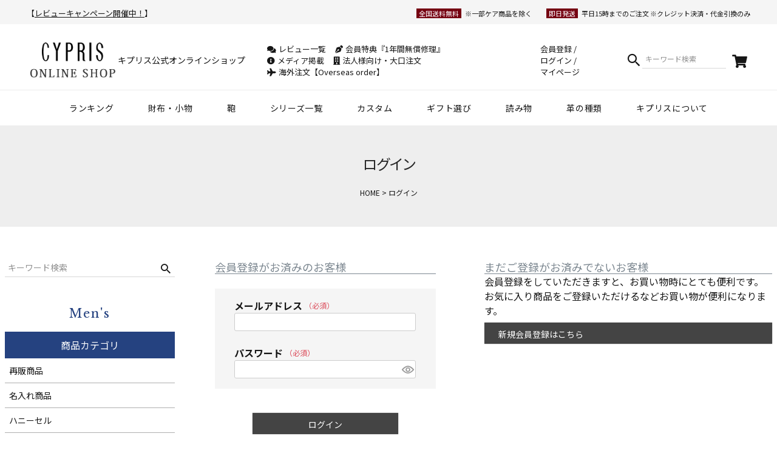

--- FILE ---
content_type: text/html;charset=UTF-8
request_url: https://www.cypris-online.jp/p/login?redirect=%2Fp%2Fproduct%2Freview%2F104263%2Fwrite&type=review
body_size: 21381
content:
<!DOCTYPE html>
<html lang="ja"><head>
  <meta charset="UTF-8">
  
  <meta name="_csrf" content="A2akN0CtsNOdABEIlEMV04_rrjzVhGSMgS6VnGrAK4huqIFpNFfGD3OYguSwM3M98m4h4b-Jg13nvFah40yhq1P3E-oPkOUM">
  
  <title>ログイン | メンズ財布・鞄ブランド CYPRIS（キプリス）公式オンラインショップ</title>
  <meta name="viewport" content="width=device-width">

  <meta name="referrer" content="no-referrer-when-downgrade">
  
  <link rel="stylesheet" href="https://morpho1995noij.itembox.design/system/fs_style.css?t=20251118042546">
  <link rel="stylesheet" href="https://morpho1995noij.itembox.design/generate/theme1/fs_theme.css?t=20251118042546">
  <link rel="stylesheet" href="https://morpho1995noij.itembox.design/generate/theme1/fs_original.css?t=20251118042546">
  
  
  
  
  
  
  <script>
    window._FS=window._FS||{};_FS.val={"amazon":{"v2Enabled":true,"payload":"{\"signInScopes\":[\"email\",\"name\",\"postalCode\"],\"storeId\":\"amzn1.application-oa2-client.c951effd1da343c4a8685b94258b2abe\",\"signInReturnUrl\":\"https://www.cypris-online.jp/p/amazon/signin?fs-state=%7B%22token%22:%2271b83527-3b5f-420b-a282-bb47978ba8de%22,%22returnUrl%22:%22/p/login?redirect%3D%252Fp%252Fproduct%252Freview%252F104263%252Fwrite%26type%3Dreview%22,%22redirectUrl%22:%22/p/product/review/104263/write%22,%22loginType%22:%22review%22%7D\"}","signature":"DHiuJSU6B7rUDdATlYLdkOpV5ByyhHUqcBaC1j/nwuxVq78xGBVzWqlQ6iccjWDBiNCfxSrdT7FIWGLfw4xPDnFUrGlZ+l2DiY3pvTfZSCG95NgXrBQ4lPY6dYcj/2LUq6rVV+kLjp/ohObSbCP5X0ZsXKJewbptRFRAKHX7t8FMQo992zjVdAGryOo4eskwW95zINgJfKXRyAPWSqFlzHixJK7njnWC3ChEtsEsClXpaI2rSZO7Rtu3lfg6gTyLNFuJES7HoWdVxI/rtUzuCL9xHFN25nW0RuXPYcVAmsHCxnsGlHlgc5DdBfZbReXCqUeJqQ2tuwMp9WH7VnkBzA==","publicKeyId":"AGAVY4AYJATKYH3YPWEWSFEK","checkoutSessionId":null,"amazonAction":null,"sellerId":"A1ACRTCIRL6IW5","clientId":"amzn1.application-oa2-client.c951effd1da343c4a8685b94258b2abe","sandboxMode":false,"loginUrl":null,"amazonLoggedOut":true,"dynamicUrl":"/p/product/review/104263/write","popup":true,"type":"review","button":{"color":"Gold","size":null},"v2AuthToken":"eyJhbGciOiJIbWFjU0hBMjU2IiwidHlwIjoiSldUIn0=.[base64].1zmoEvqqEB1T1ev6BNZIj5sOTXQaAq1vVXuOcMzOGj4="},"tiktok":{"enabled":false,"pixelCode":null},"recaptcha":{"enabled":false,"siteKey":null},"clientInfo":{"memberId":"guest","fullName":"ゲスト","lastName":"","firstName":"ゲスト","nickName":"ゲスト","stageId":"","stageName":"","subscribedToNewsletter":"false","loggedIn":"false","totalPoints":"","activePoints":"","pendingPoints":"","purchasePointExpiration":"","specialPointExpiration":"","specialPoints":"","pointRate":"","companyName":"","membershipCardNo":"","wishlist":"","prefecture":""},"recommend3":{"measurable":true,"recommendable":true,"sandbox":false},"enhancedEC":{"ga4Dimensions":{"userScope":{"stage":"{@ member.stage_order @}","login":"{@ member.logged_in @}"}},"amazonCheckoutName":"Amazon Pay","measurementId":"G-HWB99SQ6VY","trackingId":"G-HWB99SQ6VY","dimensions":{"dimension1":{"key":"log","value":"{@ member.logged_in @}"},"dimension2":{"key":"mem","value":"{@ member.stage_order @}"}}},"type":"review","shopKey":"morpho1995noij","device":"PC","cart":{"stayOnPage":false}};
  </script>
  
  <script src="/shop/js/webstore-nr.js?t=20251118042546"></script>
  <script src="/shop/js/webstore-vg.js?t=20251118042546"></script>
  
  
    <script defer src="https://analytics.contents.by-fw.jp/script/v0/flywheel.js"></script>
    <script src="https://static.contents.by-fw.jp/flywheelRecommend/v0/flywheelHistory.js"></script>
    <script src="https://static.contents.by-fw.jp/flywheelRecommend/v0/flywheelRecommend.js"></script>
  
  
  
  
  
  
  
    <script type="text/javascript" >
      document.addEventListener('DOMContentLoaded', function() {
        _FS.CMATag('{"fs_member_id":"{@ member.id @}","fs_page_kind":"other"}')
      })
    </script>
  
  
  <!-- **OGPタグ（フリーパーツ）↓↓ -->
<meta property="og:title" content="ログイン | メンズ財布・鞄ブランド CYPRIS（キプリス）公式オンラインショップ">
<meta property="og:type" content="">
<meta property="og:url" content="https://www.cypris-online.jp/p/login?redirect&#x3D;%2Fp%2Fproduct%2Freview%2F104263%2Fwrite&amp;type&#x3D;review">
<meta property="og:image" content="">
<meta property="og:site_name" content="メンズ財布・鞄ブランド CYPRIS（キプリス）公式オンラインショップ">
<meta property="og:description" content="">
<meta name="thumbnail" content="https://morpho1995noij.itembox.design/item/top/100-cypris.jpg" />
<!-- **OGPタグ（フリーパーツ）↑↑ -->
<script src="https://ajax.googleapis.com/ajax/libs/jquery/1.8.0/jquery.min.js"></script>
<!--<script src="https://ajax.googleapis.com/ajax/libs/jquery/2.2.4/jquery.min.js"></script>-->






<link rel="stylesheet" href="https://use.fontawesome.com/releases/v5.5.0/css/all.css" integrity="sha384-B4dIYHKNBt8Bc12p+WXckhzcICo0wtJAoU8YZTY5qE0Id1GSseTk6S+L3BlXeVIU" crossorigin="anonymous">
<link rel="stylesheet" href="https://morpho1995noij.itembox.design/item/css/original.css?t=20260115103737">
<link rel="stylesheet" href="https://morpho1995noij.itembox.design/item/css/sp_tablet_menu.css?t=20260115103737">
<link rel="stylesheet" href="https://morpho1995noij.itembox.design/item/css/ai_recommend.css?t=20260115103737">
<link rel="stylesheet" href="https://morpho1995noij.itembox.design/item/css/font.css?t=20260115103737">
<script async src="https://www.googletagmanager.com/gtag/js?id=G-HWB99SQ6VY"></script>

<script><!--
_FS.setTrackingTag('%3C%21--+Global+site+tag+%28gtag.js%29+-+Google+Analytics+--%3E%0D%0A%3Cscript+async+src%3D%22https%3A%2F%2Fwww.googletagmanager.com%2Fgtag%2Fjs%3Fid%3DUA-158268819-1%22%3E%3C%2Fscript%3E%0D%0A%3Cscript%3E%0D%0A++window.dataLayer+%3D+window.dataLayer+%7C%7C+%5B%5D%3B%0D%0A++function+gtag%28%29%7BdataLayer.push%28arguments%29%3B%7D%0D%0A++gtag%28%27js%27%2C+new+Date%28%29%29%3B%0D%0A%0D%0A++gtag%28%27config%27%2C+%27UA-56585945-4%27%29%3B%0D%0A%E3%80%80gtag%28%27config%27%2C+%27AW-667011265%27%29%3B%0D%0A%3C%2Fscript%3E%0A%3C%21--+Google+Tag+Manager+--%3E%0A%3Cscript%3E%28function%28w%2Cd%2Cs%2Cl%2Ci%29%7Bw%5Bl%5D%3Dw%5Bl%5D%7C%7C%5B%5D%3Bw%5Bl%5D.push%28%7B%27gtm.start%27%3A%0Anew+Date%28%29.getTime%28%29%2Cevent%3A%27gtm.js%27%7D%29%3Bvar+f%3Dd.getElementsByTagName%28s%29%5B0%5D%2C%0Aj%3Dd.createElement%28s%29%2Cdl%3Dl%21%3D%27dataLayer%27%3F%27%26l%3D%27%2Bl%3A%27%27%3Bj.async%3Dtrue%3Bj.src%3D%0A%27https%3A%2F%2Fwww.googletagmanager.com%2Fgtm.js%3Fid%3D%27%2Bi%2Bdl%3Bf.parentNode.insertBefore%28j%2Cf%29%3B%0A%7D%29%28window%2Cdocument%2C%27script%27%2C%27dataLayer%27%2C%27GTM-NN7RSRT%27%29%3B%3C%2Fscript%3E%0A%3C%21--+End+Google+Tag+Manager+--%3E%0A%3Cscript+async+src%3D%22https%3A%2F%2Fs.yimg.jp%2Fimages%2Flisting%2Ftool%2Fcv%2Fytag.js%22%3E%3C%2Fscript%3E%0A%3Cscript%3E%0Awindow.yjDataLayer+%3D+window.yjDataLayer+%7C%7C+%5B%5D%3B%0Afunction+ytag%28%29+%7B+yjDataLayer.push%28arguments%29%3B+%7D%0Aytag%28%7B%22type%22%3A%22ycl_cookie%22%7D%29%3B%0A%3C%2Fscript%3E%0A%3Cscript+src%3D%22%2F%2Fstatics.a8.net%2Fa8sales%2Fa8sales.js%22%3E%3C%2Fscript%3E%0A%3Cscript+src%3D%22%2F%2Fstatics.a8.net%2Fa8sales%2Fa8crossDomain.js+%22%3E%3C%2Fscript%3E');
--></script>
</head>
<body class="fs-body-review-login" id="fs_ReviewLogin">
<script><!--
_FS.setTrackingTag('%3Cscript%3E%0A%28function%28w%2Cd%2Cs%2Cc%2Ci%29%7Bw%5Bc%5D%3Dw%5Bc%5D%7C%7C%7B%7D%3Bw%5Bc%5D.trackingId%3Di%3B%0Avar+f%3Dd.getElementsByTagName%28s%29%5B0%5D%2Cj%3Dd.createElement%28s%29%3Bj.async%3Dtrue%3B%0Aj.src%3D%27%2F%2Fcdn.contx.net%2Fcollect.js%27%3Bf.parentNode.insertBefore%28j%2Cf%29%3B%0A%7D%29%28window%2Cdocument%2C%27script%27%2C%27contx%27%2C%27CTX-x-j5wh71iM%27%29%3B%0A%3C%2Fscript%3E%0A%0A%0A%3C%21--+Google+Tag+Manager+%28noscript%29+--%3E%0D%0A%3Cnoscript%3E%3Ciframe+src%3D%22https%3A%2F%2Fwww.googletagmanager.com%2Fns.html%3Fid%3DGTM-NN7RSRT%22%0D%0Aheight%3D%220%22+width%3D%220%22+style%3D%22display%3Anone%3Bvisibility%3Ahidden%22%3E%3C%2Fiframe%3E%3C%2Fnoscript%3E%0D%0A%3C%21--+End+Google+Tag+Manager+%28noscript%29+--%3E');
--></script>
<div class="fs-l-page">
<header class="l-header" id="l-header">
          <div id="header_wrap">
            <div class="shipping_free">
              <div class="fukusen_txt">
                <div class="fs-clientInfo">
                  <p>【<a href="https://www.cypris-online.jp/f/review">レビューキャンペーン開催中！</a>】</p>
                  <p class="member_status my-{@ member.logged_in @}"><i class="fas fa-user-circle"></i>&thinsp;{@ member.last_name @}様&emsp;<i class="fab fa-product-hunt"></i>&thinsp;ポイント：{@ member.total_points @}pt&emsp;<i class="fas fa-crown"></i>&thinsp;会員ステージ：{@ member.stage_name @}</p>
                </div>
              </div>
              <div class="sp_hide">
                <p><span>全国送料無料</span>※一部ケア商品を除く</p>
                <p><span>即日発送</span>平日15時までのご注文 ※クレジット決済・代金引換のみ</p>
              </div>
            </div>
            <!--<div id="header_point_area">
  <p>革財布のキプリス ポイント2倍キャンペーン実施中</p>
</div>-->
            <div class="p-logowrapBlock">
              <div class="header_logo_wrap">
                <h1 class="u-heading01"><a href="/"><img alt="革小物・革財布のキプリス公式通販" src="https://morpho1995noij.itembox.design/item/common/header_logo.png"></a></h1>
                <p class="p-headcomment">キプリス公式オンラインショップ</p>
              </div>
              <div class="header_menu_wrap">
                <ul class="header_menu_etc">
                  <li>
                    <a href="/p/reviews"><i class="fas fa-comments"></i>レビュー一覧</a>
                  </li>
                  <li>
                    <a href="https://www.cypris-online.jp/f/membersinfo"><i class="fas fa-pen-nib"></i>会員特典『1年間無償修理』</a>
                  </li>
                  <li>
                    <a href="https://www.cypris-online.jp/f/media"><i class="fas fa-info-circle"></i>メディア掲載</a>
                  </li>
                  <li>
                    <a href="/f/for_co"><i class="fas fa-building"></i>法人様向け・大口注文</a>
                  </li>
                  <li>
                    <a href="/f/overseas"><i class="fa fa-plane"></i>海外注文【Overseas order】</a>
                  </li>
                </ul>
                <ul class="header_menu_utility fs-clientInfo">
                  <li class="p-registration fs-p-headerUtilityMenu__register is-loggedIn--{@ member.logged_in @} fs-pt-menu__item fs-pt-menu__item--lv1">
                    <a class="fs-pt-menu__heading fs-pt-menu__heading--lv1" href="/p/register">会員登録</a>
                  </li>
                  <li class="p-logout fs-p-headerUtilityMenu__logout is-loggedIn--{@ member.logged_in @} fs-pt-menu__item fs-pt-menu__item--lv1">
                    <a class="fs-pt-menu__link--lv1" href="/p/logout">ログアウト</a>
                  </li>
                  <li class="p-login fs-p-headerUtilityMenu__login is-loggedIn--{@ member.logged_in @} fs-pt-menu__item fs-pt-menu__item--lv1">
                    <a class="fs-pt-menu__link--lv1" href="/p/login">ログイン</a>
                  </li>
                  <li class="p-mypage fs-pt-menu__item fs-pt-menu__item--lv1">
                    <a class="fs-pt-menu__link--lv1 fs-pt-menu__mymypage" href="/my/top">マイページ</a>
                  </li>
                </ul>
                <ul class="header_menu_cart">
                  <li class="header_search_form">
                    <div class="fs-p-searchForm">
                      <form action="/p/search" method="get">
                        <span class="fs-p-searchForm__inputGroup fs-p-inputGroup">
                         <button type="submit" class="fs-p-searchForm__button fs-p-inputGroup__button">検索</button>
                         <input type="text" name="keyword" maxlength="1000" placeholder="キーワード検索"
                          class="fs-p-searchForm__input fs-p-inputGroup__input">
                        </span>
                      </form>
                    </div>
                    <script type="application/ld+json">
                      {
                       "@context": "http://schema.org",
                       "@type": "WebSite",
                       "url": "https://www.cypris-online.jp",
                       "potentialAction": {
                        "@type": "SearchAction",
                        "target": "https://www.cypris-online.jp/p/search?keyword={search_term_string}",
                        "query-input": "required name=search_term_string"
                       }
                      }
                     </script>
                  </li>
                  <!-- **商品数表示カートボタン ↓↓ -->
                  <li id="fs_p_scrollingCartButton"><a href="/p/cart"><i class="fas fa-shopping-cart"></i><span class="fs-p-cartItemNumber fs-client-cart-count fs-clientInfo"></span></a>
                  </li>
                  <li style="list-style: none; display: inline">
                    <script>
                              function handler(entries, observer) {
                              for (entry of entries) {
                              if (entry.isIntersecting) {
                              document.getElementById('fs_p_scrollingCartButton').style.display = 'none';
                              } else {
                              document.getElementById('fs_p_scrollingCartButton').style.display = 'block';
                              }
                              }
                              }
                              let observer = new IntersectionObserver(handler);
                              observer.observe(document.getElementById("fs_p_headerNavigation"));
                    </script> <!-- **商品数表示カートボタン ↑↑ -->
                  </li>
                </ul>
              </div>
              <div class="header_spmenu_wrap">
                <div class="p-btn_menu">
                  <button type="button">
                  <span class="bar bar1"></span>
                  <span class="bar bar2"></span>
                  <span class="bar bar3"></span>
                  </button>
                </div>
              </div>
            </div>
          </div>

<div id="gnav_wrap">
            <div class="l-Block">
                <nav class="l-gnav l-flexCont">
                  <div class="fs-clientInfo sp_member_status">
                    <ul class="member_status my-{@ member.logged_in @}">
                      <li><i class="fas fa-user-circle"></i>&thinsp;{@ member.last_name @}様</li>
                      <li><i class="fab fa-product-hunt"></i>&thinsp;ポイント：{@ member.total_points @}pt</li>
                      <li><i class="fas fa-crown"></i>&thinsp;会員ステージ：{@ member.stage_name @}</li>
                    </ul>
                  </div>
                  <ul class="l-flexBlock gnav_list">
                    <li class="f-flexItem gnav_list_home">
                      <a href="/">HOMEに戻る</a>
                    </li>
                    <li class="gnavi_list_search">
                      <div class="fs-p-searchForm">
                        <form action="/p/search" method="get">
                         <span class="fs-p-searchForm__inputGroup fs-p-inputGroup">
                          <button type="submit" class="fs-p-searchForm__button fs-p-inputGroup__button">検索</button>
                          <input type="text" name="keyword" maxlength="1000" placeholder="キーワード検索"
                           class="fs-p-searchForm__input fs-p-inputGroup__input">
                         </span>
                        </form>
                       </div>
                      
                       <script type="application/ld+json">
                        {
                         "@context": "http://schema.org",
                         "@type": "WebSite",
                         "url": "https://www.cypris-online.jp",
                         "potentialAction": {
                          "@type": "SearchAction",
                          "target": "https://www.cypris-online.jp/p/search?keyword={search_term_string}",
                          "query-input": "required name=search_term_string"
                         }
                        }
                       </script>
                    </li>
                      <!--<li class="f-flexItem"><a href="/c/newarrival"><span>新商品</span></a></li>-->
                      <li class="f-flexItem p-haschild l-gnav_ranking">
                      <a href="/c/ranking_mens"><span>ランキング</span></a>
                      <ul class="p-children">
                        <li class="p-childrenItem">
                          <a href="/f/ranking_2025">2025年 年間人気ランキング</a>
                        </li>
                        <li class="p-childrenItem">
                          <a href="/f/ranking_2024">2024年 年間人気ランキング</a>
                        </li>
                        <li class="p-childrenItem">
                          <a href="/c/ranking_mens">メンズ人気ランキング</a>
                        </li>
                        <li class="p-childrenItem">
                          <a href="/c/ranking_womens">ウィメンズ人気ランキング</a>
                        </li>
                        <li class="p-childrenItem">
                           <a href="/f/ranking_z">Z世代 人気ランキング</a>
                        </li>
                        <li class="p-childrenItem">
                           <a href="/f/ranking_mille">ミレニアル世代 人気ランキング</a>
                        </li>
                        <li class="p-childrenItem">
                           <a href="/f/ranking_senior">シニア世代 人気ランキング</a>
                        </li>
                      </ul></li>
                      <li id="l_gnav_wallet_acce_menu_order" class="f-flexItem p-haschild l-gnav_mens">
                        <a href="/c/mens"><span>財布・小物</span></a>
                        <ul class="p-children">
                          <li class="p-childrenItem order_01">
                            <a href="/c/mens/leathergoods">財布</a>
                            <ul class="l_gnavi_sub">
                              <li><a href="/c/mens/leathergoods/honeycell">ハニーセル</a></li>
                              <li><a href="/c/mens/leathergoods/longwallet">長財布</a></li>
                              <li><a href="/c/mens/leathergoods/foldwallet">二つ折り財布</a></li>
                              <li><a href="/c/mens/leathergoods/compactwallet">コンパクト財布</a></li>
                              <li><a href="/c/mens/leathergoods/moneyclip">札バサミ・マネークリップ</a></li>
                              <li><a href="/c/mens/leathergoods/coinpurse">小銭入れ</a></li>
                              <li><a href="/c/womens/wleathergoods">ウィメンズ</a></li>
                            </ul>
                          </li>
                          <li class="p-childrenItem order_02">
                            <a href="/c/mens/leathergoods">革小物</a>
                            <ul class="l_gnavi_sub">
                              <li><a href="/c/mens/leathergoods/cardholder">名刺入れ</a></li>
                              <li><a href="/c/womens/wleathergoods/wcardholder">ウィメンズ 名刺入れ</a></li>
                              <li><a href="/c/mens/leathergoods/cardcase">カードケース</a></li>
                              <li><a href="/c/mens/leathergoods/passcase">パスケース</a></li>
                            </ul>
                          </li>
                          <li class="p-childrenItem order_05">
                            <ul class="l_gnavi_sub_notoggle">
                              <li><a href="/c/newarrival">新商品</a></li>
                              <li><a href="/c/special_price">スペシャルプライス</a></li>
                              <li><a href="/c/mens/smartdevice">スマホ・スマートウォッチ関連</a></li>
                              <li><a href="/c/mens/stationery">ステーショナリー</a></li>
                              <li><a href="/c/caregoods">ケアグッズ</a></li>
                              <li><a href="/f/resale">再販アイテム</a></li>
                            </ul>
                          </li>
                          <!--<li class="p-childrenItem">
                            <a href="/c/mens/bag">バッグ</a>
                            <ul class="l_gnavi_sub">
                              <li><a href="/c/mens/bag/briefcase">ブリーフケース</a></li>
                              <li><a href="/c/mens/bag/totebag">トートバッグ</a></li>
                              <li><a href="/c/mens/bag/rucksack">バックパック</a></li>
                              <li><a href="/c/mens/bag/bodybag">ボディバッグ</a></li>
                              <li><a href="/c/mens/bag/clutchbag">クラッチバッグ</a></li>
                              <li><a href="/c/mens/bag/shoulderbag">ショルダーバッグ</a></li>
                            </ul>
                          </li>-->
                          <li class="p-childrenItem order_03">
                            <a href="/c/mens/accessories">アクセサリー</a>
                            <ul class="l_gnavi_sub">
                              <li><a href="/c/mens/accessories/shoehorn">靴ベラ・シューホーン</a></li>
                              <li><a href="/c/mens/accessories/watchband">ウォッチバンド</a></li>
                              <li><a href="/c/mens/accessories/keycase">キーケース</a></li>
                              <li><a href="/c/womens/waccessories">ウィメンズ</a></li>
                            </ul>
                          </li>
                          <li class="p-childrenItem order_04">
                            <a href="/c/mens/belt">ベルト</a>
                            <ul class="l_gnavi_sub">
                              <li><a href="/c/mens/belt/30mm">30mm幅</a></li>
                              <li><a href="/c/mens/belt/35mm">35mm幅</a></li>
                              <li><a href="/c/mens/belt/longbelt">ロングベルト</a></li>
                              <li><a href="/c/mens/belt/furikobelt">フリコベルト</a></li>
                            </ul>
                          </li>
                          
                        </ul>
                      </li>
                      <li class="f-flexItem p-haschild">
                        <a href="/c/mens/bag"><span>鞄</span></a>
                        <ul class="p-children">
                          <li class="p-childrenItem"><a href="/c/mens/bag/briefcase">ブリーフケース</a></li>
                          <li class="p-childrenItem"><a href="/c/mens/bag/totebag">トートバッグ</a></li>
                          <li class="p-childrenItem"><a href="/c/mens/bag/rucksack">バックパック</a></li>
                          <li class="p-childrenItem"><a href="/c/mens/bag/bodybag">ボディバッグ</a></li>
                          <li class="p-childrenItem"><a href="/c/mens/bag/clutchbag">クラッチバッグ</a></li>
                          <li class="p-childrenItem"><a href="/c/mens/bag/shoulderbag">ショルダーバッグ</a></li>
                          <li class="p-childrenItem"><a href="/c/womens/wbag">ウィメンズ</a></li>
                        </ul>
                      </li>
                    <li class="f-flexItem">
                      <a href="/f/series"><span>シリーズ一覧</span></a>
                    </li>
                    <li class="f-flexItem">
                      <a href="/order/order_lp/"><span>カスタム</span></a>
                    </li>
                    <li class="f-flexItem p-haschild">
                      <a href="/f/gift"><span>ギフト選び</span></a>
                      <ul class="p-children">
                        <!--<li class="p-childrenItem">
                          <a href="/f/autumn">母の日特集</a>
                        </li>-->
                        <!--<li class="p-childrenItem">
                          <a href="/f/longevity">母の日特集</a>
                        </li><!--<li class="p-childrenItem">
                          <a href="/f/fathersday">父の日特集</a>
                        </li>-->
                        <!--<li class="p-childrenItem">
                          <a href="/f/fukusen">福銭プレゼント</a>
                        </li>-->
                        <li class="p-childrenItem">
                          <a href="/f/scene_bag">シーン別鞄特集</a>
                        </li>
                        <!--<li class="p-childrenItem">
                          <a href="/c/xmas">クリスマス特集</a>
                        </li>-->
                        <!--<li class="p-childrenItem">
                          <a href="/f/saint_crispins_day">サンクリスピンデー</a>
                        </li>-->
                        <!--<li class="p-childrenItem">
                          <a href="/f/autumn">秋財布</a>
                        </li>-->
                        <!--<li class="p-childrenItem">
                          <a href="/f/summerwallet">夏財布特集</a>
                        </li>-->
                        <!--<li class="p-childrenItem">
                          <a href="/f/bag">旅かばん</a>
                        </li>-->
                        <!--<li class="p-childrenItem">
                          <a href="/f/spring">春財布</a>
                        </li>-->
                        <!--<li class="p-childrenItem">
                          <a href="/f/longevity">長寿祝い</a>
                        </li>-->
                        <li class="p-childrenItem">
                          <a href="/f/jpn_pattern">和柄デザイン</a>
                        </li>
                        <!--<li class="p-childrenItem">
                          <a href="/f/whiteday">ホワイトデー特集</a>
                        </li>-->
                        <li class="p-childrenItem">
                          <a href="/f/spring">春財布特集</a>
                        </li>
                        <li class="p-childrenItem">
                          <a href="/f/valentine">バレンタイン特集</a>
                        </li>
                        <!--<li class="p-childrenItem">
                          <a href="/f/employment">就職祝い&amp;新生活</a>
                        </li>-->
                       <!--<li class="p-childrenItem">
                          <a href="/f/summer">梅雨・夏向け</a>
          
                        </li>-->
                        <!--<li class="p-childrenItem">
                          <a href="/f/laborthanks">勤労感謝の日ギフト</a>
                        </li>-->
                        <!--<li class="p-childrenItem">
                          <a href="/f/suit_style">スーツスタイル</a>
                        </li>-->
                        <!--<li class="p-childrenItem">
                          <a href="/f/color_coordinate">秋冬カラー</a>
                        </li>-->
                       <!-- <li class="p-childrenItem">
                          <a href="/f/book_cover">ブックカバー</a>
                        </li>-->
                        <li class="p-childrenItem">
                          <a href="/f/office">オフィスレザー</a>
                        </li>
                        <li class="p-childrenItem">
                          <a href="/f/adult_celebration">成人祝い</a>
                        </li>
                       <!-- <li class="p-childrenItem">
                          <a href="/f/whiteday">ホワイトデー特集</a>
                        </li>-->
                        <!--<li class="p-childrenItem">
                          <a href="/f/saint_crispins_day">サンクリスピンデー</a>
                        </li>-->
                        <li class="p-childrenItem">
                          <a href="/c/name">名入れ商品</a>
                        </li>
                        <li class="p-childrenItem">
                          <a href="/c/gift/mini_compact">ミニ・コンパクト</a>
                        </li>
                        <li class="p-childrenItem">
                          <a href="/c/gift/sp_first">スマホファースト</a>
                        </li>
                        <li class="p-childrenItem">
                          <a href="/c/gift/flagment">フラグメントケース</a>
                        </li>
                        <li class="p-childrenItem">
                          <a href="/c/cypris_cordovan">コードバン商品</a>
                        </li>
                        <li class="p-childrenItem">
                          <a href="/c/age">年齢で選ぶ</a>
                        </li>
                        <li class="p-childrenItem">
                          <a href="/f/know">革で選ぶ</a>
                        </li>
                        <li class="p-childrenItem">
                          <a href="/p/reviews">商品レビュー一覧</a>
                        </li>
                        <li class="p-childrenItem">
                          <a href="/f/giftwrapping">無料ラッピング</a>
                        </li>
                      </ul>
                    </li>
                    <li class="f-flexItem p-haschild l-gnav_about_cypris">
                    <a href="/f/column"><span>読み物</span></a>
                      <ul class="p-children">
                        <li class="p-childrenItem">
                          <a href="/f/tanner">クラフトマンシップ</a>
                        </li>
                        <li class="p-childrenItem">
                          <a href="/f/care_movie">ケア方法（Movie）</a>
                        </li>
                        <li class="p-childrenItem">
                          <a href="/f/know">革について</a>
                        </li>
                        <li class="p-childrenItem">
                          <a href="/c/coordinate">コーディネート</a>
                        </li>
                        <li class="p-childrenItem">
                          <a href="/f/good_luck_tips">幸運を招くヒント</a>
                        </li>
                        <li class="p-childrenItem">
                          <a href="/f/voice">Voice</a>
                        </li>
                        </ul>
                        </li>
                    <li class="f-flexItem p-haschild">
                      <a href="/f/know"><span>革の種類</span></a>
                        <ul class="p-children">
                        <li class="p-childrenItem">
                          <a href="/c/cypris_cordovan">コードバン</a>
                        </li>
                        <li class="p-childrenItem">
                          <a href="/c/series/exotic">エキゾチックレザー</a>
                        </li>
                        <li class="p-childrenItem">
                          <a href="/c/cypris_bridle_leather">ブライドルレザー</a>
                        </li>
                        <li class="p-childrenItem">
                          <a href="/c/cypris_calf_leather">カーフレザー</a>
                        </li>
                        <li class="p-childrenItem">
                          <a href="/c/cypris_shrink_leather">シュリンクレザー</a>
                        </li>
                        <li class="p-childrenItem">
                          <a href="/c/series/exotic#s01">クロコダイル</a>
                        </li>
                        <li class="p-childrenItem">
                          <a href="/c/series/exotic#s02">リザード</a>
                        </li>
                        <li class="p-childrenItem">
                          <a href="/c/series/kiwami">黒桟革</a>
                        </li>
                        <li class="p-childrenItem">
                          <a href="/c/series/ai">天然藍染革</a>
                        </li>
                     </ul>
                    </li>
                    <!--<li class="f-flexItem p-haschild l-gnav_reading_matter">
                      <a href="/f/voice"><span>読み物</span></a>
                        <ul class="p-children">
                        <li class="p-childrenItem">
                          <a href="/f/voice">インタビュー「VOICE」</a>
                        </li>
                        <li class="p-childrenItem">
                          <a href="/f/good_luck_tips">連載コラム「浅野美佐子の幸運を招くヒント」</a>
                       </li>
                     </ul>
                    </li>-->
                    <li class="f-flexItem p-haschild l-gnav_about_cypris">
                      <a href="/c/about"><span>キプリスについて</span></a>
                      <ul class="p-children">
                        <li class="p-childrenItem">
                          <a href="/c/shopinfo">実店舗紹介</a>
                        </li>
                        <li class="p-childrenItem">
                          <a href="/f/point">本当に良い革小物とは</a>
                        </li>
                        <li class="p-childrenItem">
                           <a href="/f/leather">革から入るモノ選び</a>
                        </li>
                       <li class="p-childrenItem">
                           <a href="/f/create">革からモノができるまで</a>
                       </li>
                      <li class="p-childrenItem">
                           <a href="/f/sustainable_leather">実は革ってサステナブル</a>
                       </li>
                      </ul></li>
                    <li class="f-flexItem">
                      <div class="l-memberBlock">
                        <div class="l-flexCont">
                          <ul class="l-flexBlock fs-clientInfo">
                            <li class="l-flexItem pc_hide_tablet_show gnav_review">
                              <a href="/p/reviews"><span>レビュー一覧</span></a>
                            </li>
                            <li class="l-flexItem pc_hide_tablet_show gnav_media">
                              <a href="/f/media"><span>メディア掲載情報</span></a>
                            </li>
                            <li class="l-flexItem pc_hide_tablet_show gnav_for_co">
                              <a href="/f/for_co">法人様向け・大口注文</a>
                            </li>
                            <!-- **商品数表示カートボタン （オリジナルフリーパーツ） ↓↓ -->
                            <li class="l-flexItem p-nav--cart fs-p-scrollingCartButton" id="fs_p_scrollingCartButton">
                              <a class="fs-p-scrollingCartButton__button" href="/p/cart"><i class="fs-p-scrollingCartButton__icon fs-icon--cart"></i> <span class="fs-p-scrollingCartButton__label">CART</span> <span class="fs-p-cartItemNumber fs-client-cart-count fs-clientInfo"></span></a>
                            </li>
                            <li style="list-style: none; display: inline">
                              <script>
                              function handler(entries, observer) {
                              for (entry of entries) {
                              if (entry.isIntersecting) {
                              document.getElementById('fs_p_scrollingCartButton').style.display = 'none';
                              } else {
                              document.getElementById('fs_p_scrollingCartButton').style.display = 'block';
                              }
                              }
                              }
                              let observer = new IntersectionObserver(handler);
                              observer.observe(document.getElementById("fs_p_headerNavigation"));
                              </script> <!-- **商品数表示カートボタン （オリジナルフリーパーツ） ↑↑ -->
                            </li>
                            <li class="l-flexItem p-registration fs-p-headerUtilityMenu__register is-loggedIn--{@ member.logged_in @} fs-pt-menu__item fs-pt-menu__item--lv1">
                              <a class="fs-pt-menu__heading fs-pt-menu__heading--lv1" href="/p/register">会員登録</a>
                            </li>
                            <li class="l-flexItem p-logout fs-p-headerUtilityMenu__logout is-loggedIn--{@ member.logged_in @} fs-pt-menu__item fs-pt-menu__item--lv1">
                              <a class="fs-pt-menu__link--lv1" href="/p/logout">ログアウト</a>
                            </li>
                            <li class="l-flexItem p-login fs-p-headerUtilityMenu__login is-loggedIn--{@ member.logged_in @} fs-pt-menu__item fs-pt-menu__item--lv1">
                              <a class="fs-pt-menu__link--lv1" href="/p/login">ログイン</a>
                            </li>
                            <li class="l-flexItem p-mypage fs-pt-menu__item fs-pt-menu__item--lv1">
                              <a class="fs-pt-menu__link--lv1 fs-pt-menu__mymypage" href="/my/top">マイページ</a>
          
                            </li>
                          </ul>
                        </div>
                      </div>
                    </li>
                  </ul>
                </nav>

</header>
<div id="l-headingWrap" class="l-headingWrap u-products-headingWrap"><!-- **ページ見出し（フリーパーツ）↓↓ -->
<h1 class="fs-c-heading fs-c-heading--page">ログイン</h1>
<!-- **ページ見出し（フリーパーツ）↑↑ -->
<!-- **パンくずリストパーツ （システムパーツ） ↓↓ -->
<nav class="fs-c-breadcrumb">
<ol class="fs-c-breadcrumb__list">
<li class="fs-c-breadcrumb__listItem">
<a href="/">HOME</a>
</li>
<li class="fs-c-breadcrumb__listItem">
ログイン
</li>
</ol>
</nav>
<!-- **パンくずリストパーツ （システムパーツ） ↑↑ --></div>
<main class="fs-l-main"><div id="fs-page-error-container" class="fs-c-panelContainer">
  
  
</div>
<section class="fs-l-pageMain">
<div id="l-mainContents" class="l-mainContents"><div id="l-asideWrap" class="l-asideWrap"><div class="l-searchWrap search1">
 <!-- **商品キーワード検索フォーム（フリーパーツ）↓↓ -->
 <div class="fs-p-searchForm">
  <form action="/p/search" method="get">
   <span class="fs-p-searchForm__inputGroup fs-p-inputGroup">
    <input type="text" name="keyword" maxlength="1000" placeholder="キーワード検索"
     class="fs-p-searchForm__input fs-p-inputGroup__input">
    <button type="submit" class="fs-p-searchForm__button fs-p-inputGroup__button">検索</button>
   </span>
  </form>
 </div>

 <script type="application/ld+json">
  {
   "@context": "http://schema.org",
   "@type": "WebSite",
   "url": "https://www.cypris-online.jp",
   "potentialAction": {
    "@type": "SearchAction",
    "target": "https://www.cypris-online.jp/p/search?keyword={search_term_string}",
    "query-input": "required name=search_term_string"
   }
  }
 </script>
 <!-- **商品キーワード検索フォーム（フリーパーツ）↑↑ -->
</div>
<!--　**価格改定のお知らせ↓↓ -->
<!--<div id="price_revision_info">
  <style>
    #price_revision_info {
      text-align: center;
      margin: 0rem auto 4rem;
    }
    @media screen and (max-width: 599px) {
      #price_revision_info {
        margin: 0rem auto 3rem;
      }
    }
    #price_revision_info p {
      display: block;
      width: 100%;
      font-family: var(--min)!important;
      font-size: 1.6rem;
      border: solid 1px #E0E0E0;
      padding: 1rem 2rem;
      margin: 0 auto;
    }
    @media screen and (max-width: 599px) {
      #price_revision_info p {
        font-family: var(--fontbase)!important;
        font-size: 1.3rem;
      }
    }
    #price_revision_info p a {
      text-decoration: underline!important;
      color: #e7251c;
    }
    #price_revision_info p a:hover {
      text-decoration: none!important;
      color: #e7251c!important;
    }
  </style>
  <p><a href="/f/price_revision">※価格改定のお知らせ</a></p>
</div>-->
<!--　**価格改定のお知らせ↑↑ -->

<div class="l-aside" id="l-aside">
    <div class="panel_area">
      <h3 class="ttl_sidemenu">Men's</h3>
        <div class="asideInnerList -asideInner1">
          <p class="asideInnerItem -Item1">商品カテゴリ</p>
          <ul>
            <li class="cat-item cat-item-16">
              <a href="/f/resale">再販商品</a>
            </li>
  <li class="cat-item cat-item-16">
              <a href="/c/name/mensname">名入れ商品</a>
            </li>
            <li class="cat-item cat-item-16">
              <a href="/c/mens/leathergoods/honeycell">ハニーセル</a>
            </li>
            <li class="cat-item cat-item-17">
              <a href="/c/mens/leathergoods/longwallet">長財布</a>
            </li>
            <li class="cat-item cat-item-18">
              <a href="/c/mens/leathergoods/foldwallet">二つ折り財布</a>
            </li>
            <li class="cat-item cat-item-19">
              <a href="/c/mens/leathergoods/compactwallet">コンパクト財布</a>
            </li>
            <li class="cat-item cat-item-20">
              <a href="/c/mens/leathergoods/moneyclip">札バサミ・マネークリップ</a>
            </li>
            <li class="cat-item cat-item-21">
              <a href="/c/mens/leathergoods/coinpurse">小銭入れ</a>
            </li>
            <li class="cat-item cat-item-22">
              <a href="/c/mens/leathergoods/cardholder">名刺入れ</a>
            </li>
            <li class="cat-item cat-item-22">
              <a href="/c/mens/leathergoods/cardcase">カードケース</a>
            </li>
            <li class="cat-item cat-item-22">
              <a href="/c/mens/leathergoods/passcase">パスケース</a>
            </li>
            <li class="cat-item cat-item-23">
              <a href="/c/mens/bag">バッグ</a>
            </li>
            <li class="cat-item cat-item-23">
              <a href="/c/mens/bag/briefcase">└ ブリーフケース</a>
            </li>
            <li class="cat-item cat-item-23">
              <a href="/c/mens/bag/totebag">└ トートバッグ</a>
            </li>
            <li class="cat-item cat-item-23">
              <a href="/c/mens/bag/rucksack">└ バックパック・リュックサック</a>
            </li>
            <li class="cat-item cat-item-23">
              <a href="/c/mens/bag/bodybag">└ ボディバッグ・ウエストポーチ</a>
            </li>
            <li class="cat-item cat-item-23">
              <a href="/c/mens/bag/clutchbag">└ クラッチ・セカンドバッグ</a>
            </li>
            <li class="cat-item cat-item-23">
              <a href="/c/mens/bag/shoulderbag">└ ショルダーバッグ</a>
            </li>
            <li class="cat-item cat-item-24">
              <a href="/c/mens/smartdevice">スマホ・スマートウォッチ関連</a>
            </li>
            <li class="cat-item cat-item-24">
              <a href="/c/mens/accessories">アクセサリー</a>
            </li>
            <li class="cat-item cat-item-25">
              <a href="/c/mens/belt">ベルト</a>
            </li>
            <li class="cat-item cat-item-25">
              <a href="/c/mens/belt/30mm">└ 30mm幅</a>
            </li>
            <li class="cat-item cat-item-25">
              <a href="/c/mens/belt/35mm">└ 35mm幅</a>
            </li>
            <li class="cat-item cat-item-25">
              <a href="/c/mens/belt/longbelt">└ ロングベルト</a>
            </li>
            <li class="cat-item cat-item-25">
              <a href="/c/mens/belt/furikobelt">└ フリコベルト</a>
            </li>
            <li class="cat-item cat-item-25">
              <a href="/c/mens/accessories/shoehorn">靴ベラ・シューホーン</a>
            </li>
            <li class="cat-item cat-item-25">
              <a href="/c/mens/accessories/watchband">ウォッチバンド・ウォッチベルト</a>
            </li>
            <li class="cat-item cat-item-22">
              <a href="/c/mens/accessories/keycase">キーケース</a>
            </li>
            <li class="cat-item cat-item-26">
              <a href="/c/mens/stationery">ステーショナリー</a>
            </li>
            <li class="cat-item cat-item-27">
              <a href="/c/caregoods">ケアグッズ</a>
            </li>
          </ul>
        </div>
        <div class="asideOpenMenu asideInnerList -asideInner2 mt20" id="asideOpenMenu">
          <p class="asideInnerItem -Item3">シリーズから探す</p>
          <ul class="p-openmenuWrap">
            <li class="cat-item cat-item-99"><a href="/f/series">シリーズ一覧</a></li>
            <ul class="children">
              <li class="cat-item cat-item-52">
                <a href="/c/series/foamykip">【NEW】フォーミーキップ</a>
              </li>
             <li class="cat-item cat-item-52">
                <a href="/c/series/revoir">【NEW】リボワール</a>
              </li>
              <li class="cat-item cat-item-52">
                <a href="/c/series/diamondpython">【NEW】ダイヤモンドパイソン</a>
              </li>
              <li class="cat-item cat-item-52">
                <a href="/c/series/luminoaniline">【NEW】ルミノアニリン</a>
              </li>
              <li class="cat-item cat-item-52">
                <a href="/c/series/riadcalf">リヤードカーフ</a>
              </li>
              <li class="cat-item cat-item-52">
                <a href="/c/series/rugashoulderearthleather">ルーガショルダー&amp;アースレザー</a>
              </li>
              <li class="cat-item cat-item-52">
                <a href="/c/series/urushi_haku">漆×金箔</a>
              </li>
              <li class="cat-item cat-item-52">
                <a href="/c/series/madai_ocean_leather_">マダイ -オーシャンレザー-</a>
              </li>
            <li class="cat-item cat-item-52">
                <a href="/c/series/himaraya_crocodile_cirasagi">ヒマラヤ -クロコダイル＆シラサギレザー-</a>
              </li>
              <li class="cat-item cat-item-52">
                <a href="/c/series/finedeer">ファインディア</a>
              </li>
              <li class="cat-item cat-item-52">
                <a href="/c/series/toujours">トゥージュール</a>
              </li>
              <li class="cat-item cat-item-52">
                <a href="/c/mens/belt/furikobelt">フリコベルト</a>
              </li>
              <li class="cat-item cat-item-33">
                <a href="/c/series/limpidcalf">リンピッドカーフ</a>
              </li>
              <li class="cat-item cat-item-33">
                <a href="/c/series/cordovan_rugashoulder">コードバン&amp;ルーガショルダー</a>
              </li>
              <li class="cat-item cat-item-33">
                <a href="/c/series/cordovanaccessories">コードバンアクセサリーズ</a>
              </li>
              <li class="cat-item cat-item-33">
                <a href="/c/series/vivace">ヴィヴァーチェ</a>
              </li>
              <li class="cat-item cat-item-33">
                <a href="/c/series/linearossa">リネアロッサ</a>
              </li>
               <!--li class="cat-item cat-item-33">
                 <a href="/c/series/libre">リーブル</a>
               </li>-->
               <li class="cat-item cat-item-33">
                  <a href="/c/series/ai">藍 -Ai-</a>
                </li>
                <li class="cat-item cat-item-33">
                  <a href="/c/series/freccia">フレッチャ</a>
                </li>
                <li class="cat-item cat-item-33">
                  <a href="/c/series/finlandelk">フィンランドエルク</a>
                </li>
                <li class="cat-item cat-item-33">
                  <a href="/c/series/lejute">ルジュート</a>
                </li>
                <li class="cat-item cat-item-33">
                  <a href="/c/series/horweenshellcordovan">ホーウィンシェルコードバン</a>
                </li>
                <li class="cat-item cat-item-33">
                  <a href="/c/series/fullvegetable_tanningleather">ルーガショルダー&amp;フルベジタブルタンニンレザー</a>
                </li>
                <li class="cat-item cat-item-33">
                  <a href="/c/series/cordovanvacchetta">オイルシェルコードバン&amp;ヴァケッタレザー</a>
                </li>
                <li class="cat-item cat-item-62">
                  <a href="/c/series/cordovancirasagileather">コードバン&amp;シラサギレザー</a>
                </li>
                <li class="cat-item cat-item-39">
                  <a href="/c/series/cordovanvegetable_tanningleather">コードバン&amp;ベジタブルタンニンレザー</a>
                </li>
                <li class="cat-item cat-item-40">
                  <a href="/c/series/oilshellcordovan">オイルシェルコードバン ナチュラルコレクション</a>
                </li>
                <li class="cat-item cat-item-41">
                  <a href="/c/series/cordovanlimpidcalf">コードバン&amp;リンピッドカーフ</a>
                </li>
                <li class="cat-item cat-item-37">
                  <a href="/c/series/perlanera">ペルラネラ</a>
                </li>
                <li class="cat-item cat-item-44">
                  <a href="/c/series/cashewleather">カシューレザー</a>
                </li>
                <li class="cat-item cat-item-51">
                  <a href="/c/series/sparklingcalf">スパークリングカーフ</a>
                </li>
                <li class="cat-item cat-item-53">
                  <a href="/c/series/poke_walle">ポケウォレ</a>
                </li>
                <li class="cat-item cat-item-32">
                  <a href="/c/series/ternura">テルヌーラ</a>
                </li>
                <li class="cat-item cat-item-38">
                  <a href="/c/series/trilogy">トリロジー</a>
                </li>
                <li class="cat-item cat-item-64">
                  <a href="/c/series/ruga-shoulder">ルーガショルダー</a>
                </li>
                <li class="cat-item cat-item-36">
                  <a href="/c/series/bridleleather_rugashoulder">ブライドルレザー&amp;ルーガショルダー</a>
                </li>
                <li class="cat-item cat-item-28">
                  <a href="/c/series/rainiercalf">レーニアカーフ</a>
                </li>
                <li class="cat-item cat-item-29">
                  <a href="/c/series/silkykip">シルキーキップ</a>
                </li>
                <li class="cat-item cat-item-30">
                  <a href="/c/series/cirasagileather">シラサギレザー</a>
                </li>
                <li class="cat-item cat-item-31">
                  <a href="/c/series/deerskin2">ディアスキンⅡ</a>
                </li>
                <li class="cat-item cat-item-34">
                  <a href="/c/series/boxcalf">ボックスカーフ</a>
                </li>
                <li class="cat-item cat-item-35">
                  <a href="/c/series/boxcalf_limpidcalf">ボックスカーフ&amp;リンピッドカーフ</a>
                </li>
                <li class="cat-item cat-item-35">
                  <a href="/c/series/glittergoat">グリッターゴート</a>
                </li>
                <li class="cat-item cat-item-45">
                  <a href="/c/series/kiwami">極 -キワミ-</a>
                </li>
                <li class="cat-item cat-item-46">
                  <a href="/c/series/urushi">漆 -ウルシ-</a>
                </li>
                <li class="cat-item cat-item-47">
                  <a href="/c/series/cestino">チェスティーノ</a>
                </li>
                <li class="cat-item cat-item-48">
                  <a href="/c/series/exotic/matcrocodile">マットクロコダイル</a>
                </li>
                <li class="cat-item cat-item-50">
                  <a href="/c/series/exotic/crocodilecirasagileather">クロコダイル&amp;シラサギレザー</a>
                </li>
                <li class="cat-item cat-item-49">
                  <a href="/c/series/exotic/lizard">リザード</a>
                </li>
                <li class="cat-item cat-item-49">
                  <a href="/c/series/exotic/boxcalflizard">ボックスカーフ＆リザード</a>
                </li>
                <li class="cat-item cat-item-43">
                  <a href="/c/series/cordovan">コードバン</a>
                </li>
                <li class="cat-item cat-item-84">
                  <a href="/c/series/poke_walle_br">ポケウォレ-BR</a>
                </li>
                <!--<li class="cat-item cat-item-84">
                  <a href="/c/series/veronaleather">ヴェローナレザー</a>
                </li>-->
                <!-- <li class="cat-item cat-item-63"><a href="/c/series/other">Other</a></li> -->
              </ul>
          </ul>
        </div>
        <div class="sidemenu_woman">
        <div class="asideInnerList -asideInner1">
          <h3 class="ttl_sidemenu">Women's</h3>
          <p class="asideInnerItem -Item1">商品カテゴリ</p>
          <ul>
            <li class="cat-item cat-item-16">
              <a href="/c/special_price">スペシャルプライス</a>
            </li>
            <li class="cat-item cat-item-16">
              <a href="/c/name/womensname">名入れ商品</a>
            </li>
            <li class="cat-item cat-item-16">
              <a href="/c/womens/wleathergoods/whoneycell">ハニーセル</a>
            </li>
            <li class="cat-item cat-item-17">
              <a href="/c/womens/wleathergoods/wlongwallet">長財布</a>
            </li>
            <li class="cat-item cat-item-18">
              <a href="/c/womens/wleathergoods/wfoldwallet">二つ折り財布</a>
            </li>
            <li class="cat-item cat-item-19">
              <a href="/c/womens/wleathergoods/wcompactwallet">コンパクト財布</a>
            </li>
            <!--<li class="cat-item cat-item-20"><a href="/c/womens/wleathergoods/wmoneyclip">札バサミ</a></li>-->
            <li class="cat-item cat-item-21">
              <a href="/c/womens/wleathergoods/wcoinpurse">小銭入れ</a>
            </li>
            <li class="cat-item cat-item-22">
              <a href="/c/womens/wleathergoods/wcardholder">名刺入れ</a>
            </li>
            <li class="cat-item cat-item-23">
              <a href="/c/womens/wbag">バッグ</a>
            </li>
            <li class="cat-item cat-item-24">
              <a href="/c/mens/smartdevice">スマホ・スマートウォッチ関連</a>
            </li>
            <li class="cat-item cat-item-24">
              <a href="/c/womens/waccessories">アクセサリー</a>
            </li>
            <!--<li class="cat-item cat-item-25"><a href="/c/womens/wbelt">ベルト</a></li>-->
            <li class="cat-item cat-item-25">
              <a href="/c/mens/accessories/watchband">ウォッチバンド</a>
            </li>
            <li class="cat-item cat-item-26">
              <a href="/c/womens/wstationery">ステーショナリー</a>
            </li>
          </ul>
        </div>
        <div class="asideOpenMenu asideInnerList -asideInner2 mt20" id="asideOpenMenu">
          <p class="asideInnerItem -Item3">シリーズから探す</p>
          <ul class="p-openmenuWrap">
            <li class="cat-item cat-item-99"><a href="#">シリーズ一覧</a></li>
              <ul class='children'>
            <li class="cat-item cat-item-52">
                <a href="/c/series/foamykip">【NEW】フォーミーキップ</a>
              </li>
                <li class="cat-item cat-item-52">
                <a href="/c/series/madai_ocean_leather_">【NEW】マダイ -オーシャンレザー-</a>
              </li>
                <li class="cat-item cat-item-33">
                  <a href="/c/series/cimarron">シマロン</a>
                </li>
               <li class="cat-item cat-item-33">
                 <a href="/c/series/vivace">ヴィヴァーチェ</a>
               </li>
               <!--<li class="cat-item cat-item-33">
                 <a href="/c/series/libre">リーブル</a>
               </li>-->
                <li class="cat-item cat-item-33">
                  <a href="/c/series/freccia">フレッチャ</a>
                </li>
                <li class="cat-item cat-item-33">
                  <a href="/c/series/lejute">ルジュート</a>
                </li>
                <li class="cat-item cat-item-66">
                  <a href="/c/series/epauletto">エポウレット</a>
                </li>
                <li class="cat-item cat-item-67">
                  <a href="/c/series/risacca">リサッカ</a>
                </li>
                <li class="cat-item cat-item-69">
                  <a href="/c/series/arenariaworks">アレナリアワークス</a>
                </li>
                <li class="cat-item cat-item-70">
                  <a href="/c/series/granoworks">グラーノワークス</a>
                </li>
                <li class="cat-item cat-item-71">
                  <a href="/c/series/pon">ポン</a>
                </li>
                <li class="cat-item cat-item-72">
                  <a href="/c/series/grano">グラーノ</a>
                </li>
                <!--<li class="cat-item cat-item-73">
                  <a href="/c/series/mezzo">メッツォ</a>
                </li>-->
                <!--<li class="cat-item cat-item-74">
                  <a href="/c/series/serio">セーリオ</a>
                </li>-->
                <!--<li class="cat-item cat-item-75">
                  <a href="/c/series/due">ドゥーエ</a>
                </li>-->
                <li class="cat-item cat-item-76">
                  <a href="/c/series/procyon">プロキオン</a>
                </li>
                <li class="cat-item cat-item-77">
                  <a href="/c/series/arenaria">アレナリア</a>
                </li>
                <!--<li class="cat-item cat-item-78">
                  <a href="/c/series/mite">ミーテ</a>
                </li>-->
                <!--<li class="cat-item cat-item-80">
                  <a href="/c/series/leggero">レッジェーロ</a>
                </li>
                <li class="cat-item cat-item-81">
                  <a href="/c/series/opera">オペラ</a>
                </li>-->
                <!--<li class="cat-item cat-item-83">
                  <a href="/c/series/lustro">ルーストロ</a>
                </li>-->
              </ul>
          </ul>
          </div>
        </div>
         <div class="sidemenu_price">
          <div class="asideInnerList -asideInner1">
            <h3 class="ttl_sidemenu02">読み物</h3>
            <ul>
              <li class="cat-item"><a href="/f/care_movie">シリーズ別 ケア動画</a></li>
              <li class="cat-item"><a href="/f/voice">インタビュー「VOICE」</a></li>
              <li class="cat-item"><a href="/f/good_luck_tips">浅野美佐子の幸運を招くヒント</a></li>
              <li class="cat-item"><a href="/c/coordinate">大人のスタイルコーディネート</a></li>
              <li class="cat-item"><a href="/f/sustainable_leather">実は革ってサステナブル</a></li>
            </ul>
          </div>
        </div>
        <div class="sidemenu_price">
          <div class="asideInnerList -asideInner1">
            <h3 class="ttl_sidemenu02">Recommend</h3>
            <ul>
              <li class="cat-item"><a href="https://www.cypris-online.jp/f/gift">ギフトを探す</a></li>
              <li class="cat-item"><a href="/f/spring">春財布</a></li>
              <!--<li class="cat-item"><a href="/f/fukusen">福銭キャンペーン</a></li>-->
              <li class="cat-item"><a href="/f/adult_celebration">成人祝い</a></li>
              <li class="cat-item"><a href="/f/valentine">バレンタイン特集</a></li>
              <!--<li class="cat-item"><a href="/c/xmas">クリスマス特集</a></li>-->
              <li class="cat-item"><a href="/f/scene_bag">シーン別 バッグ特集</a></li>
              <!--<li class="cat-item"><a href="/f/autumn">秋財布特集</a></li>-->
              <li class="cat-item"><a href="/f/longevity">長寿祝いギフト特集</a></li>
              <!--<li class="cat-item"><a href="/f/whiteday">ホワイトデー特集</a></li>-->
              <!--<li class="cat-item"><a href="https://www.cypris-online.jp/f/mothersday">母の日特集</a></li>-->
              <li class="cat-item"><a href="https://www.cypris-online.jp/f/bag">旅鞄・レザーグッズ特集</a></li>
              <li class="cat-item"><a href="https://www.cypris-online.jp/f/employment">就職祝い&amp;新生活応援</a></li>
              <li class="cat-item"><a href="/f/compact_by_needs">コンパクト財布・小銭入れ特集</a></li>
              <!--<li class="cat-item"><a href="/f/fathersday">父の日特集</a></li>-->
              <!--<li class="cat-item"><a href="/f/summerwallet">夏財布特集</a></li>-->
              <!--<li class="cat-item"><a href="/f/ranking_2023">2023年 年間ランキング</a></li>-->
              <li class="cat-item"><a href="/f/color_coordinate">秋冬カラーで揃える</a></li>
              <!--<li class="cat-item"><a href="/f/saifu_312">財布の日</a></li>-->
              <!--<li class="cat-item"><a href="/f/book_cover">読書の秋 ブックカバー特集</a></li>-->
              <!--<li class="cat-item"><a href="https://www.cypris-online.jp/f/summer">夏・梅雨におすすめアイテム</a></li>-->
              <li class="cat-item"><a href="/f/jpn_pattern">和柄デザイン</a></li>
              <!--<li class="cat-item"><a href="https://www.cypris-online.jp/f/summer_popular">カラフルレザー</a></li>-->
              <li class="cat-item"><a href="/f/ranking_z">Z世代に人気</a></li>
              <li class="cat-item"><a href="/f/ranking_mille">ミレニアル世代に人気</a></li> 
              <li class="cat-item"><a href="/f/ranking_senior">シニア世代に人気</a></li>
              <!--<li class="cat-item"><a href="/f/spring">春財布特集</a></li>-->
              <li class="cat-item"><a href="https://www.cypris-online.jp/f/bag">旅かばん特集</a></li>
              <li class="cat-item"><a href="/f/office">オフィスレザー</a></li>
              <li class="cat-item"><a href="/f/valentine">バレンタイン特集</a></li>
              <!--<li class="cat-item"><a href="/f/summer_popular">夏に使いたい革アイテム</a></li>-->
              <li class="cat-item"><a href="https://www.cypris-online.jp/order/order_lp/">カスタムオーダー</a></li>
              <li class="cat-item"><a href="https://www.cypris-online.jp/f/know">革を知る</a></li>
              <li class="cat-item"><a href="https://www.cypris-online.jp/f/fortune">運気を上げる財布</a></li>
              <li class="cat-item"><a href="https://www.cypris-online.jp/f/media">メディア掲載アイテム</a></li>
              <li class="cat-item"><a href="https://www.cypris-online.jp/c/gift/mini_compact">ミニ・コンパクトシリーズ</a></li>
              <li class="cat-item"><a href="https://www.cypris-online.jp/c/gift/sp_first">スマホファースト</a></li>
              <li class="cat-item"><a href="https://www.cypris-online.jp/c/gift/flagment">フラグメントケース</a></li>
              <li class="cat-item"><a href="https://www.cypris-online.jp/c/mens/leathergoods/moneyclip">札バサミ</a></li>
              <li class="cat-item"><a href="https://www.cypris-online.jp/p/search?keyword=%E3%83%93%E3%82%B8%E3%83%8D%E3%82%B9%E3%83%AA%E3%83%A5%E3%83%83%E3%82%AF">ビジネスリュック</a></li>
              <li class="cat-item"><a href="https://www.cypris-online.jp/c/mens/belt">ベルト</a></li>
              <li class="cat-item"><a href="/c/cypris_cordovan">コードバン</a></li>
              <li class="cat-item"><a href="/c/cypris_bridle_leather">ブライドルレザー</a></li>
              <li class="cat-item"><a href="/c/cypris_calf_leather">カーフレザー</a></li>
              <li class="cat-item"><a href="/c/cypris_shrink_leather">シュリンクレザー</a></li>
              <li class="cat-item"><a href="/c/series/exotic">エキゾチックレザー（クロコダイル・リザード）</a></li>
              <li class="cat-item"><a href="https://www.cypris-online.jp/c/series/poke_walle">特殊加工</a></li>
              <li class="cat-item"><a href="https://www.cypris-online.jp/c/series/kiwami">特殊素材</a></li>
              <li class="cat-item"><a href="https://www.cypris-online.jp/f/point">本当に良い革小物とは</a></li>
              <li class="cat-item"><a href="/f/saint_crispins_day">サンクリスピンデー</a></li>
            </ul>
          </div>
        </div>
       <div class="sidemenu_price">
          <div class="asideInnerList -asideInner1">
            <h3 class="ttl_sidemenu02">価格帯で探す</h3>
            <ul>
              <li class="cat-item"><a href="https://www.cypris-online.jp/p/search?minprice=&maxprice=9999">～9,999円</a></li>
              <li class="cat-item"><a href="https://www.cypris-online.jp/p/search?minprice=10000&maxprice=19999">10,000円～19,999円</a></li>
              <li class="cat-item"><a href="https://www.cypris-online.jp/p/search?minprice=20000&maxprice=29999">20,000円～29,999円</a></li>
              <li class="cat-item"><a href="https://www.cypris-online.jp/p/search?minprice=30000&maxprice=39999">30,000円～39,999円</a></li>
              <li class="cat-item"><a href="https://www.cypris-online.jp/p/search?minprice=40000&maxprice=49999">40,000円～49,999円</a></li>
              <li class="cat-item"><a href="https://www.cypris-online.jp/p/search?minprice=50000&maxprice=">50,000円～</a></li>
            </ul>
          </div>
        </div>
    </div>
  </div>

<!--<div id="p-bnr_cyprismembership">
 <div class="p-bnrWrap">
   <div class="p-bnrBlock">
     <div class="p-bnrItem">
 <a href="https://www.cypris-online.jp/p/membership/card-auth"><span>CYPRIS MEMBERSHIPの<br>ご案内</span></a>
</div>
    <div class="p-bnrItem">
 <a href="https://www.cypris-online.jp/f/membershipregister"><span>CYPRIS MEMBERSHIPの<br>会員登録方法について</span></a>
</div>
    </div>
 </div>
</div>-->
<!-- 【共通サイドバー】バナーのリスト -->
<div id="side_menu_infolist">
  <ul>
    <li><a href="https://stcrispinsday.com/" target="_blank"><img alt="サンクリスピンデー" src="https://morpho1995noij.itembox.design/item/common/bnr_st_crispins_pc.jpg?t=20260115103737"></a></li>
    <li><a href="https://www.cypris-online.jp/f/line"><img alt="キプリス公式ラインアカウント　お友だち登録で商品購入者全員にケアグッズプレゼント中" src="https://morpho1995noij.itembox.design/item/common/bnr_side_line.jpg"></a></li>
    <li><a href="https://www.cypris-online.jp/p/membership/card-auth"><img alt="年会費・入会費無料のキプリスメンバーシップ　ポイントが貯まる・交換できる" src="https://morpho1995noij.itembox.design/item/common/bnr_side_membership.jpg"></a></li>
  </ul>
</div>
<div id="side_menu_bnrlist">
<ul>
  <!--<li>
    <a href="/f/fukusen"><img alt="革財布キプリス 福銭プレゼントキャンペーン" src="https://morpho1995noij.itembox.design/item/fukusen/mv_slider_202601fukusen-sp.jpg?t=20260115103737"></a>
</li>-->
<li>
    <a href="/f/spring"><img alt="革財布キプリス 春財布特集" src="https://morpho1995noij.itembox.design/item/top_slider/mv_slider_spring2026-sp.jpg?t=20260115103737"></a>
</li>
<li>
    <a href="/f/valentine"><img alt="革財布キプリス バレンタイン特集" src="https://morpho1995noij.itembox.design/item/top_slider/mv_slider_valentine2026_sp.png?t=20260115103737"></a>
</li>
<!--<li>
    <a href="/f/saint_crispins_day"><img alt="サンクリスピンデー特集" src="https://morpho1995noij.itembox.design/item/saint_crispins_day/title_sp.jpg?t=20260115103737"></a>
  </li>-->
<!--<li>
    <a href="/f/laborthanks"><img alt="勤労感謝の日ギフト特集" src="https://morpho1995noij.itembox.design/item/top_slider/mv_slider_laborthanks-sp.jpg?t=20260115103737"></a>
  </li>-->
  <!--<li>
    <a href="/f/longevity"><img alt="敬老の日特集,敬老ギフト,敬老財布" src="https://morpho1995noij.itembox.design/item/longevity/title_keiro_sp.jpg?t=20260115103737"></a>
  </li>-->
  <li>
    <a href="/f/scene_bag"><img alt="鞄特集,シーン別鞄特集" src="https://morpho1995noij.itembox.design/item/scenebag/scenebag-main-sp.jpg?t=20260115103737"></a>
  </li>
    <!--<li>
    <a href="/f/bag"><img alt="旅鞄,レザーバッグ特集" src="https://morpho1995noij.itembox.design/item/top_slider/mv_slider_tripbag-sp.jpg?t=20260115103737"></a>
</li>-->
<li>
    <a href="/f/compact_by_needs"><img alt="コンパクトメンズ財布・小銭入れ特集" src="https://morpho1995noij.itembox.design/item/compact_by_needs/title_sp.jpg?t=20260115103737"></a>
</li>
<!--<li>
    <a href="/f/autumn"><img alt="革財布キプリス 秋財布特集" src="https://morpho1995noij.itembox.design/item/top_slider/mv_slider_autumn2024_sp.jpg?t=20260115103737"></a>
</li>-->
  <!--<li>
    <a href="/f/summer_popular"><img alt="メンズ財布,夏革小物,サマーレザー" src="https://morpho1995noij.itembox.design/item/top_slider/mv_slider_summer_pop_sp.jpg?t=20260115103737"></a>
  </li>-->
<!--<li>
    <a href="/f/jpn_pattern"><img alt="和柄デザイン,和柄財布,和柄デザイン財布" src="https://morpho1995noij.itembox.design/item/top_slider/mv_slider_jpn_pattern_sp.jpg?t=20260115103737"></a>
  </li>-->
<!--<li>
    <a href="/f/summer"><img alt="革財布キプリス 夏レザー,夏革アイテム,夏革商品" src="https://morpho1995noij.itembox.design/item/top_slider/mv_slider_summer2024_sp.jpg?t=20260115103737"></a>
  </li>-->
<li>
    <a href="/f/employment"><img alt="新生活応援" src="https://morpho1995noij.itembox.design/item/top_slider/mv_slider_newlife2024-sp.jpg?t=20260115103737"></a>
  </li>
<!--<li>
    <a href="/f/whiteday"><img alt="ホワイトデー特集" src="https://morpho1995noij.itembox.design/item/top_slider/mv_slider_wd2025-sp.jpg?t=20260115103737"></a>
  </li>-->
  <!--<li>
    <a href="/f/ranking_2024"><img alt="革小物年間人気ランキング" src="https://morpho1995noij.itembox.design/item/top_slider/mv_slider_rank2024-sp.jpg?t=20260115103737"></a>
  </li>-->
  <!--<li>
    <a href="/f/spring"><img alt="革製品・革財布春財布特集" src="https://morpho1995noij.itembox.design/item/top_slider/mv_slider_spring2025_sp.jpg?t=20260115103737"></a>
  </li>-->
   <!--<li>
    <a href="/f/valentine"><img alt="バレンタイン特集" src="https://morpho1995noij.itembox.design/item/top_slider/mv_slider_vd2025-sp.jpg?t=20260115103737"></a>
  </li>-->
<!--<li>
    <a href="/f/fortune"><img alt="革財布キプリス 2025年開運日カレンダー" src="https://morpho1995noij.itembox.design/item/top_slider/mv_slider_fortune2025_sp.jpg?t=20260115103737"></a>
  </li>-->
<!--<li>
<a href="/f/autumn"><img alt="秋財布特集" src="https://morpho1995noij.itembox.design/item/top_slider/mv_slider_autumn2025-sp.jpg?t=20260115103737"></a>
</li>-->
<!--<li>
<a href="/f/summerwallet"><img alt="夏財布特集" src="https://morpho1995noij.itembox.design/item/top_slider/mv_slider_summerwallet-sp.jpg?t=20260115103737"></a>
</li>-->
<!--<li>
<a href="/f/suit_style"><img alt="革財布キプリス,革小物使いでもっとお洒落に。キレイめスーツスタイル編" src="https://morpho1995noij.itembox.design/item/top_slider/mv_slider_suit_style_sp.jpg?t=20260115103737"></a>
</li>-->
<!--<li>
    <a href="/f/color_coordinate"><img alt="革財布キプリス,秋冬カラーで揃えるレザーバッグと革小物" src="https://morpho1995noij.itembox.design/item/top_slider/mv_slider_color_coorde_sp.jpg?t=20260115103737"></a>
</li>-->
<li>
<a href="/f/fortune"><img alt="開運日カレンダー" src="https://morpho1995noij.itembox.design/item/top_slider/mv_slider_kaiun2026-sp.jpg?t=20260115103737"></a>
</li>
  <!--<li>
    <a href="/f/bag"><img alt="革鞄キプリス,レザーバッグキプリス" src="https://morpho1995noij.itembox.design/item/top_slider/mv_slider_tripbag-sp.jpg?t=20260115103737"></a>
  </li>-->
    <!--<li>
    <a href="/f/saifu_312"><img alt="革財布キプリス 財布の日" src="https://morpho1995noij.itembox.design/item/saifu_312/saifu2025-sp.jpg?t=20260115103737"></a>
  </li>-->
    <!--<li>
    <a href="/c/mens/belt"><img alt="革財布キプリス 革ベルト新作" src="https://morpho1995noij.itembox.design/item/top_slider/mv_slider_belt_new2_sp.jpg?t=20260115103737"></a>
  </li>-->
    <!--<li>
    <a href="/c/fuku_bag"><img alt="革財布キプリス 福袋2023" src="https://morpho1995noij.itembox.design/item/top_slider/mv_slider_fuku2023_sp-kan.jpg?t=20260115103737"></a>
  </li>-->
  <!--<li>
    <a href="/c/mens/accessories/watchband"><img alt="革財布キプリス レザーウォッチバンド新作・クロコダイル・リザード・エキゾチックレザー" src="https://morpho1995noij.itembox.design/item/top_slider/mv_slider_watchbelt_new_sp.jpg?t=20260115103737"></a>
  </li>-->
  <!--<li>
    <a href="/f/saint_crispins_day"><img alt="革財布キプリス,サンクリスピンデー特集特集" src="https://morpho1995noij.itembox.design/item/top_slider/mv_slider_st_crispins_day_sp.jpg?t=20260115103737"></a>
  </li>-->
  <!--<li>
    <a href="/f/office"><img alt="革財布キプリス オフィスレザー特集" src="https://morpho1995noij.itembox.design/item/top_slider/mv_slider_office_sp.jpg?t=20260115103737"></a>
  </li>-->
  <!--<li>
    <a href="/f/adult_celebration"><img alt="革財布キプリス成人祝い特集" src="https://morpho1995noij.itembox.design/item/top_slider/mv_slider_adult_cele_sp.jpg?t=20260115103737"></a>
  </li>-->
  <!--<li>
    <a href="/f/summer_popular"><img alt="革財布キプリス夏のおススメレザ―アイテム" src="https://morpho1995noij.itembox.design/item/top_slider/mv_slider_summer_pop_sp.jpg?t=20260115103737"></a>
  </li>-->
  <!--<li>
    <a href="/c/cypris_bridle_leather"><img src="https://morpho1995noij.itembox.design/item/top_slider/mv_slider_bridle_sp.jpg?t=20260115103737" alt="革製品・革財布キプリスのブライドルレザー"></a>
  </li>-->
  <!--<li>
    <a href="/c/special_price"><img alt="ウィメンズクリアランスセール" src="https://morpho1995noij.itembox.design/item/top_renew/bnr_750_sale.jpg?t=20260115103737"></a>
  </li>-->
  <li>
    <a href="/c/cypris_cordovan"><img alt="コードバン 革製品・革財布のキプリス" src="https://morpho1995noij.itembox.design/item/top_renew/bnr_750_cordovan.jpg?t=20260115103737"></a>
  </li>
  <!--<li>
    <a href="/c/age"><img alt="年齢で選ぶ革アイテム　革財布・革製品のキプリス" src="https://morpho1995noij.itembox.design/item/top_renew/bnr_750_age.jpg?t=20260115103737"></a>
  </li>-->
  <li>
    <a href="/c/series/exotic"><img alt="革製品・革財布キプリス、エキゾチックレザー" src="https://morpho1995noij.itembox.design/item/top_renew/bnr_750_exotic.jpg?t=20260115103737"></a>
  </li>
  <!--<li>
    <a href="/order/order_lp/"><img alt="革製品・革財布キプリスカスタムオーダー" src="https://morpho1995noij.itembox.design/item/top_renew/bnr_750_custom.jpg?t=20260115103737"></a>
  </li>-->
  <!--<li>
    <a href="/c/gift/mini_compact"><img alt="革製品・革財布キプリスの小さくて薄いミニ・コンパクト財布" src="https://morpho1995noij.itembox.design/item/top_renew/bnr_750_mini.jpg?t=20260115103737"></a>
  </li>-->
  <!--<li>
    <a href="/c/mens/leathergoods/108260"><img alt="オンライン限定！抗菌・防臭素材使用の革小物レザーマスクケース" src="https://morpho1995noij.itembox.design/item/top_renew/bnr_750_mask.jpg?t=20260115103737"></a>
  </li>-->
  <!--<li>
    <a href="/f/good_luck_top"><img alt="革財布の買い替えについて" src="https://morpho1995noij.itembox.design/item/top_renew/bnr_750_kaiun.jpg?t=20260115103737"></a>
  </li>-->
  <!--
  <li>
    <a href="/f/know"><img alt="革を知る　革製品・革財布" src="https://morpho1995noij.itembox.design/item/top/bnr_know.jpg"><span>革の魅力の一つがその多種多様さ。革の特徴や合わせたいスタイルで革小物を選んでみませんか？</span></a>
  </li>
  <li>
    <a href="/c/cypris_cordovan"><img alt="革製品・革財布キプリスのコードバン" src="https://morpho1995noij.itembox.design/item/top/bnr_cordovan.jpg?t=20210922102922"><span>高級皮革「コードバン」をメイン素材として使用しているキプリスの人気シリーズを、一挙にご紹介。</span></a>
  </li>
  <li>
    <a href="/f/point"><img alt="革製品・革財布キプリスの革職人に聞く！革小物を購入するときの見るべき５つのポイント　本当に良い革小物とは？" src="https://morpho1995noij.itembox.design/item/top/bnr_point.jpg?t=20210922102922"><span>キプリスの熟練職人に直撃！職人の目から見た革製品を購入する際のポイントをご紹介。</span></a>
  </li>
  <li>
    <a href="/f/saifu_312"><img alt="革製品・革財布キプリス、財布の日特集" src="https://morpho1995noij.itembox.design/item/top/bnr_saifu2021.jpg?t=20210922102922"><span>3月12日は財布の日。サイフの日キャンペーンも開催中。</span></a>
  </li>-->
</ul>

</div>
<!-- 【共通サイドバー】バナーのリスト --></div>
<div id="l-mainColumnWrap" class="l-mainColumnWrap">
<div class="fs-c-loginForm"><section class="fs-c-registeredUsers fs-c-subSection"><!-- **ログインパーツ（システムパーツ）↓↓ -->
<h2 class="fs-c-registeredUsers__title fs-c-subSection__title">会員登録がお済みのお客様</h2>
<div class="fs-c-fsLogin fs-c-inputInformation">
  <form action="/p/login?redirect=/p/product/review/104263/write&type=review" method="post" name="fs_form" id="fs_form">
    <div class="fs-c-inputInformation__field">
      <fieldset form="fs_form" name="" class="fs-c-fsLoginField">
        <table class="fs-c-inputTable">
          <tbody>
            
            <tr>
              <th class="fs-c-inputTable__headerCell" scope="row">
                <label for="fs_input_mailAddress" class="fs-c-inputTable__label">メールアドレス
                  <span class="fs-c-requiredMark">(必須)</span>
                </label>
              </th>
              <td class="fs-c-inputTable__dataCell">
                <div class="fs-c-inputField">
                  <div class="fs-c-inputField__field">
                    <input type="text" name="mailAddress" id="fs_input_mailAddress" value="">
                  </div>
                </div>
              </td>
            </tr>
            
            <tr>
              <th class="fs-c-inputTable__headerCell" scope="row">
                <label for="fs_input_password" class="fs-c-inputTable__label">パスワード
                  <span class="fs-c-requiredMark">(必須)</span>
                </label>
              </th>
              <td class="fs-c-inputTable__dataCell">
                <div class="fs-c-inputField">
                  <div class="fs-c-inputField__field fs-c-inputGroup">
                    <input type="password" name="password" id="fs_input_password" value="">
                    <button type="button" name="button" class="fs-c-button--displayPassword fs-c-button--particular" aria-label="パスワードマスク切替"></button>
                  </div>
                </div>
              </td>
            </tr>
          </tbody>
        </table>
      </fieldset>
    </div>
    <div class="fs-c-inputInformation__button fs-c-buttonContainer fs-c-buttonContainer--login">
      <button type="submit" class="fs-c-button--login fs-c-button--primary">
  <span class="fs-c-button__label">ログイン</span>
</button>

    </div>


    <input type="hidden" name="_csrf" value="A2akN0CtsNOdABEIlEMV04_rrjzVhGSMgS6VnGrAK4huqIFpNFfGD3OYguSwM3M98m4h4b-Jg13nvFah40yhq1P3E-oPkOUM" />
  </form>
  <div class="fs-c-inputInformation__link fs-c-textLinkContainer"><a href="/p/forgot-password" class="fs-c-textLink">パスワードをお忘れですか？</a></div>
</div>
<!-- **ログインパーツ（システムパーツ）↑↑ -->

<!-- **他社サービスログインエリア（システムパーツグループ）↓↓ -->
  <div class="fs-c-otherServiceLogin">
      
<!-- **連携ログインパーツ（システムパーツ）↓↓ -->
<div class="fs-c-linkedServiceLogin">
  <h2 class="fs-c-linkedServiceLogin__title">連携サービスでログイン・会員登録</h2>
  <div class="fs-c-linkedServiceLogin__body">
  
    <div class="fs-c-linkedServiceLogin__login">
      
      
      <div class="fs-c-anotherLogin fs-c-anotherLogin--amazon">
  <div class="fs-c-anotherLogin__message fs-c-anotherLogin__message--amazon"><p>Amazon.co.jpにご登録の情報を利用してログインまたは会員登録されるお客様は、「Amazonアカウントでログイン」ボタンよりお進みください。</p></div>
  <div class="fs-c-anotherLogin__button fs-c-anotherLogin__button--amazon fs-c-buttonContainer" id="AmazonPayButton">
</div>
</div>
    </div>
  </div>
</div>
<!-- **連携ログインパーツ（システムパーツ）↑↑ -->


  </div>
<!-- **他社サービスログインエリア（システムパーツグループ）↑↑ -->

</section>

<!-- **futureshop非会員エリア（システムパーツグループ）↓↓ -->
  <section class="fs-c-newUsers fs-c-subSection">
    
<!-- **会員登録誘導表示（システムパーツ）↓↓ -->
<h2 class="fs-c-newUsers__title fs-c-subSection__title">まだご登録がお済みでないお客様</h2>
<div class="fs-c-newUsers__message fs-c-subSection__message">会員登録をしていただきますと、お買い物時にとても便利です。<br>お気に入り商品をご登録いただけるなどお買い物が便利になります。</div>
<div class="fs-c-buttonContainer fs-c-buttonContainer--memberRegister">
  
  
    <a href="/p/register?redirect&#x3D;/p/product/review/104263/write&amp;type&#x3D;review" class="fs-c-button--memberRegister fs-c-button--primary">
  <span class="fs-c-button__label">新規会員登録はこちら</span>
</a>
  
    
</div>
<!-- **会員登録誘導表示（システムパーツ）↑↑ -->

  </section>
<!-- **futureshop非会員エリア（システムパーツグループ）↑↑ -->

</div></div></div></section></main>
<footer class="fs-l-footer">
<div class="fs-l-footer__contents">
<div class="l-flexWrap">
 <div class="l-flexBlock">
   <!-- **即日発送コメント（フリーパーツ）↓↓ -->
<div class="fs-p-order--block u-fs-p-order--block01">
  <p class="fs-p-order__Item u-fs-p-order__Item01">
   クレジット決済・代金引換のお客様は、<br>
   <span>平日15時までのご注文で即日発送いたします。</span><span>（名入れ・カスタムオーダーのご注文は除く）</span>
 </p>
</div>
<!-- **即日発送コメント（フリーパーツ）↑↑ -->
   <!-- **送料無料ブロック（フリーパーツ）↓↓ -->
<div class="fs-p-order--block u-fs-p-order--block">
  <p class="fs-p-order__Item u-fs-p-order__Item">
   <span>全品送料無料</span>（ケア用品一部対象外）
 </p>
</div>
<!-- **送料無料ブロック（フリーパーツ）↑↑ -->
   <!-- **代引き手数料無料ブロック（フリーパーツ）↓↓ -->
<div class="fs-p-order--block u-fs-p-order--block">
  <p class="fs-p-order__Item u-fs-p-order__Item">
   <span>代引き手数料無料</span>5,000円以上ご購入の方が対象
 </p>
</div>
<!-- **代引き手数料無料ブロック（フリーパーツ）↑↑ -->
   <!-- **ラッピング無料ブロック（フリーパーツ）↓↓ -->
<div class="fs-p-order--block u-fs-p-order--block">
  <p class="fs-p-order__Item u-fs-p-order__Item">
   <span>ラッピング無料</span>サービス
 </p>
</div>
<!-- **ラッピング無料ブロック（フリーパーツ）↑↑ -->
   <!-- **ポイント還元ブロック（フリーパーツ）↓↓ -->
<div class="fs-p-order--block u-fs-p-order--block">
  <p class="fs-p-order__Item u-fs-p-order__Item">
   <span>購入金額1,100円</span>につき1ポイント還元
 </p>
</div>
<!-- **ポイント還元ブロック（フリーパーツ）↑↑ -->
 </div>
</div>
</div>
<div class="l-common_footerMenuWrap">
  <div class="l-flexWrap">
    <div class="l-flexBlock">
      <!-- **フッターメニューブロック01（フリーパーツ）↓↓ -->
<div class="fs-p-footer--menu u-fs-p-footer--menu01">
  <p class="fs-p-footermenu__cat">営業カレンダー</p>
  <div id="calendar0"></div>
  <p class="center">赤文字は休業日となります</p>
  <div class="p-service__time">
  <p>営業時間：10:00～12:00 ／ 13:00～17:00</p>
  <p>休業日：土曜日・日曜日・祭日</p>
  <p>TEL:03-6659-5710</p>
  <p>Mail:<a href="mailto:info&#64;cypris-online.jp">info@cypris-online.jp</a></p>
  </div>
 </div>
<!-- **フッターメニューブロック01（フリーパーツ）↑↑ -->
      <!--<div id="holiday_info">
  <a href="https://apay-up-banner.com?merchantId=A1ACRTCIRL6IW5&banner=04_Amazon_Pay_BBP_660x660.png&locale=ja_JP&utm_source=A1ACRTCIRL6IW5" target="_blank"><img src="https://apay-up-banner.com/banner/04_Amazon_Pay_BBP_660x660.png?merchantId=A1ACRTCIRL6IW5&locale=ja_JP&width=660&height=660&utm_source=A1ACRTCIRL6IW5"></a>
</div>-->
<!--<div id="holiday_info">
  <h3>冬季休業のお知らせ</h3>
  <img src="https://morpho1995noij.itembox.design/item/top/holiday_sp.jpg" alt="冬季休業について">
  <p>お休み期間中のお問い合わせ・発送は全て翌営業日以降のご対応となります。
商品によっては期日内に発送ができない商品もございますので、お急ぎのお客様はお問い合わせ下さい。</p>
  <p class="holiday_info_tel">お急ぎのお客様は<a href="tel:03-6659-5710">03-6659-5710</a>までお気軽にお問い合わせください。</p>
</div>-->
      <!-- **フッターメニューブロック02（フリーパーツ）↓↓ -->
<div class="fs-p-footer--menu u-fs-p-footer--menu02">
  <p class="fs-p-footermenu__cat">ガイド</p>
  <ul>
    <li><a href="/f/guide">ご利用ガイド</a></li>
    <li><a href="/p/about/shipping-payment">配送・送料・お支払いについて</a></li>
    <li><a href="/p/about/return-policy">返品・交換について</a></li>
    <li><a href="/f/for_co">法人の方・大口注文をご検討の方へ</a></li>
    <li><a href="/f/outline">会社概要</a></li>
    <li><a href="/c/shopinfo">実店舗紹介（大丸心斎橋店）</a></li>
    <li><a href="/f/overseas">海外への配送について</a></li>
    <li><a href="/p/about/privacy-policy">プライバシーポリシー</a></li>
    <li><a href="/p/about/terms">特定商取引法に関する表記</a></li>
  </ul>
</div>
<!-- **フッターメニューブロック02（フリーパーツ）↑↑ -->
      
<!-- **フッターメニューブロック03（フリーパーツ）↓↓ -->
<div class="fs-p-footer--menu u-fs-p-footer--menu03">
  <p class="fs-p-footermenu__cat">キプリスメンバーズ</p>
  <ul>
    <li><a href="/my/top">ログイン/マイページ</a></li>
    <li><a href="/p/forgot-password">パスワードをお忘れの方</a></li>
    <li><a href="/p/newsletter/subscribe">メールマガジン登録</a></li>
    <li><a href="https://basic.cypris.co.jp/point/" target="_blank">ポイント交換商品と交換</a></li>
  </ul>
</div>
<!-- **フッターメニューブロック03（フリーパーツ）↑↑ -->
      
<!-- **フッターメニューブロック04（フリーパーツ）↓↓ -->
<div class="fs-p-footer--menu u-fs-p-footer--menu04">
  <p class="footer_youtube_bnr"><a href="https://www.youtube.com/channel/UC_-8F96EBKQ6YC44biUH6Zw" target="_blank"><img src="https://morpho1995noij.itembox.design/item/common/bnr_youtube.jpg?t=20210922102922" width="380" alt="キプリス公式YOUTUBEチャンネル"></a></p> 
  <ul class="footer_sns_list">
    <li><a href="https://www.cypris-online.jp/f/line" target="_blank"><img src="https://morpho1995noij.itembox.design/item/common/icon_line.png" alt="革財布キプリスの公式ライン"></a></li>
    <li><a href="https://www.facebook.com/cypris.jp" target="_blank"><img src="https://morpho1995noij.itembox.design/item/common/icon_facebook.png" alt="革財布キプリスの公式フェイスブック"></a></li>
    <li><a href="https://www.instagram.com/cypris_morpho/" target="_blank"><img src="https://morpho1995noij.itembox.design/item/common/icon_instagram.png" alt="革財布キプリスの公式インスタグラム"></a></li>
  </ul>
</div>
<!-- **フッターメニューブロック04（フリーパーツ）↑↑ -->
    </div>
   </div>
</div>

<!-- **コピーライト（著作権表示）（フリーパーツ）↓↓ -->
<div class="fs-p-footerCopyright">
  <p class="fs-p-footerCopyright__text">
    Copyright &copy; MORPHO Co.,Ltd. All Rights Reserved
  </p>
</div>
<!-- **コピーライト（著作権表示）（フリーパーツ）↑↑ -->
<!-- **KaiU測定タグ↓↓ -->

<!-- **KaiU測定タグここまで-->
</footer>
</div>
<script><!--
_FS.setTrackingTag('%3C%21--+WorldShopping+Checkout+Test+Tag+--%3E%0A%3Cscript+type%3D%22text%2Fjavascript%22+charset%3D%22UTF-8%22+async%3D%22true%22%0Asrc%3D%22https%3A%2F%2Fcheckout-api.worldshopping.jp%2Fv1%2Fscript%3Ftoken%3Dcypris-online_jp%22%3E%3C%2Fscript%3E%0A%3C%21--+End+WorldShopping+Checkout+Test+Tag+--%3E');
--></script>





<script src="/shop/js/webstore.js?t=20251118042546"></script>
</body></html>

--- FILE ---
content_type: text/css
request_url: https://morpho1995noij.itembox.design/generate/theme1/fs_original.css?t=20251118042546
body_size: 22990
content:
@charset "UTF-8";
@import url('https://fonts.googleapis.com/css?family=Poppins&display=swap');
@import url('https://fonts.googleapis.com/css?family=Noto+Serif+JP&display=swap');
@import url('https://fonts.googleapis.com/css2?family=Libre+Baskerville:ital,wght@0,400;0,700;1,400&display=swap');
/* ***********************************
	*
	*     CSS Reset & Base
	*
	* *********************************** */
html, body, h1, h2, h3, h4, h5, h6, a, p, span, em, small, strong, sub, sup, mark, del, ins, strike, abbr, dfn, blockquote, q, cite, code, pre, ol, ul, li, dl, dt, dd, div, section, article, main, aside, nav, header, hgroup, footer, img, figure, figcaption, address, time, audio, video, canvas, iframe, details, summary, fieldset, form, label, legend, table, caption, tbody, tfoot, thead, tr, th, td {
  margin: 0;
  padding: 0;
  border: 0;
}

/* Typography
  * *********************************** */
html {
  font-size: 62.5%;
}

body {
  font-size: 1.6rem;
  color: #161616;
  overflow-x:hidden;
}

* {
  font-family: inherit;
  font-size: inherit;
  line-height: inherit;
}

a {
  color: inherit;
  transition: .2s;
}
a * {
  transition: .2s;
}
a:visited {
  color: inherit;
}
.mincho {
  font-family: var(--min)!important;
}
.gothic {
  font-family: var(--fontbase)!important;
}
/* Layout
  * *********************************** */
article, aside, footer, header, nav, section, main {
  display: block;
}

* {
  box-sizing: border-box;
}

*:before, *:after {
  box-sizing: inherit;
}

/* Elements
  * *********************************** */
table {
  border-collapse: collapse;
  border-spacing: 0;
}

ol, ul {
  list-style: none;
}

img, video {
  max-width: 100%;
}

img {
  border-style: none;
  height: auto;
  vertical-align: middle;
}

blockquote, q {
  quotes: none;
}

blockquote:after, blockquote:before {
  content: "";
  content: none;
}

q:after, q:before {
  content: "";
  content: none;
}

figure {
  line-height: 0;
}

/* Attributes & states
  * *********************************** */
[hidden] {
  display: none !important;
}

[disabled] {
  cursor: not-allowed;
}

:focus:not(:focus-visible) {
  outline: none;
}

/* Utility classes
  * *********************************** */
.sr-only {
  position: absolute;
  clip: rect(1px, 1px, 1px, 1px);
  left: -9999px;
  top: -9999px;
}

li {
  list-style: none;
}

button[type=button] {
  border: none;
}

/* ===============================
Foundation ---------->
=============================== */
a {
  text-decoration: none;
}

a:hover img {
  opacity: 0.7;
  filter: alpha(opacity=70);
}

a.alpha:hover {
  text-decoration: none;
  opacity: 0.7;
  filter: alpha(opacity=70);
}

.brsp, .l-pcNon {
  display: block;
}

.brpc, .l-spNon {
  display: none;
}

p.p-Txt {
  line-height: 2;
}

p.l-Txt {
  letter-spacing: 1px;
  line-height: 2;
}

.supText {
  font-size: 62.5%;
  vertical-align: top;
  position: relative;
  top: -0.025rem;
}

.mt10 {
  margin-top: 10px;
}
.mt20 {
  margin-top: 20px;
}
.mt40 {
  margin-top: 40px;
}
:root {
  --fontawe: "Font Awesome 5 Free";
  --fontbase: 'M PLUS 1p', sans-serif;
  --fontlato: 'Lato', sans-serif;
  --fontbase_r: 'M PLUS Rounded 1c', sans-serif;
  --fontvari: 'Sawarabi Gothic', sans-serif;
  --min: 'Noto Serif JP', serif;
  --g-color: #161616;
  --r-color: #bb262e;
}

.p-logout.my-false, .p-login.my-true, .p-registration.my-true {
  display: none;
}

/* ===============================
Layout ---------->
=============================== */
.l-header {
  background: rgba(255, 255, 255, 0.9);
  top: 0;
  transition: .3s;
  z-index: 1000;
  width: 100%;
  padding: 0 0 14px!important;	
}

.l-header .l-Block {
  transition: .3s all;
  padding: 0!important;
}
@media screen and (max-width: 800px) {
  /*#header_wrap {
    padding: 0 0 16px;
  }*/
}
.l-header .l-flexBlock {
  justify-content: space-between;
  -ms-flex-pack: justify;
  margin: 0 auto;
  max-width: 1400px;
}

.l-header .l-flexBlock .l-flexItem:last-child {
  margin-left: auto;
}
.p-logowrapBlock {
  width: 100%;
  display: flex;
  align-items: center;
  justify-content: space-between;
  margin: 0;
  padding: 30px 50px 20px;
}
.header_logo_wrap {
  width: 370px;
  display: flex;
  align-items: center;
  justify-content: flex-start;
}
.p-logowrapBlock .u-heading01 {
  max-width: 100px;
  transition: .3s all;
}
.p-logowrapBlock .p-headcomment {
  font-family: var(--min);
  font-size: 1.4rem;
  margin-left: 1%;
  white-space: nowrap;
}
@media screen and (max-width: 800px) {
  .p-logowrapBlock {
    padding: 14px 14px 0px;
  }
  .header_logo_wrap {
    width: 42%;
  }
}
@media screen and (max-width: 599px) {
  .p-logowrapBlock {
    padding: 14px 10px 0px;
  }
  .header_logo_wrap {
    width: 77%;
  }
  .p-logowrapBlock .p-headcomment {
    font-size: 11px;
  }
}
/* ===============================
パソコンサイト　ユーティリティリニューアル
=============================== */
.header_menu_wrap {
  width: 60%;
  margin-left: auto;
  font-size: 13px;
  font-family: var(--fontbase);
  display: inline-flex;
  justify-content: flex-end;
  align-items: center;
}
.header_menu_wrap li {
  white-space: nowrap;
}
.header_menu_wrap a {
  color: inherit;
}
.header_menu_wrap a:hover {
  text-decoration: none!important;
  opacity: .7;
}
.header_menu_etc li {
  display: inline;
  margin: 0 12px 0 0;
}
.header_menu_etc li i {
  margin-right: 4px;
}
.header_menu_utility {
  margin-left: 30px;
}
.header_menu_utility a {
  display: inline;
}
.header_menu_utility li {
  display: inline;
}
.header_menu_utility li:after {
  content: '/'
}
.header_menu_utility li:last-child:after {
  content: '';
}
.header_menu_cart {
  margin-left: 30px;
  font-size: 22px;
}
.header_menu_cart li {
  position: relative;
}
.header_menu_cart .fs-p-cartItemNumber {
  border-radius: 50%;
  color: #fff;
  height: 20px;
  padding: 6px 0 0 6px;
  right: -14px;
  top: -14px;
  width: 20px;
}
#gnav_wrap ul.gnav_list > li:last-child {
  display: none;
}
@media screen and (max-width: 1192px) {
  .header_menu_wrap {
    width: 50%;
  }
}  
@media screen and (max-width: 979px) {
  .header_menu_wrap {
    display: none;
  }
  #gnav_wrap ul.gnav_list li:last-child {
    display: block;
  }
}
#header_wrap button {
  background-color: transparent;
  padding: 0;
}

.l-header.is-animation .l-Block {
  padding: .5rem 1.5rem;
  transition: .3s all;
}

.fs-l-sideArea {
  display: none;
}

.l-Cont {
  margin-top: 60px;
}
/* ===============================
ヘッダーリニューアル 20200420
=============================== */
.shipping_free {
  width: 100%;
  background-color: #f5f5f5;
  text-align: right;
  padding: 8px 44px;
  display: flex;
  justify-content: space-between;
}
.shipping_free p {
  font-family: var(--fontbase);
  font-size: 11px;
  display: inline;
}
.shipping_free p:first-child {
  margin-right: 20px;
} 
.shipping_free p span {
  color: #FFF;
  background-color: #750011;
  margin-right: 6px;
  padding: 0 4px;
}
.fukusen_txt p {
  font-size: 13px!important;
  text-align: left!important;
}
.fukusen_txt a {
  text-decoration: underline;
}
.fukusen_txt a:hover {
  text-decoration: none;
}
@media screen and (max-width: 1266px) {
  .shipping_free {
    padding: 3px 4px 4px;
    text-align: center;
    flex-direction: column;
    align-items: center;
    justify-content: flex-start;
  }
  .shipping_free p:first-child {
    margin-right: 0;
  }
  .fukusen_txt p {
    font-size: 12px!important;
    text-align: center!important;
  } 
}
#gnav_wrap ul.gnav_list {
  width: 90%;
  max-width: 100%;
  margin: 0 auto;
  padding: 0 50px;
}
@media screen and (max-width: 1184px) {
  #gnav_wrap ul.gnav_list {
    width: 100%;
    padding: 0 20px;
}
}
@media screen and (max-width: 979px) {
  #gnav_wrap ul.gnav_list {
    padding: 0 15px;
  }
  #gnav_wrap .l-Block .l-gnav .gnav_list {
    margin-top: 80px!important;
  }
}
/* ===============================
Component ---------->
=============================== */
/* ===============================
Project ---------->
=============================== */
.l-gnav {
  background-color: rgba(22, 22, 22, 0.85);
  font-family: var(--min);
  height: 100%;
  transition: all 0.4s;
  transform: translate(312px);
  overflow-y: scroll;
  position: fixed;
  right: 0;
  top: 0;
  width: 312px;
  z-index: 1000;
}

.l-gnav.open {
  transform: translate(0);
}

.l-gnav.open .l-flexBlock {
  display: block;
  padding-top: 8rem;
  margin: 0 auto;
  text-align: left;
  width: 90%;
}

.l-gnav.open .l-flexBlock li {
  border-bottom: solid 1px #fff;
  padding-bottom: 1.5rem;
  position: relative;
}

.l-gnav.open .l-flexBlock li:not(:last-child) {
  margin-bottom: 1.5rem;
}

.l-gnav.open .l-flexBlock li a {
  color: #fff;
  display: inline-block;
  font-size: 1.4rem;
  font-weight: 500;
  letter-spacing: 2px;
  padding-left: 2rem;
  position: relative;
  text-align: center;
}

.l-gnav.open .l-flexBlock li a:before {
  color: #fff;
  content: '\f0da';
  display: inline-block;
  font-family: var(--fontawe);
  font-weight: bold;
  left: 0;
  position: absolute;
  top: 50%;
  transform: translateY(-50%);
}
.l-gnav.open .l-flexBlock li.p-haschild {
  position: relative;
}

.l-gnav.open .l-flexBlock li.p-haschild .accordionBtn {
  display: block;
  width: 50px;
  height: 50px;
  position: absolute;
  top: -3px;
  right: 0;
  padding: 0 4px 0 7px;
}

.l-gnav.open .l-flexBlock li.p-haschild .accordionBtn:before {
  content: "\f067";
  font-family: var(--fontawe);
  font-weight: bold;
  color: #fff;
  position: absolute;
  right: 0;
  top: -3px;
}

.l-gnav.open .l-flexBlock li.p-haschild .accordionBtn.active:before {
  content: "\f068";
  font-family: var(--fontawe);
  font-weight: bold;
}

.l-gnav.open .l-flexBlock li.p-haschild .p-children {
  border: solid 1px #999;
  padding: 5px;
  background: rgba(255, 255, 255, 0.95);
  z-index: 999;
  width: 100%;
  margin-top: 1.5rem;
}
.l-gnav.open .l-flexBlock li.p-haschild .p-children .p-childrenItem {
  border-bottom: solid 1px #999;
  height: auto;
  overflow: visible;
}
.l-gnav.open .l-flexBlock li.p-haschild .p-children .p-childrenItem:last-child {
  border-bottom: none;
}
.l-gnav.open .l-flexBlock li.p-haschild .p-children .p-childrenItem a {
  color: #262626;
  font-size: 1.4rem;
  letter-spacing: 0;
  padding-left: 14px;
  text-align: left;
}

.l-gnav.open .l-flexBlock li.p-haschild .p-children .p-childrenItem a:before {
  color: #262626;
}

.l-gnav.open .l-flexBlock li.p-haschild .p-children .p-childrenItem:not(:last-child) {
  margin-bottom: 1rem;
}

.l-gnav.open .l-flexBlock li.p-haschild .p-children .p-childrenItem:first-child {
  margin-top: .5rem;
}

.l-gnav.open .l-memberBlock {
  margin-top: 4rem;
}

.l-gnav.open .l-memberBlock .p-customer {
  background-color: var(--g-color);
  color: #fff;
  font-size: 1.4rem;
  margin-bottom: 1.5rem;
  padding: .5rem 0;
  text-align: center;
}

.l-gnav.open .l-memberBlock .p-customer span {
  display: inline;
}

.l-gnav.open .l-memberBlock .l-flexBlock {
  padding-top: 0;
}

.l-gnav.open .l-memberBlock .l-flexBlock .l-flexItem a {
  padding-left: 4rem;
}

.l-gnav.open .l-memberBlock .l-flexBlock .l-flexItem:last-child {
  border-bottom: none;
  margin-left: 0;
}

.l-gnav.open .l-memberBlock .l-flexBlock .l-flexItem.p-registration a:before {
  content: '\f234';
}

.l-gnav.open .l-memberBlock .l-flexBlock .l-flexItem.p-login a:before {
  content: '\f2f6';
}

.l-gnav.open .l-memberBlock .l-flexBlock .l-flexItem.p-mypage a:before {
  content: '\f2bb';
}

.l-gnav span {
  display: block;
}
.gnav_media,
.gnav_media a {
}
.gnav_media a:before {
  content: '\f05a'!important;
  font-family: var(--fontawe);
}
.gnav_for_co a:before {
  content: '\f1ad'!important;
  font-family: var(--fontawe);
}
.l-flexCont .l-flexBlock {
  display: flex;
  flex-wrap: wrap;
}
.l-flexCont .l-flexBlock {
  display: flex;
  flex-wrap: wrap;
}

.fs-c-productListItem__productName .fs-c-productName__name, .fs-c-productPrices {
  font-family: var(--min);
  line-height: 1.8em;
}
.fs-c-productListItem__productName .fs-c-productName__name{
  font-size: 15px!important;
}
.fs-c-productListItem__productName a:hover {
  color: var(--g-color);
  text-decoration: none;
}

.fs-c-productPrice {
  justify-content: center;
  -ms-flex-pack: center;
  text-align: center;
}

.fs-c-productPrice span {
  color: var(--g-color);
}

.fs-l-footer__contents {
  font-family: var(--min);
  margin-left: auto;
  margin-right: auto;
  max-width: 1400px;
  padding: 20px 0;
}

.fs-l-footer__contents .l-flexWrap .l-flexBlock .fs-p-order--block {
  align-items: center;
  border: none;
  border-radius: 0;
  display: flex;
  justify-content: center;
  -ms-flex-pack: center;
  margin-bottom: 15px;
}

.fs-l-footer__contents .l-flexWrap .l-flexBlock .fs-p-order__Item {
  text-align: center;
  width: 100%;
}

.fs-l-footer__contents .l-flexWrap .l-flexBlock .u-fs-p-order__Item01 {
  font-size: 15px;
  text-align: left;
}

.fs-l-footer__contents .l-flexWrap .l-flexBlock .u-fs-p-order__Item01 span:nth-of-type(1) {
  color: #8c2200;
  font-size: 18px;
}

.fs-l-footer__contents .l-flexWrap .l-flexBlock .u-fs-p-order__Item01 + span {
  color: #333;
  font-size: 13px;
}

.fs-l-footer__contents .l-flexWrap .l-flexBlock .u-fs-p-order__Item {
  background-color: #fff;
  font-size: 13px;
  padding: 13px 15px;
}

.fs-l-footer__contents .l-flexWrap .l-flexBlock .u-fs-p-order__Item span {
  color: #8c2200;
  display: block;
  font-size: 18px;
}

.l-common_bnrAreaWrap {
  margin-left: auto;
  margin-right: auto;
  max-width: 1400px;
}

.l-common_bnrAreaWrap .l-flexWrap .l-flexBlock .fs-p-commonBnr--block {
  margin: 0 auto;
  max-width: 452px;
}

.l-common_bnrAreaWrap .l-flexWrap .l-flexBlock .fs-p-commonBnr--block:not(:last-child) {
  margin-bottom: 2rem;
}

.l-common_footerMenuWrap {
  background-color: #fff;
  padding: 3rem 10px;
}

.l-common_footerMenuWrap .l-flexWrap {
  margin: 0 auto;
  max-width: 1170px;
}

.l-common_footerMenuWrap .l-flexWrap .l-flexBlock .fs-p-footer--menu {
  text-align: center;
  margin-bottom: 3rem;
}

.l-common_footerMenuWrap .l-flexWrap .l-flexBlock li {
  padding: 0 .5rem;
}

.l-common_footerMenuWrap .l-flexWrap .l-flexBlock li a {
  font-size: 1.3rem;
}

.l-common_footerMenuWrap .l-flexWrap .l-flexBlock li a img {
  max-width: 165px;
}

.l-common_footerMenuWrap .fs-p-footermenu__cat {
  border-bottom: 1px solid #ccc;
  font-size: 1.5rem;
  margin-bottom: 1.5rem;
  padding: .5rem;
}

.l-common_footerMenuWrap ul + .fs-p-footermenu__cat {
  margin-top: 3rem;
}

.l-common_footerMenuWrap ul + .fs-p-footermenu__cat + ul li {
  margin-bottom: 1rem;
}

.l-common_footerMenuWrap .u-fs-p-footer--menu04 .l-flexBlock {
  justify-content: space-between;
  -ms-flex-pack: justify;
}

.l-common_footerMenuWrap .u-fs-p-footer--menu04 .l-flexItem:first-child {
  margin-right: 0;
}

.l-common_footerMenuWrap .u-fs-p-footer--menu04 .l-flexItem:last-child {
  margin-left: 0;
}

.l-common_footerMenuWrap .u-fs-p-footer--menu04 .l-flexItem .fs-p-footermenu__cat {
  margin-bottom: 1.5rem;
}

.l-common_footerMenuWrap .u-fs-p-footer--menu04 .l-flexItem .p-snsBtn {
  align-items: center;
  background-color: #fff;
  border: 1px solid #ccc;
  display: flex;
  height: 60px;
  margin-bottom: 1rem;
  padding: 0 3rem 0 1rem;
}

.l-common_footerMenuWrap .u-fs-p-footer--menu04 .l-flexItem .p-snsBtn span {
  padding-left: 60px;
  position: relative;
}

.l-common_footerMenuWrap .u-fs-p-footer--menu04 .l-flexItem .p-snsBtn span:before {
  content: '';
  display: inline-block;
  height: 39px;
  left: 0;
  position: absolute;
  top: 50%;
  transform: translateY(-50%);
  width: 39px;
}

.l-common_footerMenuWrap .u-fs-p-footer--menu04 .l-flexItem .p-snsBtn.u-snsBtnf span:before {
  background: url(https://morpho1995noij.itembox.design/item/common/icon_facebook.png);
  background-size: 39px 39px;
}

.l-common_footerMenuWrap .u-fs-p-footer--menu04 .l-flexItem .p-snsBtn.u-snsBtni span:before {
  background: url(https://morpho1995noij.itembox.design/item/common/icon_instagram.png);
  background-size: 39px 39px;
}
.l-common_footerMenuWrap .u-fs-p-footer--menu04 div.l-flexWrap + div.p-snsBtn{
  margin-bottom: 1rem;
}
.l-common_footerMenuWrap .u-fs-p-footer--menu04 .u-snsBtnl {
  align-items: center;
  background-color: #fff;
  border: 1px solid #ccc;
  display: flex;
  height: 60px;
  padding-left: 1rem;
}

.l-common_footerMenuWrap .u-fs-p-footer--menu04 .u-snsBtnl p {
  display: inline;
  padding-left: 60px;
  position: relative;
  top: -10px;
}

.l-common_footerMenuWrap .u-fs-p-footer--menu04 .u-snsBtnl p:before {
  background: url(https://morpho1995noij.itembox.design/item/common/icon_line.png);
  background-size: 39px 39px;
  content: '';
  height: 39px;
  left: 0;
  position: absolute;
  top: 60%;
  transform: translateY(-50%);
  width: 39px;
}

.l-common_footerMenuWrap .u-fs-p-footer--menu04 .u-snsBtnl span {
  display: inline-block;
  font-size: 1.3rem;
  padding-left: 2rem;
  text-align: left;
}

.l-common_footerMenuWrap .u-fs-p-footer--menu04 .u-snsBtnm {
  align-items: center;
  background-color: #fff;
  border: 1px solid #ccc;
  display: flex;
  height: 60px;
  padding-left: 1rem;
}

.l-common_footerMenuWrap .u-fs-p-footer--menu04 .u-snsBtnm p {
  display: inline;
  padding-left: 60px;
  position: relative;
  top: -10px;
}

.l-common_footerMenuWrap .u-fs-p-footer--menu04 .u-snsBtnm p:before {
  background: url(https://morpho1995noij.itembox.design/item/mail.svg);
  background-size: 39px 39px;
  content: '';
  height: 39px;
  left: 0;
  position: absolute;
  top: 60%;
  transform: translateY(-50%);
  width: 39px;
}

.l-common_footerMenuWrap .u-fs-p-footer--menu04 .u-snsBtnm span {
  display: inline-block;
  font-size: 1.3rem;
  padding-left: 2rem;
  text-align: left;
}

.l-common_footerMenuWrap a:hover {
  opacity: .7;
  text-decoration: none;
}

.l-aside {
  font-family: var(--min);
  width: 100%;
}

.l-aside .tab_area {
  display: flex;
  justify-content: space-between;
  -ms-flex-pack: justify;
  margin: 0 auto 2.2rem;
}

.l-aside .tab_area p {
  align-items: center;
  background-color: #fff;
  border: 1px solid #171717;
  color: #171717;
  display: flex;
  justify-content: center;
  -ms-flex-pack: center;
  height: 50px;
  width: 48%;
}

.l-aside .tab_area p:hover {
  background-color: #171717;
  color: #fff;
  transition: all .3s;
}

.l-aside .tab_area p:hover a {
  color: #fff;
  text-decoration: none;
}

.l-aside .tab_area p.active {
  background-color: #171717;
  color: #fff;
}

.l-aside .tab_area p.active a {
  color: #fff;
  text-decoration: none;
}

.l-aside .tab_area p a {
  text-align: center;
  width: 100%;
}

.l-aside .tab_area p.tab001_label {
  border: 1px solid #254280;
  color: #254280;
}

.l-aside .tab_area p.tab001_label:hover {
  background-color: #254280;
  color: #fff;
  transition: all .3s;
}

.l-aside .tab_area p.tab001_label:hover a {
  color: #fff;
  text-decoration: none;
}

.l-aside .tab_area p.tab001_label.active {
  background-color: #254280;
  color: #fff;
}

.l-aside .tab_area p.tab001_label.active a {
  color: #fff;
  text-decoration: none;
}

.l-aside .tab_area p.tab002_label {
  border: 1px solid #731a2e;
  color: #731a2e;
}

.l-aside .tab_area p.tab002_label:hover {
  background-color: #731a2e;
  color: #fff;
  transition: all .3s;
}

.l-aside .tab_area p.tab002_label:hover a {
  color: #fff;
  text-decoration: none;
}

.l-aside .tab_area p.tab002_label.active {
  background-color: #731a2e;
  color: #fff;
}

.l-aside .tab_area p.tab002_label.active a {
  color: #fff;
  text-decoration: none;
}

.l-aside .p-camBnr {
  margin-bottom: 20px;
}

.l-aside .panel_area p.asideInnerItem {
  align-items: center;
  background-color: #4c4c4c;
  color: #fff;
  display: flex;
  justify-content: center;
  -ms-flex-pack: center;
  height: 44px;
}
.l-aside .panel_area p.asideInnerItem {
  background-color: #254280;
}

.l-aside .panel_area .tab_panel#cont2 p.asideInnerItem {
  background-color: #731a2e;
}
.l-aside ul li.cat-item {
  border-bottom: solid 1px #aeaeae;
  padding-bottom: 0 .5rem;
}
.l-aside .panel_area #cont1 ul:nth-of-type(1) li:nth-of-type(1), .l-aside .panel_area #cont2 ul:nth-of-type(1) li:nth-of-type(1) {
  border-bottom: none;
}

.l-aside .cat-item a:hover {
  opacity: .7;
  text-decoration: none;
}

.asideInnerList:not(:last-child) {
  margin-bottom: 10px;
}

.asideInnerList:nth-of-type(3) {
  margin-bottom: 30px;
}

.asideInnerList ul {
  margin: 0;
}

.-asideInner4 {
  background-color: #fff;
  border: solid 1px #ececec;
  margin: 0 auto 100px;
  padding-top: 10px;
}

.-asideInner4 ul {
  margin: 0 auto;
  width: calc(100% - 2rem);
}

.asideInnerList li {
  background-color: #fbfbfb;
  position: relative;
}

.asideInnerList li:not(:nth-of-type(1)) {
  border-bottom: solid 1px #aeaeae;
}

.asideInnerList:nth-of-type(4) li {
  border-bottom: none;
}

.asideInnerList ul li:nth-of-type(1) {
  border-bottom: none;
}

.asideInnerList ul li.cat-item.cat-item-15 > a, .asideInnerList ul li.cat-item.cat-item-16 {
  border-bottom: solid 1px #aeaeae;
}

.asideInnerList ul li:first-child ul {
  display: none;
}

.asideInnerList:nth-of-type(4) ul li:nth-of-type(1) {
  border-bottom: none;
}

.asideInnerList:nth-of-type(1) .-Item1, .asideInnerList:nth-of-type(2) .-Item3, .asideInnerList:nth-of-type(3) .-Item3 {
  background-color: #4c4c4c;
  padding: .6875em 0;
}

.asideInnerList:nth-of-type(1) .-Item1 a, .asideInnerList:nth-of-type(2) .-Item3 a, .asideInnerList:nth-of-type(3) .-Item3 {
  color: #fff;
  text-align: center;
}

.-asideInner4 .-Item3 {
  color: #fff;
  text-align: center;
  border-bottom: solid 1px #ececec;
  color: #171717;
  margin: 0 auto 5px;
  padding-bottom: 1rem;
  width: calc(100% - 20px);
}

.asideInnerList ul.childres li {
  border-bottom: solid 1px #aeaeae;
}

.asideInnerList ul.childres li a {
  position: relative;
}

.asideInnerList:nth-of-type(4) li a {
  position: relative;
}

.asideInnerList ul.childres li a:before, .asideInnerList:nth-of-type(4) li a:before {
  background: url(https://morpho1995noij.itembox.design/item/common/gnav_icon.png);
  content: '';
  height: 8px;
  left: .5125em;
  position: absolute;
  top: 40%;
  width: 11px;
}

.asideInnerList:nth-of-type(1) .-Item2 > a {
  border-bottom: solid 1px #aeaeae;
}

.asideInnerList li a {
  align-items: center;
  background-color: #fff;
  color: #171717;
  font-size: 1.4rem;
  display: -webkit-flex;
  display: flex;
  height: 40px;
  padding: 0 .5125em;
  -webkit-align-items: center;
  position: relative;
}

.asideInnerList:nth-of-type(4) li a {
  padding: 0 0 0 1.75em;
}

ul.childres li a {
  padding: 0 0 0 2em;
}

ul.childres li:nth-of-type(1) a {
  border-bottom: solid 1px #aeaeae;
}

.asideInnerList:nth-of-type(2) li:nth-of-type(1) a {
  border-bottom: solid 1px #aeaeae;
}

.asideInnerList #menuopen-toggle {
  position: relative;
}

/*開閉ボタン*/
.accordionBtn {
  display: block;
  width: 50px;
  height: 50px;
  position: absolute;
  top: 3px;
  right: 0;
  padding: 0 4px 0 7px;
}

.accordionBtn:before {
  color: #171717;
  content: '\FF0B';
  /* content: '＋'; */
  /* font-family: 'Font Awesome 5 Free' ; */
  font-size: 24px;
  font-weight: bold;
}

.accordionBtn.active:before {
  color: #171717;
  content: '―';
  /* font-family: 'Font Awesome 5 Free' ; */
  font-weight: bold;
}

/* 子カテゴリー */
.asideInnerList #menuopen-toggle {
  margin: 0;
}

.l-aside .search1 {
  border-bottom: solid 1px #d8d8d8;
  margin-top: 1.5rem;
}

.l-aside .search1 input {
  border: none;
  padding: 10px;
  width: calc(100% - 36px);
}

.l-aside .search1 input[type="text"]:focus {
  border: none;
  outline: 0;
}

.l-aside .search2, .l-aside .search3, .l-aside .search4 select {
  overflow: hidden;
  width: 100%;
  margin: 0 auto;
  text-align: center;
  position: relative;
  border: 1px solid #bbbbbb;
  border-radius: 2px;
  background: #ffffff;
}

.search4 select {
  text-align: left !important;
}

.l-aside .search1, .l-aside .search2, .l-aside .search3 {
  margin-bottom: 2rem;
}

.l-aside .search4 {
  margin-bottom: 3rem;
}

.l-aside .search2 select, .l-aside .search3 select {
  width: 100%;
  padding-right: 1em;
  cursor: pointer;
  text-indent: 0.01px;
  text-overflow: '';
  border: none;
  outline: none;
  background: transparent;
  background-image: none;
  box-shadow: none;
  -webkit-appearance: none;
  -moz-appearance: none;
  appearance: none;
  padding: 8px 38px 8px 8px;
  color: #666666;
}

.l-aside .search4 select {
  width: 100%;
  padding-right: 1em;
  cursor: pointer;
  text-indent: 0.01px;
  text-overflow: '';
  border: none;
  outline: none;
  background: transparent;
  background-image: none;
  box-shadow: none;
  -webkit-appearance: none;
  -moz-appearance: none;
  appearance: none;
  padding: 8px 38px 8px 8px;
  color: #666666;
  border: 1px solid #bbbbbb;
  position: relative;
}

.l-aside .search4 select:nth-of-type(1) {
  margin-bottom: 2rem;
}

.l-aside .search2 select::-ms-expand, .l-aside .search3 select::-ms-expand, .l-aside .search4 select::-ms-expand {
  display: none;
}

.l-aside .subbtn_search {
  margin: 0 auto;
  max-width: 240px;
  width: 100%;
}

.l-aside .subbtn_search input {
  background-color: #171717;
  border-style: none;
  border-radius: 2px;
  color: #fff;
  font-family: var(--min);
  font-size: 1.2rem;
  padding: 15px 0;
  width: 100%;
}

.l-aside .subbtn_search input[type="submit"]:focus {
  outline: 0;
}

input[type="submit"]:hover {
  cursor: pointer;
}

#asideOpenMenu.asideInnerList ul.children li a {
  padding-left: 30px;
  position: relative;
}

#asideOpenMenu.asideInnerList ul.children li a:before {
  background: url(https://morpho1995noij.itembox.design/item/common/gnav_icon.png);
  content: '';
  height: 8px;
  left: 11px;
  position: absolute;
  width: 11px;
}

.asideInnerList li.cat-item-16 {
  border-bottom: 1px solid #aeaeae !important;
}

/*開閉ボタン*/
.accodionBtn {
  display: block;
  width: 50px;
  height: 50px;
  position: absolute;
  top: 0;
  right: 0;
  padding: 13px 15px 15px 17px;
  border-left: 1px solid #ddd;
  border-right: 1px solid #ddd;
}

.accodionBtn:before {
  content: "\f067";
  font-family: FontAwesome;
  color: #888;
}

.accodionBtn.active:before {
  content: "\f068";
  font-family: FontAwesome;
}

.fs-l-pageMain {
  font-family: var(--min);
}

.fs-l-pageMain .l-mainContents {
  display: flex;
  flex-wrap: wrap;
  justify-content: flex-start;
  -ms-flex-pack: start;
}

.fs-l-pageMain .l-mainContents .l-asideWrap {
  order: 1;
  width: 100%;
}

.fs-l-pageMain .l-mainContents .l-asideWrap .l-searchTitle {
  margin-top: 1rem;
}

.fs-l-pageMain .l-mainContents .l-asideWrap .l-searchTitle .l-searchTitle__parts {
  align-items: center;
  background-color: #4c4c4c;
  color: #fff;
  display: flex;
  font-size: 1.6rem;
  justify-content: center;
  -ms-flex-pack: center;
  height: 44px;
  text-align: center;
}


.fs-l-pageMain .l-mainContents .l-asideWrap .l-searchWrap.search1, .fs-l-pageMain .l-mainContents .l-asideWrap .search2, .fs-l-pageMain .l-mainContents .l-asideWrap .search3 {
  margin-top: 2rem;
}

.fs-l-pageMain .l-mainContents .l-asideWrap .l-searchWrap.search1 .fs-p-inputGroup {
  border: none;
  border-bottom: solid 1px #d8d8d8;
  font-size: 1.4rem;
}

.fs-l-pageMain .l-mainContents .l-asideWrap .l-searchWrap.search1 .fs-p-inputGroup__button {
  background: #fff;
  height: auto;
  position: relative;
}

.fs-l-pageMain .l-mainContents .l-asideWrap .l-searchWrap.search1 .fs-p-inputGroup__button:before {
  color: #171717;
}

.fs-l-pageMain .l-mainContents .l-asideWrap .search2, .fs-l-pageMain .l-mainContents .l-asideWrap .search3 {
  font-size: 1.3rem;
}

.fs-l-pageMain .l-mainContents .l-asideWrap .search2 select, .fs-l-pageMain .l-mainContents .l-asideWrap .search3 select {
  background: #fff;
  padding: 7px 5px 6px;
}

.fs-l-pageMain .l-mainContents .l-asideWrap .searchtag {
  margin-top: 1.5rem;
}

.fs-l-pageMain .l-mainContents .l-asideWrap .searchtag form span {
  font-size: 1.4rem;
}

.fs-l-pageMain .l-mainContents .l-asideWrap .searchtag form button {
  background-color: #171717;
  border: none;
  color: #fff;
  display: block;
  font-size: 1.4rem;
  margin: 2rem auto 0;
  padding: 1.5rem 0;
  width: 85.714285714%;
}

.fs-l-pageMain .l-mainContents .l-mainColumnWrap {
  margin-bottom: 6rem;
  max-width: 1054px;
  order: 0;
  width: 100%;
}

.fs-l-pageMain .l-mainContents .l-mainColumnWrap .fs-c-subgroup {
  margin-top: 1rem;
}

.fs-l-pageMain .l-mainContents .l-mainColumnWrap .fs-c-subgroup .fs-c-listControl {
  justify-content: flex-start;
  -ms-flex-pack: start;
}

.fs-l-pageMain .l-mainContents .l-mainColumnWrap .fs-c-subgroup .fs-c-listControl:last-child {
  display: none;
}

.fs-l-pageMain .l-mainContents .l-mainColumnWrap .fs-c-subgroup .fs-c-subgroupList .fs-c-subgroupList__link {
  background-color: rgba(126, 126, 126, 0.04);
  border: none;
  grid-template-columns: 26px 1fr;
}

.fs-l-pageMain .l-mainContents .l-mainColumnWrap .fs-c-subgroup .fs-c-subgroupList .fs-c-subgroupList__link:after {
  grid-column: 1;
}

.fs-l-pageMain .l-mainContents .l-mainColumnWrap .fs-c-subgroup .fs-c-subgroupList .fs-c-subgroupList__link:hover .fs-c-subgroupList__label {
  color: #171717;
  opacity: .55;
}

.fs-l-pageMain .l-mainContents .l-mainColumnWrap .fs-c-subgroup .fs-c-subgroupList .fs-c-subgroupList__item {
  flex-basis: calc(50%);
}

.fs-l-pageMain .l-mainContents .l-mainColumnWrap .fs-c-productList__controller {
  justify-content: flex-end;
  -ms-flex-pack: end;
}

.fs-l-pageMain .l-mainContents .l-mainColumnWrap .fs-c-productList__controller .fs-c-sortItems {
  order: 1;
}

.fs-l-pageMain .l-mainContents .l-mainColumnWrap .fs-c-productList__controller .fs-c-sortItems .fs-c-sortItems__list .fs-c-sortItems__list__item {
  padding: 0 .5rem;
}

.fs-l-pageMain .l-mainContents .l-mainColumnWrap .fs-c-productList__controller .fs-c-sortItems .fs-c-sortItems__list .fs-c-sortItems__list__item.is-active {
  background: #171717;
}

.fs-l-pageMain .l-mainContents .l-mainColumnWrap .fs-c-productList__controller .fs-c-sortItems .fs-c-sortItems__list .fs-c-sortItems__list__item:nth-of-type(3) {
  order: 0;
}

.fs-l-pageMain .l-mainContents .l-mainColumnWrap .fs-c-productList__controller .fs-c-sortItems .fs-c-sortItems__list .fs-c-sortItems__list__item:nth-of-type(1) {
  order: 1;
}

.fs-l-pageMain .l-mainContents .l-mainColumnWrap .fs-c-productList__controller .fs-c-sortItems .fs-c-sortItems__list .fs-c-sortItems__list__item:nth-of-type(2) {
  order: 2;
}

.fs-l-pageMain .l-mainContents .l-mainColumnWrap .fs-c-productList__controller .fs-c-listControl {
  justify-content: flex-start;
  -ms-flex-pack: start;
  order: 0;
}

.fs-l-pageMain .l-mainContents .l-mainColumnWrap .fs-c-productList__controller:last-child {
  display: ;
}

.fs-l-pageMain .l-mainContents .l-mainColumnWrap .fs-c-buttonContainer {

  display: block;
}

.fs-l-pageMain .l-mainContents .l-mainColumnWrap .fs-c-buttonContainer .fs-c-button--viewMoreImage, .fs-l-pageMain .l-mainContents .l-mainColumnWrap .fs-c-buttonContainer .fs-c-button--addToCart--list {
  display: none;
}

.fs-l-pageMain .l-mainContents .l-mainColumnWrap .fs-c-productQuantityAndWishlist__wishlist {
  display: block;
}

.fs-l-pageMain .l-mainContents .l-mainColumnWrap .fs-c-productActionButton {
  margin-top: 2rem;
}

.fs-l-pageMain .l-mainContents .l-mainColumnWrap .fs-c-productActionButton .fs-c-button--addToCart--detail.fs-c-button--primary {
  background: #661a00;
  box-shadow: none;
  color: #fff;
  font-size: 2rem;
  padding: 2.8rem 0;
}

.fs-l-pageMain .l-mainContents .l-mainColumnWrap .fs-c-inquiryAboutProduct {
  font-size: 1.3rem;
  padding-left: 2rem;
  position: relative;
  margin-top: 1rem;
}

.fs-l-pageMain .l-mainContents .l-mainColumnWrap .fs-c-inquiryAboutProduct .fs-c-buttonContainer {
  padding: 0;
}

.fs-l-pageMain .l-mainContents .l-mainColumnWrap .fs-c-inquiryAboutProduct:before {
  content: url(https://morpho1995noij.itembox.design/item/common/icon_inquiry.png);
  left: 0;
  position: absolute;
  top: 50%;
  transform: translateY(-50%);
}

.fs-l-pageMain .l-mainContents .l-mainColumnWrap .fs-c-inquiryAboutProduct .fs-c-button--plain {
  color: #171717;
}

.fs-l-pageMain .l-mainContents .l-mainColumnWrap .fs-c-inquiryAboutProduct .fs-c-button--plain:hover {
  opacity: .75;
  text-decoration: none;
}

.l-headingWrap {
  width: 100%;
  background-color: #eee;
  font-family: var(--min);
  padding: 5rem 0!important;
  display: inline-flex;
  flex-direction: column;
  justify-content: center;
  align-items:center;
}

.l-headingWrap .l-heading1, .l-headingWrap .fs-c-heading--page {
  font-size: 2.4rem;
  font-weight: normal;
  line-height: 1;
  padding: 0;
  margin: 0;
}

.l-headingWrap .fs-c-breadcrumb {
  line-height: 1;
  margin-top: 3rem;
  text-align: center;
}
@media screen and (max-width: 599px) {
.l-headingWrap .fs-c-breadcrumb {
  margin-top: 2rem;
}
}
.l-headingWrap .fs-c-breadcrumb ol {
  padding: 0;
}

.l-header .l-Block {
  padding-bottom: 0;
}

.l-header .l-flexCont .l-Block {
  padding-top: 0;
}

.l-header .l-flexCont .l-Block .l-Block {
  padding-bottom: 0;
  padding-top: 1.5rem;
}

.fs-c-productListItem__image a img {
  border: 1px solid #ccc;
}

.l-pricein {
  font-size: 12px;
  font-style: italic;
  margin-top: 5px;
}

/* ===============================
ページ毎 ---------->
=============================== */
#fs_Top .l-section {
  text-align: center;
}

#fs_Top .l-section .p-heading2 {
  border-bottom: solid 1px rgba(83, 83, 83, 0.45);
  display: inline-block;
  font-family: var(--min);
  letter-spacing: 2px;
  line-height: 1;
  margin-bottom: .2rem;
  padding-bottom: 9px;
}

#fs_Top .l-section .p-heading2 + br + span {
  font-family: var(--min);
  font-size: 1.4rem;
}

#fs_Top .l-section.p-sec02, #fs_Top .l-section.p-sec03 {
  border-bottom: 1px solid #ccc;
  margin-left: auto;
  margin-right: auto;
  max-width: 1400px;
  padding-bottom: 9rem;
}

#fs_Top .l-section.p-sec02 .tab_area, #fs_Top .l-section.p-sec03 .tab_area {
  margin: 2rem auto 2.2rem;
  max-width: 240px;
  text-align: center;
}

#fs_Top .l-section.p-sec02 .tab_area.l-flexBlock, #fs_Top .l-section.p-sec03 .tab_area.l-flexBlock {
  display: flex;
}

#fs_Top .l-section.p-sec02 .tab_area p, #fs_Top .l-section.p-sec03 .tab_area p {
  padding: 0 1rem;
  width: 120px;
}

#fs_Top .l-section.p-sec02 .tab_area p a, #fs_Top .l-section.p-sec03 .tab_area p a {
  border: 1px solid #171717;
  display: block;
  font-size: 1.4rem;
  padding: 5px 0;
  text-align: center;
  transition: ease 0.2s opacity;
}

#fs_Top .l-section.p-sec02 .tab_area p a:hover, #fs_Top .l-section.p-sec03 .tab_area p a:hover {
  color: #fff;
  text-decoration: none;
}

#fs_Top .l-section.p-sec02 .tab_area p:first-child a:hover, #fs_Top .l-section.p-sec03 .tab_area p:first-child a:hover, #fs_Top .l-section.p-sec02 .tab_area p:first-child.active a, #fs_Top .l-section.p-sec03 .tab_area p:first-child.active a, #fs_Top .l-section.p-sec02 .tab_area p:last-child a:hover, #fs_Top .l-section.p-sec03 .tab_area p:last-child a:hover, #fs_Top .l-section.p-sec02 .tab_area p:last-child.active a, #fs_Top .l-section.p-sec03 .tab_area p:last-child.active a {
  background-color: var(--g-color);
  color: #fff;
}

#fs_Top .l-section.p-sec02 .panel_area .tab_panel, #fs_Top .l-section.p-sec03 .panel_area .tab_panel {
  display: none;
}

#fs_Top .l-section.p-sec02 .panel_area .tab_panel.active, #fs_Top .l-section.p-sec03 .panel_area .tab_panel.active {
  display: block;
}

#fs_Top .l-section.p-sec02 .fs-c-productListItem__control, #fs_Top .l-section.p-sec03 .fs-c-productListItem__control {
  display: none;
}

#fs_Top .l-section:nth-of-type(2) {
  padding-top: 9rem;
}

#fs_ProductDetails .l-header .l-Block {
  padding-bottom: 0;
}

#fs_ProductDetails .fs-l-main {
  margin-top: 2rem;
}

#fs_ProductDetails .fs-l-main .l-mainColumnWrap {
  width: 100%;
}

#fs_ProductDetails .fs-l-main .l-mainColumnWrap .fs-l-productLayout {
  display: block;
}

#fs_ProductDetails .fs-l-main .l-mainColumnWrap .l-mainColumn--productsflexCont {
  display: flex;
  justify-content: flex-start;
  -ms-flex-pack: start;
  margin-bottom: 10rem;
}

#fs_ProductDetails .fs-l-main .l-mainColumnWrap .l-mainColumn--productsflexCont .l-mainColumn__productsflexItem01 {
  max-width: 572px;
  width: 100%;
}

#fs_ProductDetails .fs-l-main .l-mainColumnWrap .l-mainColumn--productsflexCont .l-mainColumn__productsflexItem02 {
  margin-left: 4.5rem;
  max-width: 430px;
  width: 100%;
}

#fs_ProductDetails .fs-l-main .l-mainColumnWrap .l-mainColumn--productsflexCont .l-mainColumn__productsflexItem02 .fs-c-productNumber {
  border: none;
  padding: 0;
}
#fs_ProductDetails .fs-l-main .l-mainColumnWrap .l-mainColumn--productsflexCont .l-mainColumn__productsflexItem02 .fs-c-productNumber .fs-c-productNumber__number {
  font-weight: normal!important;
}
#fs_ProductDetails .fs-l-main .l-mainColumnWrap .l-mainColumn--productsflexCont .l-mainColumn__productsflexItem02 .fs-c-productNameHeading {
  font-size: 2rem;
  font-weight: 600;
  line-height: 1.8em;
  margin: .5rem 0 2.5rem;
}
#fs_ProductDetails .fs-l-main .l-mainColumnWrap .l-mainColumn--productsflexCont .l-mainColumn__productsflexItem02 .fs-c-variationRadioList__name__name {
   font-weight: 600;
}
#fs_ProductDetails .fs-l-main .l-mainColumnWrap .l-mainColumn--productsflexCont .l-mainColumn__productsflexItem02 .l-mainColumn--priceWrap {
  display: flex;
  justify-content: flex-start;
  -ms-flex-pack: start;
  margin-bottom: 1.5rem;
}

#fs_ProductDetails .fs-l-main .l-mainColumnWrap .l-mainColumn--productsflexCont .l-mainColumn__productsflexItem02 .l-mainColumn--priceWrap .fs-c-productMarks {
  align-items: center;
  color: #661900;
  display: flex;
  font-size: 2rem;
}

#fs_ProductDetails .fs-l-main .l-mainColumnWrap .l-mainColumn--productsflexCont .l-mainColumn__productsflexItem02 .l-mainColumn--priceWrap .fs-c-productPrices--productDetail {
  font-size: 2rem;
}

#fs_ProductDetails .fs-l-main .l-mainColumnWrap .l-mainColumn--productsflexCont .l-mainColumn__productsflexItem02 .fs-c-productSelection {
  margin: 2.5rem 0;
}
#fs_ProductDetails .fs-l-main .l-mainColumnWrap .l-mainColumn--productsflexCont .l-mainColumn__productsflexItem02 .fs-c-productSelection dd {
  margin-bottom: 20px;
}
#fs_ProductDetails .fs-l-main .l-mainColumnWrap .l-mainColumn--productsflexCont .l-mainColumn__productsflexItem02 .fs-c-productSelection .fs-c-productSelection__name {
  background: none;
  font-size: 1.3rem;
  padding: 0;
}

#fs_ProductDetails .fs-l-main .l-mainColumnWrap .l-mainColumn--productsflexCont .l-mainColumn__productsflexItem02 .fs-c-productSelection .fs-c-productSelection__selection .s-c-productSelection__field.fs-c-radioGroup {
  display: flex;
  flex-direction: column !important;
}

#fs_ProductDetails .fs-l-main .l-mainColumnWrap .l-mainColumn--productsflexCont .l-mainColumn__productsflexItem02 .fs-c-productSelection .fs-c-productSelection__selection .s-c-productSelection__field.fs-c-radioGroup .fs-c-radio:not(:last-child) {
  margin-bottom: 1.5rem;
}

#fs_ProductDetails .fs-l-main .l-mainColumnWrap .l-mainColumn--productsflexCont .l-mainColumn__productsflexItem02 .p-color--Txt {
  font-size: 1.3rem;
  margin-bottom: 30px;
}

#fs_ProductDetails .fs-l-main .l-mainColumnWrap .l-mainColumn--productsflexCont .l-mainColumn__productsflexItem02 .p-quantity--Txt {
  font-size: 1.6rem;
  margin: 5rem 0 0;
}

#fs_ProductDetails .fs-l-main .l-mainColumnWrap .l-mainColumn--productsflexCont .l-mainColumn__productsflexItem02 .fs-c-productQuantityAndWishlist {
  display: block;
}

#fs_ProductDetails .fs-l-main .l-mainColumnWrap .l-mainColumn--productsflexCont .l-mainColumn__productsflexItem02 .fs-c-productQuantityAndWishlist .fs-c-quantity {
  max-width: 430px;
}

#fs_ProductDetails .fs-l-main .l-mainColumnWrap .l-mainColumn--productsflexCont .l-mainColumn__productsflexItem02 .fs-c-returnedSpecialContract {
  font-size: 1.3rem;
  padding: 0;
}

#fs_ProductDetails .fs-l-main .l-mainColumnWrap .l-mainColumn--productsflexCont .l-mainColumn__productsflexItem02 .fs-c-returnedSpecialContract a {
  padding-left: 2rem;
  position: relative;
}

#fs_ProductDetails .fs-l-main .l-mainColumnWrap .l-mainColumn--productsflexCont .l-mainColumn__productsflexItem02 .fs-c-returnedSpecialContract a:before {
  content: url(https://morpho1995noij.itembox.design/item/common/icon_returns.png);
  left: 0;
  position: absolute;
  top: 50%;
  transform: translateY(-50%);
}

#fs_ProductDetails .fs-l-main .l-mainColumnWrap .l-mainColumn--productsflexCont .l-mainColumn__productsflexItem02 .fs-c-returnedSpecialContract a:hover {
  color: #171717;
  opacity: .75;
  text-decoration: none;
}

#fs_ProductDetails .fs-l-main .l-mainColumnWrap .l-mainColumn--productsflexCont .l-mainColumn__productsflexItem02 .fs-p-productDescription--short {
  margin-top: 20px;
}

#fs_ProductDetails .fs-l-main .l-mainColumnWrap .p-description--Titleen {
  font-size: 2.0rem;
  text-align: center;
  letter-spacing: 0.1em;
}

#fs_ProductDetails .fs-l-main .l-mainColumnWrap .p-description--Titlejp {
  font-size: 1.6rem;
  text-align: center;
  font-size: 1.4rem;
  margin-bottom: 6rem;
}

#fs_ProductDetails .fs-l-main .l-mainColumnWrap .fs-p-productDescription {
  font-size: 1.6rem;
  line-height: 1.8;
}

#fs_ProductDetails .fs-l-main .l-mainColumnWrap .l-mainClumn--productsDetail {
  margin: 6rem auto;
  max-width: 880px;
}

#fs_ProductDetails .fs-l-main .l-mainColumnWrap .l-mainClumn--productsDetail table {
  border-bottom: solid 1px #999;
  max-width: 880px;
  width: 100%;
}

#fs_ProductDetails .fs-l-main .l-mainColumnWrap .l-mainClumn--productsDetail th, #fs_ProductDetails .fs-l-main .l-mainColumnWrap .l-mainClumn--productsDetail td {
  border-top: solid 1px #999;
  font-size: 1.6rem;
  padding: 1.5rem 0;
  text-align: left;
}

#fs_ProductDetails .fs-l-main .l-mainColumnWrap .l-mainClumn--productsDetail th {
  border-right: solid 1px #999;
  font-weight: normal;
  text-align: center;
  width: 20%;
}

#fs_ProductDetails .fs-l-main .l-mainColumnWrap .l-mainClumn--productsDetail td {
  padding-left: 1.5rem;
}

#fs_ProductDetails .p-products--tocartBtn {
  margin: 1rem auto 0;
  max-width: 240px;
  text-align: center;
}

#fs_ProductDetails .p-products--tocartBtn a {
  align-items: center;
  background-color: #3c3c3c;
  display: flex;
  justify-content: center;
  -ms-flex-pack: center;
  height: 76px;
}

#fs_ProductDetails .p-products--tocartBtn a span {
  color: #fff;
  font-size: 2rem;
}

#fs_ProductDetails .p-products--tocartBtn a:hover {
  opacity: .75;
  text-decoration: none;
}

#fs_ProductDetails .fs-c-productPrices.fs-c-productPrices--productDetail .fs-c-productPrice.fs-c-productPrice--selling {
  position: relative;
}

#fs_ProductDetails .fs-c-productPrices.fs-c-productPrices--productDetail .fs-c-productPrice.fs-c-productPrice--selling:before {
  bottom: 0px;
  content: '（税込）';
  font-size: 1.2rem;
  position: absolute;
  right: -50px;
}
/* セール価格の（税込）の位置調整 */
#fs_ProductDetails .fs-c-productPrices.fs-c-productPrices--productDetail .fs-c-productPrice.fs-c-productPrice--selling {
  justify-content: flex-start;
  width:fit-content;
}
/* セール価格の文字色 */

/* セール時の定価のフォントサイズ */
#fs_ProductDetails .fs-c-productPrices.fs-c-productPrices--productDetail .fs-c-productPrice.fs-c-productPrice--listed{
  font-size: 14px;
}
.fs-c-productListItem__prices.fs-c-productPrices .fs-c-productPrice.fs-c-productPrice--listed {
  font-size: 14px;
}

#fs_ProductDetails .fs-c-productSelection .fs-c-productSelection__label {
  display: block;
  font-weight: normal;
  position: relative;
}

#fs_ProductDetails .fs-c-productReview {
  margin-top: 60px;
}

#fs_ProductDetails .fs-c-productReview .fs-c-aggregateRating__rating::before {
  font-size: 1.4rem;
}

#fs_ProductDetails .fs-c-productReview .fs-c-buttonContainer--addReview--detail, #fs_ProductDetails .fs-c-productReview .fs-c-buttonContainer--viewAllReviews {
  padding: 0;
}

#fs_ProductDetails .fs-c-inquiryAboutProduct.fs-c-buttonContainer.fs-c-buttonContainer--inquiryAboutProduct {
  margin-top: 2rem;
}

#fs_ProductDetails .fs-c-productQuantityAndWishlist__wishlist.fs-c-buttonContainer {
  position: relative;
}

#fs_ProductDetails .fs-c-productQuantityAndWishlist__wishlist.fs-c-buttonContainer .fs-c-button--addToWishList--detail {
  position: absolute;
  right: 0;
  top: 260px;
}

#fs_ProductDetails .fs-c-productQuantityAndWishlist__wishlist.fs-c-buttonContainer .fs-c-button--addToWishList--detail span {
  padding: 5px 0 5px 12px;
}

#fs_AboutTerms .fs-c-documentColumn__content p, #fs_AboutTerms .fs-c-documentColumn__content dt, #fs_AboutTerms .fs-c-documentColumn__content dd, #fs_AboutTerms .fs-c-documentColumn__content li {
  line-height: 1.7;
}

#fs_AboutTerms .fs-c-documentColumn__content div {
  margin-top: 2rem;
}

#fs_AboutTerms .fs-c-documentColumn__content div p {
  margin-top: 1rem;
}

#fs_AboutTerms .fs-c-documentColumn__content a {
  text-decoration: underline;
}

#fs_AboutTerms .fs-c-documentColumn__content a:hover {
  opacity: .75;
}

#fs_AboutTerms .u-fs-c-documentColumn__heading04 {
  border: none;
  font-size: 1.6rem;
  padding: 0;
}

#fs_AboutTerms p + .u-fs-c-documentColumn__heading04 {
  margin-top: 2rem;
}

#fs_ReturnPolicy .fs-c-documentColumn p, #fs_ReturnPolicy .fs-c-documentColumn dt, #fs_ReturnPolicy .fs-c-documentColumn dd, #fs_ReturnPolicy .fs-c-documentColumn li {
  line-height: 1.7;
}

#fs_ReturnPolicy .fs-c-documentColumn__Wrap {
  margin-top: 2.4rem;
}

#fs_ReturnPolicy .fs-c-documentColumn__Wrap .u-fs-c-documentColumn__heading03 {
  border: none;
  font-size: 1.6rem;
  padding: 0;
}

#fs_ReturnPolicy .fs-c-documentColumn__content p + p {
  margin-bottom: 1.5rem;
  margin-top: 1.5rem;
}

#fs_ReturnPolicy div .fs-c-explainList {
  margin-top: 2rem;
}

#fs_ReturnPolicy div + p {
  margin-bottom: 1.5rem;
  margin-top: 1.5rem;
}

#fs_PrivacyPolicy .fs-c-documentColumn__content p, #fs_PrivacyPolicy .fs-c-documentColumn__content dt, #fs_PrivacyPolicy .fs-c-documentColumn__content dd, #fs_PrivacyPolicy .fs-c-documentColumn__content li {
  line-height: 1.7;
}

#fs_PrivacyPolicy .fs-c-documentColumn__content ol {
  margin-top: 1.5rem;
}

#fs_PrivacyPolicy .fs-c-documentColumn__content dl {
  margin-top: 1rem;
}

#fs_PrivacyPolicy .fs-c-documentColumn__content dl dt {
  margin-top: 1.5rem;
}

#fs_PrivacyPolicy .fs-c-documentColumn__content a {
  text-decoration: underline;
}

#fs_PrivacyPolicy .fs-c-documentColumn__content a:hover {
  color: #262626;
  opacity: .75;
}

#fs_PrivacyPolicy .fs-c-documentColumn__content p + p {
  margin-top: 1.5rem;
}

#fs_AboutShippingAndPayment .caregoods_Shippingcost {
  margin-bottom: 24px;
  margin-top: -30px;
  padding-left: 20px;
}

#fs_CustomPage p, #fs_CustomPage dt, #fs_CustomPage dd, #fs_CustomPage li {
  line-height: 1.7;
}

#fs_CustomPage .l-mainColumnWrap a {
  text-decoration: underline;
}

#fs_CustomPage .l-mainColumnWrap a:hover {
  opacity: .75;
}

#fs_CustomPage dl {
  margin-top: 1.5rem;
}

#fs_CustomPage .p-pointCautionsBlock {
  margin-top: 1.5rem;
}

#fs_CustomPage .p-pointCautionsBlock h3 {
  color: #b22222;
}

#fs_CustomPage .p-pointCautionsBlock .p-redTxt {
  font-weight: bold;
}

#fs_CustomPage .p-pointCautionsBlock li {
  padding-left: 15px;
  position: relative;
}

#fs_CustomPage .p-pointCautionsBlock li:before {
  content: '・';
  display: inline-block;
  left: 0;
  position: absolute;
  top: 0;
}

#fs_CustomPage .fs-c-note {
  font-size: 1.6rem;
}

#fs_ShoppingCart .fs-c-continueShopping, #fs_MyPageTop .fs-c-continueShopping {
  margin-bottom: 6rem;
}

#fs_ShoppingCart .fs-c-wishlistProduct .fs-c-wishlistProduct__header, #fs_MyPageTop .fs-c-wishlistProduct .fs-c-wishlistProduct__header {
  margin-bottom: 2rem;
}

#fs_ShoppingCart .fs-c-wishlistProduct .fs-c-wishlistProduct__header .fs-c-wishlistProduct__title, #fs_MyPageTop .fs-c-wishlistProduct .fs-c-wishlistProduct__header .fs-c-wishlistProduct__title {
  padding-bottom: 1rem;
}

#fs_ShoppingCart .fs-l-pageMain .l-mainContents .l-mainColumnWrap .fs-c-buttonContainer button, #fs_MyPageTop .fs-l-pageMain .l-mainContents .l-mainColumnWrap .fs-c-buttonContainer button {
  display: none;
}

#fs_ShoppingCart .fs-c-productListItem__prices .fs-c-productPrice, #fs_MyPageTop .fs-c-productListItem__prices .fs-c-productPrice {
  justify-content: flex-start;
  -ms-flex-pack: start;
  text-align: left;
}

#fs_ShoppingCart .fs-c-wishlistProduct__footer, #fs_MyPageTop .fs-c-wishlistProduct__footer {
  text-align: left;
}

#fs_ShoppingCart #fs-checkout-payHere-container .fs-c-buttonContainer--purchaseHere a {
  text-align: center;
}

#fs_ShoppingCart #fs-checkout-payHere-container .fs-c-buttonContainer--purchaseHere a.fs-c-button--primary {
  background-color: #4c4c4c;
  margin: 3rem auto;
  max-width: 480px;
  padding: 20px 0;
  position: relative;
  width: 100%;
}

#fs_ShoppingCart #fs-checkout-payHere-container .fs-c-buttonContainer--purchaseHere a.fs-c-button--primary:before {
  content: '\f058';
  display: inline-block;
  font-family: var(--fontawe);
  font-size: 2.4rem;
  font-weight: bold;
  left: 2rem;
  position: absolute;
  top: 50%;
  transform: translateY(-50%);
}

#fs_ShoppingCart #fs-checkout-payHere-container .fs-c-buttonContainer--purchaseHere a.fs-c-button--primary span {
  font-size: 2rem;
}

#fs_AboutShippingAndPayment .fs-c-specTableContainer {
  margin-top: 2rem;
}

#fs_AboutShippingAndPayment .fs-c-specTableContainer .fs-c-specTable__caption {
  background-color: #262626;
  color: #fff;
  margin-bottom: 1rem;
  padding: 7px 0;
}

#fs_AboutShippingAndPayment .fs-c-specTableContainer .fs-c-specTable--salesTax tr:nth-of-type(2) {
  display: none;
}

#fs_NewAddress .fs-l-pageMain .l-mainContents .l-mainColumnWrap .fs-c-buttonContainer, #fs_EditAddress .fs-l-pageMain .l-mainContents .l-mainColumnWrap .fs-c-buttonContainer, #fs_NewsletterSubscribeSuccess .fs-l-pageMain .l-mainContents .l-mainColumnWrap .fs-c-buttonContainer, #fs_NewsletterUnsubscribeSuccess .fs-l-pageMain .l-mainContents .l-mainColumnWrap .fs-c-buttonContainer {
  display: block;
}

#fs_NewAddress .fs-l-pageMain .l-mainContents .l-mainColumnWrap .fs-c-buttonContainer a, #fs_EditAddress .fs-l-pageMain .l-mainContents .l-mainColumnWrap .fs-c-buttonContainer a, #fs_NewsletterSubscribeSuccess .fs-l-pageMain .l-mainContents .l-mainColumnWrap .fs-c-buttonContainer a, #fs_NewsletterUnsubscribeSuccess .fs-l-pageMain .l-mainContents .l-mainColumnWrap .fs-c-buttonContainer a {
  font-size: 1.4rem;
  margin: 1.5rem auto 0;
  max-width: 240px;
  width: 100%;
}

#fs_MyAddressBook .fs-l-pageMain .l-mainContents .l-mainColumnWrap .fs-c-buttonContainer a {
  display: inline-block;
}

#fs_Register .fs-p-announcement .fs-p-announcement__title, #fs_Reviews .fs-p-announcement .fs-p-announcement__title, #fs_ReviewsByProduct .fs-p-announcement .fs-p-announcement__title {
  margin-bottom: 2rem;
}

#fs_Register .fs-p-announcement .fs-p-announcement__body p:nth-of-type(1) {
  color: #8c2200;
  font-size: 18px;
  font-weight: 500;
}

#fs_RegisterSuccess .fs-c-registerSuccessMessage {
  text-align: left;
}

#fs_RegisterSuccess .fs-c-registerSuccessMessage p {
  margin-bottom: 2rem;
}

#fs_RegisterSuccess .fs-c-buttonContainer--myPageTop a {
  text-align: center;
}

#fs_WriteReview .fs-c-productPrice {
  display: block;
}

#fs_WriteReview .fs-c-buttonContainer--back a {
  display: block;
  margin-left: auto;
  margin-right: auto;
  max-width: 240px;
  width: 100%;
  text-align: center;
}

#fs_ReviewSuccess .fs-c-buttonContainer a {
  display: block;
  margin-left: auto;
  margin-right: auto;
  max-width: 240px;
  width: 100%;
  text-align: center;
}

#fs_ReviewsByProduct .fs-c-productPrice {
  display: block;
}

#fs_ProductCategory .fs-c-productList__list .fs-c-productListItem__control.fs-c-buttonContainer {
  display: none;
}

#fs_CustomerDetails .fs-c-inputInformation__message {
  margin-bottom: 70px;
}

#fs_CustomerDetails .fs-c-inputInformation__message p {
  display: block!important;
  text-align: center;
  width: 100%;
}

#fs_CustomerDetails .fs-c-inputInformation__message p:after {
  display: block;
  content: '（必須）は、入力必須項目です。';
  font-size: 1.6rem;
  margin: 0;
}

#fs_CustomerDetails #fs_registrationCheckedMessage {
  margin: 30px 0 20px;
}

#fs_CustomerDetails #fs_registrationCheckedMessage .fs-c-agreementConfirmation__message.fs-c-agreementConfirmation__message--registrationChecked {
  position: relative;
}

#fs_CustomerDetails #fs_registrationCheckedMessage .fs-c-agreementConfirmation__message.fs-c-agreementConfirmation__message--registrationChecked:before {
  background: #ccc;
  bottom: 0;
  content: '会員登録して頂くと、ポイントが付与されポイント交換商品との交換にご利用いただけます。';
  left: 0;
  padding: 8px;
  position: absolute;
}

#fs_CustomerDetails .fs-c-button--primary {
  margin: auto;
}

#fs_Login .fs-c-newUsers__message.fs-c-subSection__message {
  margin-top: 20px;
}

#fs_Login .fs-c-buttonContainer.fs-c-buttonContainer--memberRegister {
  margin: 40px auto;
  max-width: 280px;
}

#fs_Login .fs-c-buttonContainer.fs-c-buttonContainer--memberRegister a {
  padding: 12px 0;
  text-align: center !important;
}

#fs_AboutPoints a {
  text-decoration: underline;
}

#fs_AboutPoints .p-pointCautionsBlock h3 {
  color: #b22222;
}

#fs_AboutPoints .p-pointCautionsBlock .p-redTxt {
  font-weight: bold;
}

#fs_AboutPoints .fs-c-note {
  font-size: 1.6rem;
}

.l-gnav.open .l-flexBlock li.p-nav--cart a {
  padding-left: 4rem;
}

.l-gnav.open .l-flexBlock li.p-nav--cart a:before {
  content: '\f07a';
}

.l-gnav.open .l-flexBlock li.p-logout a:before {
  content: '\f2f5';
}

.p-pointComment {
  color: #8c2200;
  font-size: 18px;
  font-weight: 500;
  line-height: 2.5;
}

.p-orgComment {
  background: #ccc;
  margin-bottom: 25px;
  padding: 6px 12px;
}

.p-orgComment p {
  margin-bottom: 0 !important;
}

.l-Cat_iconpriceWrap {
  display: flex;
}

.l-Cat_iconpriceWrap .fs-c-productMarks .fs-c-productMark {
  margin: 5px;
}

.l-Cat_iconpriceWrap .fs-c-productMarks .fs-c-productMark .fs-c-productMark__mark {
  border-radius: 0;
  color: #8c2200;
  font-size: 1.4rem;
  padding: 0;
}

.p-service__time {
  margin-top: 4rem;
}

.p-service__time p {
  font-size: 1.3rem;
  font-weight: 600;
  padding: 0 .5em;
}

#wrapping {
  text-align: left;
}

#wrapping .fs-c-documentArticle__heading {
  padding: 0;
}

#wrapping .p-heading03 {
  font-size: 22px;
  font-weight: 500;
  margin-top: 6rem;
  padding-left: 30px;
  position: relative;
}

#wrapping .p-heading03:before {
  background: url(https://morpho1995noij.itembox.design/item/f/gift/icon_ribbon.png);
  background-size: 22px 28.5px;
  content: '';
  height: 28.5px;
  left: 0;
  position: absolute;
  top: 0;
  width: 22px;
}

#wrapping .p-Txt {
  font-size: 16px;
  line-height: 1.8;
  margin-top: 3rem;
}

#wrapping .l-flexCont + .l-flexCont {
  margin-top: 8rem;
}

#wrapping .l-flexBlock {
  flex-wrap: wrap;
  justify-content: space-between;
  -ms-flex-pack: justify;
  margin-left: auto;
  margin-right: auto;
  max-width: 968px;
}

#wrapping .l-flexBlock.u-ver {
  margin-top: 3rem;
  text-align: center;
}

#wrapping .l-flexBlock.u-ver .l-flexItem {
  padding: 0 10px;
  width: 25%;
}

#wrapping .l-flexBlock.u-ver figcaption {
  font-size: 14px;
  text-align: center;
}

#wrapping .l-flexBlock.u-ribbon .p-heading03 {
  margin-top: 0;
  padding-left: 30px !important;
}

#wrapping .l-flexBlock.u-ribbon .l-flexItem {
  padding: 0 10px;
  width: 50%;
}

#wrapping .l-flexBlock.u-ribbon .l-flexItem.u-flexBlock {
  display: flex;
  justify-content: flex-end;
  -ms-flex-pack: end;
}

#wrapping .l-flexBlock.u-ribbon .l-flexItem.u-flexBlock .u-flexItem {
  width: 46.5%;
}

#wrapping .l-flexBlock.u-bag .p-heading03 {
  margin-top: 0;
}

#wrapping .l-flexBlock.u-bag .l-flexItem:first-child {
  width: 63.94686907%;
}

#wrapping .l-flexBlock.u-bag .l-flexItem:last-child {
  width: 32.258064516%;
}

@media screen and (max-width: 800px) {
  #wrapping .l-flexBlock.u-ver .l-flexItem {
    width: 48%;
  }
}

@media screen and (max-width: 800px) {
  #wrapping .l-flexBlock.u-ribbon {
    flex-direction: column;
  }
}

@media screen and (max-width: 800px) {
  #wrapping .l-flexBlock.u-ribbon .l-flexItem {
    width: 100%;
  }
}

@media screen and (max-width: 800px) {
  #wrapping .l-flexBlock.u-bag {
    flex-direction: column;
  }
}

.fs-p-footer--menu .p-cashless {
  margin: 20px auto 0;
  max-width: 382px;
  width: 100%;
}

@media screen and (max-width: 800px) {
  .fs-p-footer--menu .p-cashless {
    max-width: 640px;
  }
}

.p-1910camBnr {
  margin: 20px auto;
  max-width: 680px;
  width: 100%;
}

/* ===============================
fs_style Edit ---------->
=============================== */
.slick-list {
  padding: 0 !important;
}

.fs-pt-carousel {
  margin: 30px auto!important;
  max-width: 1400px;
}
@media screen and (max-width: 800px) {
  .fs-pt-carousel {
    margin: 0 auto 30px!important;
  }
}
@media screen and (max-width: 599px) {
  .fs-pt-carousel {
    margin: 0 auto 15px!important;
  }
}
.fs-p-footerFixedPageTop {
  bottom: 10px;
  position: fixed;
  right: 1%;
  z-index: 999;
}

.fs-p-footerFixedPageTop__link:hover {
  opacity: .7;
}

.fs-l-footer {
  background-color: #eee;
  border-top: none;
}

.fs-p-footerCopyright {
  background-color: #171717;
  font-family: var(--min);
  font-weight: 300;
  letter-spacing: 0.05em;
  padding: 16px 0;
}

.fs-c-productPrice__addon:not(.fs-c-productPrice__addon--listed) {
  display: none !important;
}

.fs-l-main, .fs-l-pageMain {
  margin-left: auto;
  margin-right: auto;
  max-width: 1416px !important;
}

.fs-c-productListCarousel__list .slick-track {
  max-width: 1300px;
}

.fs-c-breadcrumb__listItem + .fs-c-breadcrumb__listItem::before {
  content: '>';
}

.fs-c-button--particular.fs-c-button--addToWishList--detail::after {
  content: '' !important;
}

.fs-l-pageMain .l-mainContents .l-mainColumnWrap .fs-c-productMainImage__expandButton, .fs-l-pageMain .l-mainColumnWrap .fs-c-productMainImage__expandButton {
  display: none;
}

.fs-c-productThumbnail {
  display: none;
}

.fs-c-heading--page {
  border: none;
  color: #262626;
}

.fs-c-accountService__page:not(.fs-c-accountService__page--accountDelete) .fs-c-accountService__pageLink {
  color: #171717;
}

.fs-l-pageMain .l-mainContents .l-mainColumnWrap .fs-c-buttonContainer {
  text-align: center;
}

.fs-l-pageMain .l-mainContents .l-mainColumnWrap .fs-c-buttonContainer a {
  display: block;
  text-align: center;
}

.fs-l-pageMain .l-mainContents .l-mainColumnWrap .fs-c-inquiryAboutProduct .fs-c-button--plain {
  display: block;
  text-align: left;
}

.fs-c-inputInformation__link {
  margin-top: 20px;
  text-align: center;
}

.fs-c-productQuantityAndWishlist .fs-c-button__label {
  color: #262626;
}

#fs_ProductDetails .fs-l-main .l-mainColumnWrap .l-mainColumn--productsflexCont {
  flex-wrap: wrap;
}

#fs_ProductDetails .fs-l-main .l-mainColumnWrap .l-mainColumn--productsflexCont .l-mainColumn__productsflexItem01, #fs_ProductDetails .fs-l-main .l-mainColumnWrap .l-mainColumn--productsflexCont .l-mainColumn__productsflexItem02 {
  margin-left: auto;
  margin-right: auto;
}

.fs-c-productImage__image {
  margin-left: auto;
  margin-right: auto;
}

.fs-c-productReviewed {
  display: block;
}

.fs-body-review-write .fs-c-reveiwNotes {
  padding: 10px;
}

.fs-c-orderPerAddressee__cartTable.fs-c-cartTable, .fs-c-orderDetailInfo__cartTable.fs-c-cartTable {
  margin: 30px 0 20px;
}

.fs-c-orderPerAddressee__orderDeliveryInfo.fs-c-orderDeliveryInfo {
  margin: 0 0 80px;
}

.fs-body-my-orders-details .fs-c-orderPaymentTable {
  margin-top: 25px;
}

.fs-pt-carousel__slide__caption {
  background: rgba(30, 30, 30, 0.8);
  font-family: var(--min);
  padding: 20px 8px;
  text-align: center;
}

.fs-c-requiredMark {
  width: 50px;
}

.fs-c-requiredMark::before {
  color: #da4453;
  content: '（必須）';
  font-size: 1.2rem;
  font-weight: normal;
}

.fs-c-productSelection__name .fs-c-productSelection__label .fs-c-requiredMark {
  display: none;
}

.fs-c-productSelection__name .fs-c-productSelection__label .fs-c-requiredMark::before {
  color: #da4453;
  content: '' !important;
  font-size: 1.2rem;
  font-weight: normal;
}

.fs-clientInfo:not(.is-ready) {
  display: block !important;
}

/*.fs-c-productCarouselMainImage__thumbnailList {
  flex-wrap: wrap;
  overflow-x: hidden;
}*/

.fs-c-slick.slick-initialized .slick-slide:not(.slick-current) {
  opacity: 0;
}

@media screen and (min-width: 960px) {
  .fs-body-cart .fs-l-cart__contentsArea, .fs-body-my-orders .fs-c-history, .fs-body-my-storeOrders .fs-c-history {
    display: block;
  }
  .fs-body-my-orders-details .fs-c-orderPerAddressee, .fs-body-my-orders-details .fs-c-orderDetailInfo {
    display: block;
  }
  .fs-c-orderPerAddressee__cartTable.fs-c-cartTable, .fs-c-orderDetailInfo__cartTable.fs-c-cartTable {
    margin: 30px 0 20px;
  }
  .fs-c-orderPerAddressee__orderDeliveryInfo.fs-c-orderDeliveryInfo {
    margin: 0 0 80px;
  }
  .fs-body-my-orders-details .fs-c-orderPaymentTable {
    margin-top: 25px;
  }
}

.fs-c-deliveryInfoList {
  margin-top: 20px;
}

.fs-c-button--particular.fs-c-button--addToWishList--detail {
  position: absolute;
}

#fs_MyMembershipCard .fs-c-membershipCard__image {
  margin-top: 50px;
}

#fs_MyMembershipCard .card_Txt {
  margin-top: 30px;
  text-align: center;
}

#fs_MembershipCardAuth .fs-c-button--notAuthenticat.fs-c-button--standard {
  margin: 20px auto;
  max-width: 160px;
  text-align: center;
}

#fs_ProductDetails .fs-c-productCarouselMainImage__thumbnail .fs-c-productCarouselMainImage__thumbnail__caption {
  display: none;
}

#fs_ProductDetails #fs_input_variation.fs-c-productQuantity {
  margin-top: 3rem;
}

#fs_ProductDetails #fs_input_variation.fs-c-productQuantity .fs-c-productQuantityAndWishlist__quantity.fs-c-quantity.fs-system-assistTarget {
  margin-left: 235px;
  max-width: 12em;
  position: relative;
}

#fs_ProductDetails #fs_input_variation.fs-c-productQuantity .fs-c-productQuantityAndWishlist__quantity.fs-c-quantity.fs-system-assistTarget:before {
  content: '数量を選択してください';
  font-size: 1.4rem;
  left: -235px;
  position: absolute;
  top: 0;
}

#fs_CustomerDetails .fs-c-guidanceWithButton {
  padding: 1.6rem .8rem;
}

.fs-c-guidanceWithButton.fs-c-guidanceWithButton--membershipCardNotice {
  display: block;
}

.fs-c-guidanceWithButton.fs-c-guidanceWithButton--membershipCardNotice .fs-c-guidanceWithButton__message {
  margin-right: 0;
  text-align: center;
}

.fs-c-guidanceWithButton.fs-c-guidanceWithButton--membershipCardNotice .fs-c-guidanceWithButton__button.fs-c-buttonContainer {
  margin: 20px auto;
  max-width: 430px;
  text-align: center;
}

.fs-c-guidanceWithButton.fs-c-guidanceWithButton--membershipCardNotice .fs-c-guidanceWithButton__button.fs-c-buttonContainer a {
  font-size: 1.4rem;
  padding: 1.5rem 0;
  text-align: center !important;
}

.fs-c-documentSubColumn {
  margin-top: 2rem;
}

.fs-p-accountInfo__point__point__rate {
  display: none;
}
.fs-c-purchasePointExpiration {
  display: none;
}
#fs-pointInfo-container {
  display: none!important;
}

[class^="fs-body-checkout"] .fs-l-checkout {
  display: block;
  align-items: flex-start;
  width: 100%;
}

/* カレンダー */
#calendar0 {
  margin-top: 2rem;
}

#calendar0 table {
  margin: 0 auto;
}

#calendar0 + p {
  color: #f00;
  font-size: 13px;
}

/* 191210 Add */
.footer_pagetop_list a:hover {
  opacity: .85;
}

.footer_pagetop_list a:hover img {
  opacity: .85;
}

#fs_MembershipCardAuth .fs-c-buttonContainer--pair {
  display: grid;
}

#fs_MembershipCardAuth .fs-c-buttonContainer--pair .fs-c-button--notAuthenticate {
  font-size: 1.4rem;
  text-align: center;
}

/* 200120 Add */
.u-c-documentArticle__heading {
  background: transparent;
}

.p-Center {
  text-align: center;
}

.p-Left {
  text-align: left;
}

.p-Txt3c {
  color: #262626;
}

#fs_MembershipCardAuth #aboutmembership .p-Txt {
  margin: 20px 0;
}

#fs_MembershipCardAuth #aboutmembership .p-membershipInner {
  margin-top: 115px;
}

#fs_MembershipCardAuth #aboutmembership .p-membershipInner .u-heading03 {
  background: #09053c;
  color: #fff;
  font-size: 20px;
  margin-bottom: 15px;
  padding: 12px 0 12px 20px;
}

#fs_MembershipCardAuth #aboutmembership .p-membershipInner .p-Txt3c a {
  color: #3366ff;
}

#fs_MembershipCardAuth #aboutmembership .p-membershipInner .p-w90per {
  margin: 50px auto 0;
  width: 90%;
}

#fs_MembershipCardAuth #aboutmembership .p-membershipInner .p-w90per.p-bgyellow {
  background: #fcc600;
}

#fs_MembershipCardAuth #aboutmembership .p-membershipInner .p-w90per a {
  align-items: center;
  display: flex;
  height: 67px;
  justify-content: center;
  -ms-flex-pack: center;
}

#fs_MembershipCardAuth #aboutmembership .p-membershipInner .p-w90per a span {
  color: #fff;
  font-size: 24px;
  font-weight: bold;
  text-decoration: underline;
}

#fs_MembershipCardAuth #aboutmembership .p-membershipInner .p-w90per.p-bgorange {
  background: #f05222;
}

#fs_MembershipCardAuth #aboutmembership .p-membershipInner .p-w90per.p-bgorange span {
  align-items: center;
  color: #fff;
  display: flex;
  font-size: 24px;
  font-weight: normal;
  height: 67px;
  justify-content: center;
  -ms-flex-pack: center;
}

#fs_MembershipCardAuth #aboutmembership .p-membershipInner .p-w90per.p-bgorange + .p-Txt {
  font-size: 14px;
}

#fs_MembershipCardAuth #aboutmembership .p-membershipInner .p-memberbenefit figure {
  margin-top: 70px;
}

#fs_MembershipCardAuth #aboutmembership .p-membershipInner .p-memberbenefit figure + .p-Txt {
  font-size: 20px;
  font-weight: 500;
}

#fs_MembershipCardAuth #aboutmembership .p-membershipInner .p-memberbenefit figure + .p-Txt a {
  color: #3366ff;
}

#fs_MembershipCardAuth #aboutmembership .p-membershipInner .p-memberbenefit li {
  font-size: 14px;
  padding-left: 15px;
  position: relative;
}

#fs_MembershipCardAuth #aboutmembership .p-membershipInner .p-memberbenefit li:before {
  content: '※';
  left: 0;
  position: absolute;
  top: 0;
}

#fs_MembershipCardAuth #aboutmembership .p-membershipInner .p-memberbenefit li a {
  color: #3366ff;
}

#fs_MembershipCardAuth #aboutmembership .p-membershipInner .p-changeItem .p-heading4 {
  margin-top: 65px;
}

#fs_MembershipCardAuth #aboutmembership .p-membershipInner .p-changeItem .p-heading4 + .p-Txt {
  margin-top: 0;
}

#fs_MembershipCardAuth #aboutmembership .p-membershipInner .p-changeItem .p-heading4 + .p-Txt span {
  font-size: 26px;
}

#fs_MembershipCardAuth #aboutmembership .p-membershipInner .p-changeItem figure + .p-Txt {
  font-size: 14px;
}

#fs_MembershipCardAuth #aboutmembership .p-membershipInner .p-changeItem + .p-bgorange {
  margin-bottom: 58px;
  margin-top: 75px;
}

#fs_MembershipCardAuth #aboutmembership .p-membershipInner .p-changeItem + .p-bgorange a {
  font-size: 18px;
}

#fs_MembershipCardAuth #aboutmembership .p-membershipInner + figure.p-Center + figure.p-Center {
  margin: 30px 0;
}

#fs_MembershipCardAuth .p-membershipTitle {
  background: #4c4c4c;
  color: #fff;
  font-size: 20px;
  height: 50px;
  margin-bottom: 30px;
  margin-top: 70px;
  padding: 12px 0;
  text-align: center;
}

#fs_CustomPage #aboutmembership-register .p-Txt {
  font-size: 14px;
  margin-bottom: 20px;
  margin-top: 20px;
}

#fs_CustomPage #aboutmembership-register .p-Txt a {
  color: #3366ff;
  text-decoration: underline;
}

#fs_CustomPage #aboutmembership-register figure {
  text-align: center;
}

#fs_CustomPage #aboutmembership-register figure + figure {
  margin-top: 40px;
}

#fs_CustomPage #aboutmembership-register .p-recommendationWrap {
  background: #191970;
  margin: 50px auto 0;
  max-width: 855px;
  padding: 4.678362573%;
  width: 90%;
}

#fs_CustomPage #aboutmembership-register .p-recommendationWrap .p-recommendationInner p {
  color: #fff;
}

#fs_CustomPage #aboutmembership-register .p-recommendationWrap .p-recommendationInner p.p-recommendationTit, #fs_CustomPage #aboutmembership-register .p-recommendationWrap .p-recommendationInner p.p-recommendationLead {
  font-size: 20px;
  font-weight: bold;
}

#fs_CustomPage #aboutmembership-register .p-recommendationWrap .p-recommendationInner p.p-Txt {
  font-size: 14px;
  margin-top: 20px;
}

#fs_CustomPage #aboutmembership-register .p-disTable.p-url {
  display: table;
  margin: 40px auto 60px;
  max-width: 855px;
  width: 100%;
}

#fs_CustomPage #aboutmembership-register .p-disTable.p-url .p-disTableCell {
  display: table-cell;
  padding: 15px 0;
}

#fs_CustomPage #aboutmembership-register .p-disTable.p-url .p-disTableCell:first-child {
  background: #696969;
  color: #fff;
  text-align: center;
  width: 20%;
  vertical-align: middle;
}

#fs_CustomPage #aboutmembership-register .p-disTable.p-url .p-disTableCell:last-child {
  background: #e0e0e0;
  color: #3366ff;
  text-align: center;
  width: 80%;
  vertical-align: middle;
  text-decoration: underline;
}

#fs_CustomPage #aboutmembership-register .p-stepWrap {
  margin: 40px auto;
}

#fs_CustomPage #aboutmembership-register .p-stepWrap .p-stepBlock {
  margin: 40px auto;
}

#fs_CustomPage #aboutmembership-register .p-stepWrap .p-stepBlock .p-heading3 {
  font-size: 20px;
  font-weight: normal;
}

#fs_CustomPage #aboutmembership-register .p-stepWrap .p-stepBlock .p-heading3 span {
  font-weight: bold;
}

#fs_CustomPage #aboutmembership-register .p-stepWrap .p-stepBlock .p-heading4 {
  border-bottom: solid 1px #000;
  border-top: solid 1px #000;
  font-size: 18px;
  margin-bottom: 45px;
  margin-top: 30px;
  padding: 20px 15px;
}

#fs_CustomPage #aboutmembership-register .p-stepWrap .p-stepBlock + .p-stepBlock {
  margin-top: 60px;
}

#fs_CustomPage #aboutmembership-register .p-heading5 {
  background: #e0e0e0;
  font-size: 16px;
  margin: 40px 0 25px;
  padding: 20px 0 20px 10px;
}

#fs_CustomPage #aboutmembership-register .p-qaWrap .p-heading3 {
  background: #fa7573;
  color: #fff;
  font-size: 24px;
  padding: 25px 0 25px 10px;
}

#fs_CustomPage #aboutmembership-register .p-qaWrap .p-heading4 {
  border-bottom: solid 1px #000;
  border-top: solid 1px #000;
  font-size: 18px;
  margin-bottom: 45px;
  margin-top: 30px;
  padding: 20px 15px;
}

#fs_CustomPage #aboutmembership-register .p-qaWrap ul li {
  padding-left: 15px;
  position: relative;
}

#fs_CustomPage #aboutmembership-register .p-qaWrap ul li:before {
  content: '・';
  left: 0;
  position: absolute;
  top: 0;
}

#fs_CustomPage #aboutmembership-register .p-qaWrap .p-Txt span {
  color: #f00;
}

#p-bnr_cyprismembership {
  margin-top: 80px;
}

#p-bnr_cyprismembership .p-bnrWrap .p-bnrBlock.p-col2 {
  display: flex;
  justify-content: space-between;
  margin: auto;
  max-width: 1000px;
}

#p-bnr_cyprismembership .p-bnrWrap .p-bnrBlock.p-col2 .p-bnrItem {
  background: linear-gradient(to bottom, #001e5a 0%, #02013b 100%);
  padding: 0 10px;
  width: calc((100% - 20px) / 2);
}

#p-bnr_cyprismembership .p-bnrWrap .p-bnrBlock.p-col2 .p-bnrItem a {
  align-items: center;
  display: flex;
  height: 120px;
  justify-content: center;
  -ms-flex-pack: center;
  padding-left: 150px;
  position: relative;
  text-align: center;
}

#p-bnr_cyprismembership .p-bnrWrap .p-bnrBlock.p-col2 .p-bnrItem a:before {
  background: url(https://morpho1995noij.itembox.design/item/common/logo_bgtype.jpg);
  background-size: 130px 62.8px;
  content: '';
  height: 62.8px;
  left: 3%;
  position: absolute;
  top: 50%;
  transform: translateY(-50%);
  width: 130px;
}

#p-bnr_cyprismembership .p-bnrWrap .p-bnrBlock.p-col2 .p-bnrItem a:hover {
  opacity: .7;
  text-decoration: none;
}

#p-bnr_cyprismembership .p-bnrWrap .p-bnrBlock.p-col2 .p-bnrItem a span {
  color: #fff;
  font-size: 20px;
}

#l-asideWrap #p-bnr_cyprismembership {
  margin-top: 30px;
}

#l-asideWrap #p-bnr_cyprismembership .p-bnrWrap .p-bnrBlock .p-bnrItem {
  background: linear-gradient(to bottom, #001e5a 0%, #02013b 100%);
  margin: 5px auto;
  width: 100%;
}

#l-asideWrap #p-bnr_cyprismembership .p-bnrWrap .p-bnrBlock .p-bnrItem a {
  align-items: center;
  display: flex;
  height: 70px;
  justify-content: center;
  -ms-flex-pack: center;
  padding-left: 77px;
  position: relative;
  text-align: center;
}

#l-asideWrap #p-bnr_cyprismembership .p-bnrWrap .p-bnrBlock .p-bnrItem a:before {
  background: url(https://morpho1995noij.itembox.design/item/common/logo_bgtype.jpg);
  background-size: 65px 31.4px;
  content: '';
  height: 31.4px;
  left: 3%;
  position: absolute;
  top: 50%;
  transform: translateY(-50%);
  width: 65px;
}

#l-asideWrap #p-bnr_cyprismembership .p-bnrWrap .p-bnrBlock .p-bnrItem a:hover {
  opacity: .7;
  text-decoration: none;
}

#l-asideWrap #p-bnr_cyprismembership .p-bnrWrap .p-bnrBlock .p-bnrItem a span {
  color: #fff;
  font-size: 14px;
}

/* ===============================
<---------- fs_style Edit
=============================== */
@media screen and (max-width: 599px) {
  .fs-c-productListCarousel__list .fs-c-productListCarousel__list__item {
    max-width: 250px;
    min-width: 250px;
    margin: 0 0 0 10px;
    padding-left: 30px;
  }
}

@media screen and (min-width: 600px) {
  .fs-c-productListCarousel__list .fs-c-productListCarousel__list__item {
    max-width: 244px;
    min-width: 244px;
  }
  .fs-c-radioGroup, .fs-c-checkboxGroup {
    flex-direction: column;
  }
  #fs_CustomPage .fs-c-documentArticle__content.fs-l-col--2 {
    grid-template-columns: 1fr;
    -ms-grid-columns: 1fr;
  }
}

/* ===============================
Utility ---------->
=============================== */
/* ===============================
Media Query ---------->
=============================== */
@media screen and (min-width: 800px) {
  .p-flexContainer .p-flexBlock {
    display: flex;
  }
  .brsp {
    display: none;
  }
  .brpc {
    display: block;
  }
  .l-header {
    position: relative;
  }
  .l-aside {
    margin-top: 10px;
  }
  .fs-pt-carousel {
    margin-top: auto;
  }
  .l-Cont {
    margin-top: 100px;
  }
  .l-common_bnrAreaWrap .l-flexWrap .l-flexBlock {
    display: flex;
    justify-content: space-between;
    -ms-flex-pack: justify;
  }
  .l-common_bnrAreaWrap .l-flexWrap .l-flexBlock .fs-p-commonBnr--block {
    margin: 0;
    max-width: 452px;
    width: 32.262669521%;
  }
  .l-common_bnrAreaWrap .l-flexWrap .l-flexBlock .fs-p-commonBnr--block:not(:last-child) {
    margin-bottom: 0;
  }
  .fs-l-footer__contents .l-flexWrap .l-flexBlock {
    display: flex;
    justify-content: flex-end;
    -ms-flex-pack: end;
  }
  .fs-l-footer__contents .l-flexWrap .l-flexBlock .fs-p-order--block {
    margin-bottom: 0;
  }
  .fs-l-footer__contents .l-flexWrap .l-flexBlock .fs-p-order--block.u-fs-p-order--block01 {
    margin-left: 22px;
    margin-right: auto;
  }
  .fs-l-footer__contents .l-flexWrap .l-flexBlock .fs-p-order--block .fs-p-order__Item {
    text-align: center;
    width: auto;
  }
  .fs-l-footer__contents .l-flexWrap .l-flexBlock .fs-p-order--block .fs-p-order__Item.u-fs-p-order__Item01 {
    text-align: left;
  }
  .fs-l-footer__contents .l-flexWrap .l-flexBlock .fs-p-order--block.u-fs-p-order--block {
    margin-right: 15px;
  }
  .fs-l-footer__contents .l-flexWrap .l-flexBlock .fs-p-order--block.u-fs-p-order--block:last-child {
    margin-right: 0;
  }
  .l-common_footerMenuWrap {
    padding-left: 0;
    padding-right: 0;
  }
  .l-common_footerMenuWrap .l-flexWrap .l-flexBlock {
    display: flex;
    justify-content: space-between;
    -ms-flex-pack: justify;
  }
  .l-common_footerMenuWrap .l-flexWrap .l-flexBlock .fs-p-footer--menu {
    margin-bottom: 0;
    text-align: left;
    width: auto;
  }
  .l-common_footerMenuWrap .fs-p-footermenu__cat {
    font-size: 1.5rem;
    margin-bottom: 1.5rem;
  }
  .l-common_footerMenuWrap ul + .fs-p-footermenu__cat {
    margin-top: 3rem;
  }
  .l-common_footerMenuWrap ul + .fs-p-footermenu__cat + ul li {
    margin-bottom: 1rem;
  }
  .l-common_footerMenuWrap .u-fs-p-footer--menu04 .l-flexBlock {
    justify-content: space-between;
    -ms-flex-pack: justify;
  }
  .l-common_footerMenuWrap .u-fs-p-footer--menu04 .l-flexItem {
    max-width: 200px;
  }
  .l-common_footerMenuWrap .u-fs-p-footer--menu04 .l-flexItem:first-child {
    margin-right: 1rem;
  }
  .l-common_footerMenuWrap .u-fs-p-footer--menu04 .l-flexItem:last-child {
    margin-left: 1rem;
  }
  .l-common_footerMenuWrap .u-fs-p-footer--menu04 .l-flexItem .fs-p-footermenu__cat {
    margin-bottom: 1.5rem;
  }
  .l-common_footerMenuWrap .u-fs-p-footer--menu04 .l-flexItem .p-snsBtn {
    align-items: center;
    background-color: #fff;
    display: flex;
    height: 60px;
    margin-bottom: 1rem;
    padding: 0 3rem 0 1rem;
  }
  .l-common_footerMenuWrap .u-fs-p-footer--menu04 div.l-flexWrap + div.p-snsBtn{
    margin-bottom: 1rem;
  }
  .l-common_footerMenuWrap .u-fs-p-footer--menu04 .l-flexItem .p-snsBtn span {
    padding-left: 60px;
    position: relative;
  }
  .l-common_footerMenuWrap .u-fs-p-footer--menu04 .l-flexItem .p-snsBtn span:before {
    content: '';
    display: inline-block;
    height: 39px;
    left: 0;
    position: absolute;
    top: 50%;
    transform: translateY(-50%);
    width: 39px;
  }
  .l-common_footerMenuWrap .u-fs-p-footer--menu04 .l-flexItem .p-snsBtn.u-snsBtnf span:before {
    background: url(https://morpho1995noij.itembox.design/item/common/icon_facebook.png);
    background-size: 39px 39px;
  }
  .l-common_footerMenuWrap .u-fs-p-footer--menu04 .l-flexItem .p-snsBtn.u-snsBtni span:before {
    background: url(https://morpho1995noij.itembox.design/item/common/icon_instagram.png);
    background-size: 39px 39px;
  }
  .l-common_footerMenuWrap .u-fs-p-footer--menu04 .u-snsBtnl,
  .l-common_footerMenuWrap .u-fs-p-footer--menu04 .u-snsBtnm {
    align-items: center;
    background-color: #fff;
    display: flex;
    height: 60px;
    padding-left: 1rem;
  }
  .l-common_footerMenuWrap .u-fs-p-footer--menu04 .u-snsBtnl p,
  .l-common_footerMenuWrap .u-fs-p-footer--menu04 .u-snsBtnm p {
    top: 0;
  }
  .l-common_footerMenuWrap a:hover {
    opacity: .7;
    text-decoration: none;
  }
  #fs_ProductDetails .fs-l-main {
    margin-top: 0;
  }
  #fs_ProductDetails .p-products--tocartBtn {
    max-width: 430px;
  }
  #fs_ProductDetails .fs-c-button--primary {
    max-width: 430px;
    width: 100%;
  }
  #fs_ProductDetails .fs-l-main .l-mainColumnWrap .l-mainColumn--productsflexCont {
    flex-wrap: nowrap;
  }
  #fs_MyAccountSettings .fs-l-pageMain .l-mainContents .l-mainColumnWrap .fs-c-buttonContainer {
    text-align: center;
  }
  #fs_MyAccountSettings .fs-l-pageMain .l-mainContents .l-mainColumnWrap .fs-c-buttonContainer a {
    text-align: center;
  }
  #fs_MyAccountSettings .fs-c-button--change.fs-c-button--primary {
    margin: auto;
    max-width: 430px;
    padding: 1.6rem .8rem;
  }
  #fs_ShoppingCart .fs-c-wishlistProduct__footer, #fs_MyPageTop .fs-c-wishlistProduct__footer {
    text-align: left;
  }
  #fs_NewAddress .fs-l-pageMain .l-mainContents .l-mainColumnWrap .fs-c-buttonContainer, #fs_EditAddress .fs-l-pageMain .l-mainContents .l-mainColumnWrap .fs-c-buttonContainer {
    display: flex;
    justify-content: center;
    -ms-flex-pack: center;
  }
  #fs_NewAddress .fs-l-pageMain .l-mainContents .l-mainColumnWrap .fs-c-buttonContainer button, #fs_NewAddress .fs-l-pageMain .l-mainContents .l-mainColumnWrap .fs-c-buttonContainer a {
    margin: 0 15px;
  }
  #fs_EditAddress .fs-l-pageMain .l-mainContents .l-mainColumnWrap .fs-c-buttonContainer button, #fs_EditAddress .fs-l-pageMain .l-mainContents .l-mainColumnWrap .fs-c-buttonContainer a {
    margin: 0 15px;
  }
  #fs_NewAddress .fs-l-pageMain .l-mainContents .l-mainColumnWrap .fs-c-buttonContainer a, #fs_EditAddress .fs-l-pageMain .l-mainContents .l-mainColumnWrap .fs-c-buttonContainer a {
    max-width: 160px;
    text-align: center;
  }
  #fs_MyAddressBook .fs-l-pageMain .l-mainContents .l-mainColumnWrap .fs-c-buttonContainer a {
    text-align: center;
  }
  #calendar0 table {
    margin: 0;
  }
  .asideOpenMenu .p-openmenuWrap {
    position: relative;
  }
  .asideOpenMenu .u-accordionBtn {
    display: block !important;
    width: 50px;
    height: 50px;
    position: absolute;
    top: 3px;
    right: -10px;
  }
  .asideOpenMenu .u-accordionBtn:before {
    color: #171717;
    content: '\FF0B';
    /* content: '＋'; */
    /* font-family: 'Font Awesome 5 Free' ; */
    font-size: 24px;
    font-weight: bold;
  }
  .asideOpenMenu .u-accordionBtn.active:before {
    color: #171717;
    content: '―';
    /* font-family: 'Font Awesome 5 Free' ; */
    font-weight: bold;
  }
}

@media screen and (min-width: 980px) {
  .accordionBtn {
    display: none !important;
  }
  .p-logowrapBlock .u-heading01 {
    max-width: 140px;
  }
  .l-header .l-flexCont .l-Block {
    padding-bottom: 0;
  }
  .p-btn_menu {
    display: none;
  }
  .l-header .l-Block {
    padding-left: 0;
    padding-right: 0;
  }
  .l-gnav {
    background: none;
    border-top: 1px solid #ebebeb;
    border-bottom: 1px solid #ebebeb;
    overflow: visible;
    position: relative;
    transform: translate(0);
    text-align: left;
    width: 100%;
  }
  .l-gnav li {
    padding: 1.5rem 0 2.2rem;
    position: relative;
  }
  .l-gnav li a {
    letter-spacing: 2px;
    position: relative;
  }
  .l-gnav li ul li a:before {
    content: '\f0da';
    font-family: var(--fontawe);
    font-weight: bold;
    display: inline-block;
    left: 0;
    top: -0.1rem;
    position: absolute;
  }
  .l-gnav li a span {
    color: var(--g-color);
    font-size: 1.4rem;
    font-weight: 500;
    line-height: 1;
    padding-top: .65rem;
    position: relative;
  }
  .l-gnav li a span:before {
    background: var(--g-color);
    content: '';
    height: 0;
    left: 0;
    margin: auto;
    opacity: 0;
    position: absolute;
    bottom: 25%;
    transition: all 0.3s ease-out;
    width: 100%;
  }
  .l-gnav li a:hover {
    text-decoration: none;
  }
  .l-gnav li a:hover span:before {
    height: 2px;
    opacity: 1;
    bottom: -35%;
  }
  .l-gnav li .p-registration a, .l-gnav li .p-login a, .l-gnav li .p-logout a, .l-gnav li .p-mypage a {
    padding-left: 2.4rem;
  }
  .l-gnav li .p-registration a:before {
    background: url("https://morpho1995noij.itembox.design/item/common/icon_headermember.png");
    background-size: 19.8px 18px;
    content: '';
    height: 18px;
    width: 19.8px;
  }
  .l-gnav li .p-mypage a:before {
    background: url("https://morpho1995noij.itembox.design/item/common/icon_headerlog.png");
    background-size: 15.3px 18px;
    content: '';
    height: 18px;
    width: 15.3px;
  }
  .l-gnav li .p-login a:before {
    background: url("https://morpho1995noij.itembox.design/item/common/icon_headerlogin.png");
    background-size: 16.2px 18px;
    content: '';
    height: 18px;
    width: 16.2px;
  }
  .l-gnav li .p-logout a:before {
    background: url("https://morpho1995noij.itembox.design/item/common/icon_headerlogout.png");
    background-size: 18px 18px;
    content: '';
    height: 18px;
    width: 18px;
  }
  .l-gnav li:last-child {
    padding-top: 0;
  }
  .l-gnav li:last-child .l-flexItem:last-child {
    padding-top: 1.5rem;
  }
  .l-gnav li.p-haschild .p-children {
    background: #fff;
    display: flex;
    flex-wrap: wrap;
    position: absolute;
    top: 45px;
    width: 320px;
    transition: all 0.3s ease-out;
  }
  .l-gnav li.p-haschild .p-children .p-childrenItem {
    height: 0;
    overflow: hidden;
    padding: 0;
    transition: .5s;
    width: 48%;
  }
  .l-gnav li.l-gnav_about_cypris .p-children {
    width: 200px;
  }
  .l-gnav li.l-gnav_about_cypris .p-children .p-childrenItem {
    width: 100%;
  }
  .l-gnav li.p-haschild .p-children .p-childrenItem a {
    font-size: 1.4rem;
    letter-spacing: 0;
    padding-left: 10px;
  }
  .l-gnav li.p-haschild:hover .p-children {
    border: solid 1px #999;
    display: flex !important;
    padding: 15px;
  }
  .l-gnav li.p-haschild:hover .p-children .p-childrenItem {
    height: 3rem;
    overflow: visible;
    padding: 0;
  }
  .l-gnav li.p-haschild:hover .p-children .p-childrenItem a:hover {
    color: var(--g-color);
    opacity: .8;
    text-decoration: underline;
  }
  .l-gnav .l-memberBlock {
    font-size: 1.3rem;
    padding-bottom: 7px;
    text-align: center;
  }
  .l-gnav .l-memberBlock .p-customer {
    background-color: #ccc;
    padding: 5px 0;
  }
  .l-gnav .l-memberBlock .p-customer span {
    display: inline;
  }
  .l-gnav .l-memberBlock div {
    margin-top: 4px;
  }
  .l-gnav .l-memberBlock li {
    position: relative;
    padding-right: 2.5rem;
  }
  .l-gnav .l-memberBlock li:before {
    left: .5rem;
    top: 47%;
  }
  .l-gnav .l-memberBlock li a {
    border-right: solid 1px #ccc;
    font-size: 1.4rem;
  }
  .l-gnav .l-memberBlock li a:hover {
    opacity: .7;
    text-decoration: none;
  }
  .l-gnav .l-memberBlock li a:last-child {
    border-right: none;
  }
  .l-gnav .l-memberBlock li.p-nav--cart {
    max-height: 21px;
  }
  .l-gnav .l-memberBlock li.p-nav--cart a.fs-p-scrollingCartButton__button {
    background: none;
    border-right: none;
    color: #262626;
    opacity: 1;
    padding: 0 0 0 .24rem;
  }
  .l-gnav .l-memberBlock li.p-nav--cart a.fs-p-scrollingCartButton__button:before {
    background: url("https://morpho1995noij.itembox.design/item/common/icon_headercart.png");
    background-size: 17.6px 18px;
    content: '' !important;
    height: 18px;
    width: 17.6px;
  }
  .l-gnav .l-memberBlock li.p-nav--cart a.fs-p-scrollingCartButton__button i {
    display: none;
  }
  .l-gnav .l-memberBlock li.p-nav--cart a.fs-p-scrollingCartButton__button .fs-p-scrollingCartButton__label {
    padding-top: .35rem;
  }
  .l-gnav .l-memberBlock li.p-nav--cart a.fs-p-scrollingCartButton__button .fs-p-cartItemNumber {
    border-radius: 50%;
    color: #fff;
    height: 20px;
    padding: .25rem 0 0 .15rem;
    right: -55px;
    top: -30px;
    width: 20px;
  }
  .l-gnav .l-memberBlock li.p-nav--cart a.fs-p-scrollingCartButton__button:hover span:before {
    opacity: 0;
  }
  .fs-l-pageMain .l-mainContents {
    flex-wrap: nowrap;
  }
  .fs-l-pageMain .l-mainContents .l-asideWrap {
    order: 0;
    max-width: 280px;
    width: 100%;
  }
  .fs-l-pageMain .l-mainContents .l-asideWrap .l-searchWrap.search1 .fs-p-inputGroup__button {
    height: 2.2em;
  }
  .fs-l-pageMain .l-mainContents .l-asideWrap .l-searchWrap.search1 .fs-p-inputGroup__button:before {
    padding-top: .4rem;
  }
  .fs-l-pageMain .l-mainContents .l-mainColumnWrap {
    margin-left: 6.6rem;
    margin-top: 0;
    margin-bottom: 0;
    order: 1;
  }
  .fs-l-pageMain .l-mainContents .l-mainColumnWrap .fs-c-subgroup .fs-c-subgroupList .fs-c-subgroupList__item {
    flex-basis: calc(25% + 1px);
  }
  .fs-l-pageMain .l-mainContents .l-mainColumnWrap .fs-c-productList__controller {
    justify-content: space-between;
    -ms-flex-pack: justify;
  }
  .fs-l-pageMain .l-mainContents .l-mainColumnWrap .fs-c-productList__list {
    grid-template-columns: calc(33% - 0px) calc(33% - 0px) calc(33% - 0px);
  }
  .fs-l-pageMain .l-mainContents .l-mainColumnWrap .fs-c-productList__list > *:nth-child(1), .fs-l-pageMain .l-mainContents .l-mainColumnWrap .fs-c-productList__list > *:nth-child(4), .fs-l-pageMain .l-mainContents .l-mainColumnWrap .fs-c-productList__list > *:nth-child(7), .fs-l-pageMain .l-mainContents .l-mainColumnWrap .fs-c-productList__list > *:nth-child(10), .fs-l-pageMain .l-mainContents .l-mainColumnWrap .fs-c-productList__list > *:nth-child(13), .fs-l-pageMain .l-mainContents .l-mainColumnWrap .fs-c-productList__list > *:nth-child(16), .fs-l-pageMain .l-mainContents .l-mainColumnWrap .fs-c-productList__list > *:nth-child(19), .fs-l-pageMain .l-mainContents .l-mainColumnWrap .fs-c-productList__list > *:nth-child(22), .fs-l-pageMain .l-mainContents .l-mainColumnWrap .fs-c-productList__list > *:nth-child(25), .fs-l-pageMain .l-mainContents .l-mainColumnWrap .fs-c-productList__list > *:nth-child(28) {
    grid-column: 1 / 2;
    -ms-grid-column: 1;
  }
  .fs-l-pageMain .l-mainContents .l-mainColumnWrap .fs-c-productList__list > *:nth-child(2), .fs-l-pageMain .l-mainContents .l-mainColumnWrap .fs-c-productList__list > *:nth-child(5), .fs-l-pageMain .l-mainContents .l-mainColumnWrap .fs-c-productList__list > *:nth-child(8), .fs-l-pageMain .l-mainContents .l-mainColumnWrap .fs-c-productList__list > *:nth-child(11), .fs-l-pageMain .l-mainContents .l-mainColumnWrap .fs-c-productList__list > *:nth-child(14), .fs-l-pageMain .l-mainContents .l-mainColumnWrap .fs-c-productList__list > *:nth-child(17), .fs-l-pageMain .l-mainContents .l-mainColumnWrap .fs-c-productList__list > *:nth-child(20), .fs-l-pageMain .l-mainContents .l-mainColumnWrap .fs-c-productList__list > *:nth-child(23), .fs-l-pageMain .l-mainContents .l-mainColumnWrap .fs-c-productList__list > *:nth-child(26), .fs-l-pageMain .l-mainContents .l-mainColumnWrap .fs-c-productList__list > *:nth-child(29) {
    grid-column: 2 / 3;
    -ms-grid-column: 2;
  }
  .fs-l-pageMain .l-mainContents .l-mainColumnWrap .fs-c-productList__list > *:nth-child(3), .fs-l-pageMain .l-mainContents .l-mainColumnWrap .fs-c-productList__list > *:nth-child(6), .fs-l-pageMain .l-mainContents .l-mainColumnWrap .fs-c-productList__list > *:nth-child(9), .fs-l-pageMain .l-mainContents .l-mainColumnWrap .fs-c-productList__list > *:nth-child(12), .fs-l-pageMain .l-mainContents .l-mainColumnWrap .fs-c-productList__list > *:nth-child(15), .fs-l-pageMain .l-mainContents .l-mainColumnWrap .fs-c-productList__list > *:nth-child(18), .fs-l-pageMain .l-mainContents .l-mainColumnWrap .fs-c-productList__list > *:nth-child(21), .fs-l-pageMain .l-mainContents .l-mainColumnWrap .fs-c-productList__list > *:nth-child(24), .fs-l-pageMain .l-mainContents .l-mainColumnWrap .fs-c-productList__list > *:nth-child(27), .fs-l-pageMain .l-mainContents .l-mainColumnWrap .fs-c-productList__list > *:nth-child(30) {
    grid-column: 3 / 4;
    -ms-grid-column: 3;
  }
  .fs-l-pageMain .l-mainContents .l-mainColumnWrap .fs-c-productList__list > *:nth-child(n+1):nth-child(-n+3) {
    grid-row: 1 / 2;
    -ms-grid-row: 1;
  }
  .fs-l-pageMain .l-mainContents .l-mainColumnWrap .fs-c-productList__list > *:nth-child(n+4):nth-child(-n+6) {
    grid-row: 2 / 3;
    -ms-grid-row: 2;
  }
  .fs-l-pageMain .l-mainContents .l-mainColumnWrap .fs-c-productList__list > *:nth-child(n+7):nth-child(-n+9) {
    grid-row: 3 / 4;
    -ms-grid-row: 3;
  }
  .fs-l-pageMain .l-mainContents .l-mainColumnWrap .fs-c-productList__list > *:nth-child(n+10):nth-child(-n+12) {
    grid-row: 4 / 5;
    -ms-grid-row: 4;
  }
  .fs-l-pageMain .l-mainContents .l-mainColumnWrap .fs-c-productList__list > *:nth-child(n+13):nth-child(-n+15) {
    grid-row: 5 / 6;
    -ms-grid-row: 5;
  }
  .fs-l-pageMain .l-mainContents .l-mainColumnWrap .fs-c-productList__list > *:nth-child(n+16):nth-child(-n+18) {
    grid-row: 6 / 7;
    -ms-grid-row: 6;
  }
  .fs-l-pageMain .l-mainContents .l-mainColumnWrap .fs-c-productList__list > *:nth-child(n+19):nth-child(-n+21) {
    grid-row: 7 / 8;
    -ms-grid-row: 7;
  }
  .fs-l-pageMain .l-mainContents .l-mainColumnWrap .fs-c-productList__list > *:nth-child(n+22):nth-child(-n+24) {
    grid-row: 8 / 9;
    -ms-grid-row: 8;
  }
  .fs-l-pageMain .l-mainContents .l-mainColumnWrap .fs-c-productList__list > *:nth-child(n+25):nth-child(-n+27) {
    grid-row: 9 / 10;
    -ms-grid-row: 9;
  }
  .fs-l-pageMain .l-mainContents .l-mainColumnWrap .fs-c-productList__list > *:nth-child(n+28):nth-child(-n+30) {
    grid-row: 10 / 11;
    -ms-grid-row: 10;
  }
  .fs-l-pageMain .l-mainContents .l-mainColumnWrap .fs-c-productList__list .fs-c-productList__list__item {
    border-bottom: none;
  }
  .fs-l-pageMain .l-mainContents .l-mainColumnWrap .fs-c-productList__list .fs-c-productListItem__prices .fs-c-productPrice {
    justify-content: flex-start;
    -ms-flex-pack: start;
  }
  .fs-l-pageMain .l-mainContents .l-mainColumnWrap .fs-c-buttonContainer a {
    text-align: left;
  }
  #fs_NewsletterSubscribeSuccess .fs-l-pageMain .l-mainContents .l-mainColumnWrap .fs-c-buttonContainer a, #fs_NewsletterUnsubscribeSuccess .fs-l-pageMain .l-mainContents .l-mainColumnWrap .fs-c-buttonContainer a {
    text-align: center;
  }
  .p-headcommentBlock {
    background: #f9f4f4;
    display: block !important;
    font-size: 1.4rem;
    margin-left: auto;
    padding: 10px;
    text-align: center;
  }
  .p-headcommentBlock p {
    color: #E21341;
    font-family: var(--min);
    line-height: 1.3;
    padding-left: 25px;
    position: relative;
  }
  .p-headcommentBlock p + p {
    margin-top: 1rem;
  }
  .p-headcommentBlock p:before {
    color: #333333;
    content: '\f0d1';
    font-family: var(--fontawe);
    font-size: 1.1rem;
    font-weight: bold;
    left: 0;
    position: absolute;
    top: 50%;
    transform: translateY(-50%);
  }
  .p-headcommentBlock span {
    color: #333333;
    font-size: 1.2rem;
  }
}
@media screen and (max-width: 979px) {
  .l-gnav .l-memberBlock li.p-nav--cart a.fs-p-scrollingCartButton__button {
    background: none;
  }
  .l-gnav .l-memberBlock li.p-nav--cart a.fs-p-scrollingCartButton__button i {
    display: none;
  }
}
@media screen and (min-width: 1200px) {
  .fs-c-heading--page {
    padding: 0;
  }
}

/* ===============================
ページ毎 MEDIA ---------->
=============================== */
@media screen and (min-width: 940px) {
  #fs_Top .l-section {
    margin-top: 8rem;
  }
  #fs_Top .l-section.p-sec02 .tab_area, #fs_Top .l-section.p-sec03 .tab_area {
    margin: 2rem 0 2.2rem auto;
  }
  #fs_Top .l-section.p-sec02 .tab_area label, #fs_Top .l-section.p-sec03 .tab_area label {
    border: 1px solid var(--g-color);
    color: var(--g-color);
    cursor: pointer;
    display: inline-block;
    font-size: 1.4rem;
    padding: 5px 0;
    text-align: center;
    transition: ease 0.2s opacity;
    width: 120px;
  }
  #fs_Top .l-section:nth-of-type(2) {
    padding-top: 0;
  }
}

/* ===============================
Hack ---------->
=============================== */
.center {
  text-align: center;
}
.right {
  text-align: right;
}
/* ===============================
コンセプトページビデオ用 ---------->
=============================== */
.video {
  width: 100%;
  padding-bottom: 56.25%;
  height: 0px;
  position: relative;
}

.video iframe {
  position: absolute;
  top: 0;
  left: 0;
  width: 100%;
  height: 100%;
}
/* ===============================
シリーズ一覧ページ
=============================== */
.series_banner_wrap {
  width: 100%;
}
.series_banner_wrap a,
.series_banner_wrap a:hover {
  text-decoration: none!important;
  color: #FFF!important;
  opacity: 1.0!important;
}
.series_banner_box {
  box-sizing: border-box;
  position: relative;
  overflow: hidden;
  width: 100%;
  height: 348px;
  margin-bottom: 30px;

}
.series_banner_inner{
  display: inline-flex;
  justify-content: center;
  flex-direction: column-reverse;
  align-items: center;
  text-align: center;
  color: #FFF;
  position: relative;
  overflow: hidden;
  width: 100%;
  height: 348px;
}
.series_banner_inner:after {
	position: absolute;
	content: "";
	display: block;
	width: 100%;
	height: 100%;
  top: 0;
  transition: all .5s;
  -webkit-backface-visibility:hidden;
  backface-visibility:hidden;
  z-index: -100;
}
.series_banner_inner.name_cimarron:after {
	background:url("https://morpho1995noij.itembox.design/item/series/photo_cimarron.jpg");
	background-position: center center;
	background-repeat: no-repeat;
	background-size: cover;
}
.series_banner_inner.name_finland:after {
	background:url("https://morpho1995noij.itembox.design/item/series/photo_finland.jpg");
	background-position: center center;
	background-repeat: no-repeat;
	background-size: cover;
}
.series_banner_inner.name_lejute:after {
	background:url("https://morpho1995noij.itembox.design/item/series/photo_lejute.jpg");
	background-position: center center;
	background-repeat: no-repeat;
	background-size: cover;
}
.series_banner_inner.name_croco_shira:after {
	background:url("https://morpho1995noij.itembox.design/item/series/photo_croco_shira.jpg");
	background-position: center center;
	background-repeat: no-repeat;
	background-size: cover;
}
.series_banner_inner.name_lizard:after {
	background:url("https://morpho1995noij.itembox.design/item/series/photo_lizard.jpg");
	background-position: center center;
	background-repeat: no-repeat;
	background-size: cover;
}
.series_banner_inner.name_box_limpid:after {
	background:url("https://morpho1995noij.itembox.design/item/series/photo_box_limpid.jpg");
	background-position: center center;
	background-repeat: no-repeat;
	background-size: cover;
}
.series_banner_inner.name_glitter:after {
	background:url("https://morpho1995noij.itembox.design/item/series/photo_glitter.jpg");
	background-position: center center;
	background-repeat: no-repeat;
	background-size: cover;
}
.series_banner_inner.name_rugasho:after {
	background:url("https://morpho1995noij.itembox.design/item/series/photo_rugasho.jpg");
	background-position: center center;
	background-repeat: no-repeat;
	background-size: cover;
}
.series_banner_inner.name_poke:after {
	background:url("https://morpho1995noij.itembox.design/item/series/photo_poke_walle.jpg");
	background-position: center center;
	background-repeat: no-repeat;
	background-size: cover;
}
.series_banner_inner.name_trilogy:after {
	background:url("https://morpho1995noij.itembox.design/item/series/photo_trilogy.jpg");
	background-position: center center;
	background-repeat: no-repeat;
	background-size: cover;
}
.series_banner_inner.name_horween:after {
	background:url("https://morpho1995noij.itembox.design/item/series/photo_horween.jpg");
	background-position: center center;
	background-repeat: no-repeat;
	background-size: cover;
}
.series_banner_inner.name_ruga:after {
	background:url("https://morpho1995noij.itembox.design/item/series/photo_ruga.jpg");
	background-position: center center;
	background-repeat: no-repeat;
	background-size: cover;
}
.series_banner_inner.name_oil:after {
	background:url("https://morpho1995noij.itembox.design/item/series/photo_oil.jpg");
	background-position: center center;
	background-repeat: no-repeat;
	background-size: cover;
}
.series_banner_inner.name_cordvan:after {
	background:url("https://morpho1995noij.itembox.design/item/series/photo_cordovan.jpg");
	background-position: center center;
	background-repeat: no-repeat;
	background-size: cover;
}
.series_banner_inner.name_vege:after {
	background:url("https://morpho1995noij.itembox.design/item/series/photo_vege.jpg");
	background-position: center center;
	background-repeat: no-repeat;
	background-size: cover;
}
.series_banner_inner.name_natural:after {
	background:url("https://morpho1995noij.itembox.design/item/series/photo_natural.jpg");
	background-position: center center;
	background-repeat: no-repeat;
	background-size: cover;
}
.series_banner_inner.name_limpid:after {
	background:url("https://morpho1995noij.itembox.design/item/series/photo_limpid.jpg");
	background-position: center center;
	background-repeat: no-repeat;
	background-size: cover;
}
.series_banner_inner.name_perla:after {
	background:url("https://morpho1995noij.itembox.design/item/series/photo_perla.jpg");
	background-position: center center;
	background-repeat: no-repeat;
	background-size: cover;
}
.series_banner_inner.name_cashew:after {
	background:url("https://morpho1995noij.itembox.design/item/series/photo_cashew.jpg");
	background-position: center center;
	background-repeat: no-repeat;
	background-size: cover;
}
.series_banner_inner.name_sparkling:after {
	background:url("https://morpho1995noij.itembox.design/item/series/photo_sparkling.jpg");
	background-position: center center;
	background-repeat: no-repeat;
	background-size: cover;
}
.series_banner_inner.name_toujours:after {
	background:url("https://morpho1995noij.itembox.design/item/series/photo_toujours.jpg");
	background-position: center center;
	background-repeat: no-repeat;
	background-size: cover;
}
.series_banner_inner.name_ternura:after {
	background:url("https://morpho1995noij.itembox.design/item/series/photo_ternura.jpg");
	background-position: center center;
	background-repeat: no-repeat;
	background-size: cover;
}
.series_banner_inner.name_bridle:after {
	background:url("https://morpho1995noij.itembox.design/item/series/photo_bridle.jpg");
	background-position: center center;
	background-repeat: no-repeat;
	background-size: cover;
}
.series_banner_inner.name_rainier:after {
	background:url("https://morpho1995noij.itembox.design/item/series/photo_rainier.jpg");
	background-position: center center;
	background-repeat: no-repeat;
	background-size: cover;
}
.series_banner_inner.name_silky:after {
	background:url("https://morpho1995noij.itembox.design/item/series/photo_silky.jpg");
	background-position: center center;
	background-repeat: no-repeat;
	background-size: cover;
}
.series_banner_inner.name_cirasagi:after {
	background:url("https://morpho1995noij.itembox.design/item/series/photo_cirasagi.jpg");
	background-position: center center;
	background-repeat: no-repeat;
	background-size: cover;
}
.series_banner_inner.name_deer:after {
	background:url("https://morpho1995noij.itembox.design/item/series/photo_deer.jpg");
	background-position: center center;
	background-repeat: no-repeat;
	background-size: cover;
}
.series_banner_inner.name_box:after {
	background:url("https://morpho1995noij.itembox.design/item/series/photo_box.jpg");
	background-position: center center;
	background-repeat: no-repeat;
	background-size: cover;
}
.series_banner_inner.name_kiwami:after {
	background:url("https://morpho1995noij.itembox.design/item/series/photo_kiwami.jpg");
	background-position: center center;
	background-repeat: no-repeat;
	background-size: cover;
}
.series_banner_inner.name_urushi:after {
	background:url("https://morpho1995noij.itembox.design/item/series/photo_urushi.jpg");
	background-position: center center;
	background-repeat: no-repeat;
	background-size: cover;
}
.series_banner_inner.name_cestino:after {
	background:url("https://morpho1995noij.itembox.design/item/series/photo_cestino.jpg");
	background-position: center center;
	background-repeat: no-repeat;
	background-size: cover;
}
.series_banner_inner.name_cordovan02:after {
	background:url("https://morpho1995noij.itembox.design/item/series/photo_cordovan02.jpg");
	background-position: center center;
	background-repeat: no-repeat;
	background-size: cover;
}
.series_banner_inner:before {
	position: absolute;
	content: "";
	display: block;
	width: 100%;
	height: 100%;
  top: 0;
  background: rgba(22, 22, 22, .0);
  z-index: -10;
  transition: all .5s;
  -webkit-backface-visibility:hidden;
  backface-visibility:hidden;
}
.series_banner_inner:hover:after {
	transform: scale(1.1);
}
.series_banner_inner:hover:before {
  background: rgba(22, 22, 22, 0.4);
}
.series_banner_ttl {
  font-size: 19px;
  font-weight: normal;
  text-shadow:1px 1px 3px #000;
  letter-spacing: 0.1em;
  line-height: 1.4em;
  border: solid 1px rgba(255, 255, 255, 0.4);
  padding: 15px 16px;
}
.series_banner_inner p {
  font-size: 15px;
  text-shadow:1px 1px 2px #000;
  line-height: 1.5em;
  letter-spacing: 0.08em;
  margin-bottom: 8px;
}
@media screen and (max-width: 800px) {
  .series_banner_box {
    width: 100%;
    height: 174px;
    margin-bottom: 15px;
  }
  .series_banner_inner{
    width: 100%;
    height: 174px;
    padding: 10px;
  }
  .series_banner_ttl {
    width: 100%;
    padding: 10px;
  }
}
/* ===============================
トップページ
=============================== */
.top_series_bnr_wrap img {
  width: 25%;
  height: auto;
}
@media screen and (max-width: 800px) {
  .top_series_bnr_wrap img {
    width: 80%;
    margin-top: -10px;
    margin-bottom: 50px;
  }
}
/* ===============================
サイドメニュー
=============================== */
.ttl_sidemenu {
  color: #254280;
  font-size: 20px;
  font-family: var(--font_libre);
  font-weight: 400;
  text-align: center;
  line-height: 1.4em;
  letter-spacing: 0.1em;
  margin-bottom: 16px;
}
.ttl_sidemenu02 {
  width:100%;
  color: #fff;
  font-size: ;
  text-align: center;
  line-height: 1.0;
  font-weight:  normal;
  letter-spacing: 0.05em;
 background-color: #161616;
  padding: 14px 0;
}
.sidemenu_woman .ttl_sidemenu {
  color: #731a2e;
}
.sidemenu_woman .asideInnerItem {
  background-color: #731a2e!important;
}
.p-openmenuWrap .children li {
  background-color: #FFF;
}
.p-openmenuWrap .children li a {
  height: auto!important;
  padding: 10px 0 10px 30px!important;
  margin: 0!important;
}
#asideOpenMenu {
  margin-bottom: 60px;
}
.l-searchWrap {
  margin-bottom: 46px;
}
.sidemenu_price {
  margin-bottom: 60px;
}
.sidemenu_price .asideInnerList li a {
}
.sidemenu_price .asideInnerList li:first-child {
  border-bottom: solid 1px #aeaeae!important;
}
/* ===============================
トップページリニューアル
=============================== */
#fs_Top .fs-l-main {
  width: 100%;
  max-width: 100%!important;
  padding: 0!important;
}
#top_contents {
  width: 100%;
  margin: 0 auto;
}
#top_contents a:hover {
  text-decoration: none;
  color: inherit;
}
#top_contents section {
  padding: 80px 0;
}
@media screen and (max-width: 1184px) {
  #fs_Top .fs-l-main {
    width: 100%;
    max-width: 100%!important;
    padding: 0;
    overflow: hidden;
  }
}
@media screen and (max-width: 599px) {
  #top_contents section {
    padding: 40px 0;
  }
}
/*タイトル
---------------------------*/
.top_ttl_01 {
  color: #131002;
  font-family: var(--font_libre);
  font-size: 18px;
  font-weight: 500;
  text-align: center;
  line-height: 1.8em;
  letter-spacing: 0.1em;
  margin: 0 0 40px!important;
}
.top_ttl_01 span {
  display: inline-block;
  font-family: var(--font_libre);
  font-weight: 500;
  padding: 0 8px 8px;
  border-bottom: solid 1px #dcdcdc;
}
@media screen and (max-width: 599px) {
  .top_ttl_01 {
    font-size: 17px;
    margin: 0 0 20px!important;
  }
 }
/*ピックアップシリーズ
---------------------------*/
#top_pick {
  width: 1185px;
  margin: 0 auto;
}
.pick_col2_wrap,
.pick_col3_wrap {
  display: flex;
  justify-content: space-between;
  margin-bottom: 30px;
}
.pick_box {
  width: 48.94%;
  font-family: var(--min);
  text-align: center;
  margin-bottom: 50px;
}
.pick_col3_wrap .pick_box  {
  width: 32.15%;
  margin-bottom: 30px;
}
.pick_box a {
  display: flex;
  flex-direction: column;
}
.pick_box img {
  width: 100%;
  height: auto;
  margin-bottom: 26px;
}
.pick_box div:last-child {
  display: inline-flex;
  flex-direction: column;
}
.pick_box h3 {
  font-size: 14px;
  order: 2;
}
.pick_box p {
  order: 1;
  font-size: 16px;
  margin-bottom: 10px;
}
.pick_col3_wrap .pick_box p {
  font-size: 14px;
}
@media screen and (max-width: 1184px) {
  #top_pick {
    width: 100%;
    padding: 0 10px 80px!important;
  }
}
@media screen and (max-width: 599px) {
  .pick_col2_wrap {
    flex-direction: column;
    margin-bottom: 0px;
  }
  .pick_box {
    width: 100%;
    margin-bottom: 30px;
  }
  .pick_box img {
    margin-bottom: 13px;
  }
  .pick_col3_wrap {
    display: flex;
    flex-direction: column;
    justify-content: flex-start;
    margin-bottom: 20px;
  }
  .pick_col3_wrap .pick_box {
    width: 100%;
    text-align: left;
    margin-bottom: 15px;
  }
  .pick_col3_wrap .pick_box a {
    flex-direction: row;
    justify-content: space-between;
    align-items: center;
    border-top: solid 1px #dcdcdc;
    padding-top: 15px;
  }
  .pick_col3_wrap .pick_box div:first-child {
    width: 30%;
  }
  .pick_col3_wrap .pick_box img {
    width: 100%;
    height: 100%;
    object-fit: cover;
    margin: 0;
  }
  .pick_col3_wrap .pick_box div:last-child {
    width: 65%;
  }  
}
/* MOREボタン
---------------------------*/
.l-mainColumnWrap .btn_link_more a,
.btn_link_more a {
  display: block;
  width: 328px;
  background-color: #FFF;
  text-align: center;
  text-decoration: none!important;
  font-family: var(--min);
  font-size: 14px;
  line-height: 1.0;
  border: solid 1px #dcdcdc;
  padding: 24px 0;
  margin: 0 auto;
}
.top_news_wrap .btn_link_more {
  margin-top: 30px;
}
.l-mainColumnWrap .btn_link_more a:hover,
.btn_link_more a:hover {
  background-color: var(--g-color)!important;
  color: #CCC!important;
  opacity: 1.0!important;
}
@media screen and (max-width: 599px) {
  .btn_link_more a,
  .l-mainColumnWrap .btn_link_more a {
    width: 80%;
    font-size: 14px;
    padding: 20px 0;
  }
  .top_news_wrap .btn_link_more {
    margin-top: 0px;
  }
}

/*カテゴリ
---------------------------*/
#top_category {
  width: 100%;
  background-color: #f8f8f8;
}
.list_cate_wrap {
  width: 1185px;
  text-align: center;
  margin: 0 auto;
}
.list_cate {
  display: inline-flex;
  flex-wrap: wrap;
  justify-content: center;
  margin: 0 -20px;
}
.list_cate li {
  width: 23%;
  font-family: var(--font_noto_sans);
  font-weight: 400;
  font-size: 13px;
  background-color: #FFF;
  border: solid 1px #efede8;
  margin: 0 10px 20px;
}
@media screen and (max-width: 1184px) {
  .list_cate_wrap {
    width: 100%;
  }
}
  @media screen and (max-width: 599px) {
  .list_cate li {
    width: 26%;
    font-size: 11px;
    letter-spacing: -0.1em;
    margin: 0 5px 10px;
  }
}
.list_cate li:hover {
  opacity: .8;
}
.list_cate li a {
  width: 100%;
  display: inline-flex;
  align-items: center;
  min-height: 88px;
  padding-left: 95px;
}
.list_cate_icon_honey {
  background: url(https://morpho1995noij.itembox.design/item/top/icon_honey.jpg) no-repeat 20px center;
  background-size: 54px;
}
.list_cate_icon_naga {
  background: url(https://morpho1995noij.itembox.design/item/top/icon_naga.jpg) no-repeat 20px center;
  background-size: 54px;
}
.list_cate_icon_futatsu {
  background: url(https://morpho1995noij.itembox.design/item/top/icon_futatsu.jpg) no-repeat 20px center;
  background-size: 54px;
}
.list_cate_icon_compact {
  background: url(https://morpho1995noij.itembox.design/item/top/icon_compact.jpg) no-repeat 20px center;
  background-size: 54px;
}
.list_cate_icon_basami {
  background: url(https://morpho1995noij.itembox.design/item/top/icon_basami.jpg) no-repeat 20px center;
  background-size: 54px;
}
.list_cate_icon_kozeni {
  background: url(https://morpho1995noij.itembox.design/item/top/icon_kozeni.jpg) no-repeat 20px center;
  background-size: 54px;
}
.list_cate_icon_meishi {
  background: url(https://morpho1995noij.itembox.design/item/top/icon_meishi.jpg) no-repeat 20px center;
  background-size: 54px;
}
.list_cate_icon_bag {
  background: url(https://morpho1995noij.itembox.design/item/top/icon_bag.jpg) no-repeat 20px center;
  background-size: 54px;
}
.list_cate_icon_accessory {
  background: url(https://morpho1995noij.itembox.design/item/top/icon_accessory.jpg) no-repeat 20px center;
  background-size: 54px;
}
.list_cate_icon_belt {
  background: url(https://morpho1995noij.itembox.design/item/top/icon_belt.jpg) no-repeat 20px center;
  background-size: 54px;
}
.list_cate_icon_stationery {
  background: url(https://morpho1995noij.itembox.design/item/top/icon_stationery.jpg) no-repeat 20px center;
  background-size: 54px;
}
.list_cate_icon_care {
  background: url(https://morpho1995noij.itembox.design/item/top/icon_care.jpg) no-repeat 20px center;
  background-size: 54px;
}
@media screen and (max-width: 899px) {
  .list_cate_wrap {
    width: 100%;
  }
    .list_cate li a {
    align-items: flex-end;
    justify-content: center;
    padding: 0 0 8px;
  }
  .list_cate_icon_honey {
    background: url(https://morpho1995noij.itembox.design/item/top/icon_honey.jpg) no-repeat center 0px;
    background-size: 54px;
  }
  .list_cate_icon_naga {
    background: url(https://morpho1995noij.itembox.design/item/top/icon_naga.jpg) no-repeat center 0px;
    background-size: 54px;
  }
  .list_cate_icon_futatsu {
    background: url(https://morpho1995noij.itembox.design/item/top/icon_futatsu.jpg) no-repeat center 0px;
    background-size: 54px;
  }
  .list_cate_icon_compact {
    background: url(https://morpho1995noij.itembox.design/item/top/icon_compact.jpg) no-repeat center 0px;
    background-size: 54px;
  }
  .list_cate_icon_basami {
    background: url(https://morpho1995noij.itembox.design/item/top/icon_basami.jpg) no-repeat center 0px;
    background-size: 54px;
  }
  .list_cate_icon_kozeni {
    background: url(https://morpho1995noij.itembox.design/item/top/icon_kozeni.jpg) no-repeat center 0px;
    background-size: 54px;
  }
  .list_cate_icon_meishi {
    background: url(https://morpho1995noij.itembox.design/item/top/icon_meishi.jpg) no-repeat center 0px;
    background-size: 54px;
  }
  .list_cate_icon_bag {
    background: url(https://morpho1995noij.itembox.design/item/top/icon_bag.jpg) no-repeat center 0px;
    background-size: 54px;
  }
  .list_cate_icon_accessory {
    background: url(https://morpho1995noij.itembox.design/item/top/icon_accessory.jpg) no-repeat center 0px;
    background-size: 54px;
  }
  .list_cate_icon_belt {
    background: url(https://morpho1995noij.itembox.design/item/top/icon_belt.jpg) no-repeat center 0px;
    background-size: 54px;
  }
  .list_cate_icon_stationery {
    background: url(https://morpho1995noij.itembox.design/item/top/icon_stationery.jpg) no-repeat center 0px;
    background-size: 54px;
  }
  .list_cate_icon_care {
    background: url(https://morpho1995noij.itembox.design/item/top/icon_care.jpg) no-repeat center 0px;
    background-size: 54px;
  }
}
/*ランキング
---------------------------*/
.top_ranking_wrap {
  width: 1185px;
  display: flex;
  justify-content: space-between;
  margin: 0 auto;
}
@media screen and (max-width: 1184px) {
  .top_ranking_wrap {
    width: 94%;
  }  
}
.top_ranking_box {
  width: 18%;
  font-size: 14px;
  position: relative;
  z-index: 0;
}
.top_ranking_box img {
  width: 100%;
  margin-bottom: 20px;
  border: solid 1px #ebebeb;
}
.top_ranking_num {
  color: #FFF;
  font-size: 16px;
  background-color: #b7a883;
  line-height: 1.0!important;
  padding: 18px 16px!important;
  position: absolute;
  top: 0;
  left: 0;
  z-index: 10;
}
#top_contents .top_ranking_num {
  line-height: 1.0!important;
  padding: 18px 16px!important;
}
.top_ranking_wrap a:hover .top_ranking_num {
  color: #FFF!important;
}
.top_ranking_ttl {
  line-height: 1.6;
  margin-bottom: 10px;
}
@media screen and (max-width: 1020px) {
  .top_ranking_num {
    font-size: 13px;
    padding: 14px 12px;
  }
}
@media screen and (max-width: 599px) {
  #top_ranking {
    padding: 40px 0 0!important;
  }
  .top_ranking_wrap {
    flex-wrap: wrap;
  }
  .top_ranking_box {
    width: 48%;
    font-size: 13px;
    margin-bottom: 20px;
  }
  .top_ranking_box img {
    margin-bottom: 10px;
  }
}
/*ギフト
---------------------------*/
section#top_gift {
  padding: 0;
  background: url(https://morpho1995noij.itembox.design/item/top/gift_bg_00.jpg) no-repeat top left;
}
.top_gift_inner {

  width: 1185px;
  height: 720px;
  display: flex;
  flex-direction: row-reverse;
  align-items: center;
  margin: 0 auto;
}
.top_gift_txt {
  width: 368px;
}
.top_gift_ttl {
  font-family: var(--min);
  font-size: 38px;
  text-align: center;
  line-height: 2.0em;
  background: url(https://morpho1995noij.itembox.design/item/top/ttl_for_gift.png) no-repeat top center;
  background-size: 149px;
  padding-top: 86px;
  margin-bottom: 36px;
}
.top_gift_txt_txt {
  font-size: 14px;
  font-family: var(--min);
  text-align: center;
  line-height: 2.0em;
  margin-bottom: 50px;
}
@media screen and (max-width: 1184px) {
  section#top_gift {
    padding: 40px 0;
  }
  .top_gift_inner {
    width: 94%;
    height: auto;
  }
  .top_gift_txt {
    background-color: rgba(255, 255, 255, 0.7);
    padding: 40px 20px 40px;
  }
}
@media screen and (max-width: 599px) {
  section#top_gift {
    background: url(https://morpho1995noij.itembox.design/item/top/gift_bg_00.jpg) no-repeat top left;
    background-size: auto 180px;
    padding-bottom: 0;
  }
  .top_gift_inner {
    width: 100%;
    height: auto;
    padding: 30px 10px 30px
  }
  .top_gift_txt {
    width: 100%;
    background-color: rgba(255, 255, 255, 0.5);
    margin-top: 40px;
    padding: 40px 10px 10px;
  }
  .top_gift_ttl {
    font-size: 22px;
    background: url(https://morpho1995noij.itembox.design/item/top/ttl_for_gift.png) no-repeat top center;
    background-size: 94px;
    padding-top: 43px;
    margin-bottom: 18px;
  }
  .top_gift_txt_txt {
    font-size: 14px;
    margin-bottom: 25px;
  }
  .top_gift_txt .btn_link_more a {
    width: 85%;
  }
}
/*フューチャー(ピックアップコンテンツ)
---------------------------*/
section#top_feature {
  text-align: center;
  padding: 40px 0 160px;
}
#top_feature ul {
  width: 1185px;
  margin: 0 auto;
}
@media screen and (max-width: 899px) {
  section#top_feature {
    text-align: center;
    padding: 40px 0 80px;
  }
}
@media screen and (max-width: 1184px) {
  #top_feature ul {
    width: 94%;
  }
}
@media screen and (max-width: 599px) {
  section#top_feature {
    padding: 0 0 40px;
  }
}
/*ウィメンズ
---------------------------*/
.top_women_wrap {
  width: 1185px;
  display: flex;
  justify-content: space-between;
  margin: 0 auto;
  margin-bottom: 50px;
}
.top_women_photo {
  width: 38%;
}
.top_women_photo img {
  width: 100%;
}
.top_women_txt {
  width: 57%;
  font-size: 14px;
}
.top_women_txt p {
  line-height: 2.0em;
}
.top_women_txt_txt {
  width: 74%;
  margin-top: 30px;
  margin-bottom: 80px;
}
.top_women_items_wrap {
  width: 100%;
  display: flex;
  justify-content: space-between;
}
.top_women_items_box {
  width: 31%;
  font-size: 12px;
  color: #757575;
  text-align: center;
}
.top_women_items_box img {
 width: 100%;
 margin-bottom: 24px;
}
.top_women_items_box h3 {
  line-height: 2.0em;
}
@media screen and (max-width: 1184px) {
  .top_women_wrap {
    width: 100%;
  }
}
@media screen and (max-width: 599px) {
  .top_women_wrap {
    width: 100%;
    flex-direction: column;
    justify-content: flex-start;
    margin-bottom: 15px;
  }
  .top_women_photo {
    width: 100%;
  }
  .top_women_photo img {
    width: 100%;
    height: 180px;
    object-fit: cover;
  }
  .top_women_txt {
    width: 100%;
    padding: 0 8px;
  }
  .top_women_txt_txt {
    width: 94%;
    text-align: center;
    margin: 15px auto 30px;
  }
  .top_women_txt_txt br {
    display: none;
  }
  .top_women_items_wrap {
    width: 100%;
    display: flex;
    justify-content: flex-start;
    flex-direction: column;
  }
  .top_women_items_box {
    width: 100%;
    text-align: left;
    margin-bottom: 15px;
  }
  .top_women_items_box a {
    display: flex;
    justify-content: space-between;
    align-items: center;
    border-bottom: solid 1px #dcdcdc;
    padding-bottom: 15px;
  }
  .top_women_items_box div:first-child {
    width: 30%;
  }
  .top_women_items_box div:last-child {
    width: 65%;
  }
  .top_women_items_box img {
   margin-bottom: 0;
  }
}
/*ニュース　インフォメーション
---------------------------*/
#top_newsinfo {
  width: 100%;
  background-color:#f8f8f8;
}
.top_newsinfo_inner {
  width: 1185px;
  margin: 0 auto;
}
@media screen and (max-width: 1184px) {
  .top_newsinfo_inner {
    width: 100%;
  }
}
@media screen and (max-width: 599px) {
  .top_newsinfo_inner {
    width: 94%;
  }
}
.top_news_wrap {
  width: fit-content;
  max-width: 94%;
  text-align: center;
  margin: 0 auto 65px;
}
.top_news_wrap p {
  font-size: 12px;
  line-height: 2.0em;
  text-align: left;
  margin-bottom: 14px;
}
.top_news_wrap a {
  text-decoration: underline;
}
.top_news_wrap a:hover {
  text-decoration: none;
}
@media screen and (max-width: 599px) {
  .top_news_wrap {
    margin-bottom: 40px;
  }
  .top_news_wrap p {
    width: 100%;
    display: inline-flex;
    justify-content: space-between;
  }
  .top_news_wrap p span:first-child {
    width: 20%;
  }
  .top_news_wrap p span:last-child {
    width: 77%;
  }
}
.top_info_3col_wrap_wrap {
  width: 74%;
  margin: 0 auto;
  text-align: center;
}
.top_info_3col_wrap {
  display: inline-flex;
  justify-content: space-between;
}
.top_info_3col_wrap a {
  width: 31%;
  border: solid 1px #dcdcdc;
  background-color: #FFF;
  font-family: var(--min);
  text-align: center;
  padding-bottom: 30px;
}
.top_info_3col_wrap a:hover {
  text-decoration: none!important;
}
.top_info_3col_box img {
  margin-bottom: 20px;
}
.top_info_ttl {
  font-family: var(--font_libre);
  font-size: 18px;
  line-height: 2.0em;
}
.top_info_3col_box p {
  font-size: 14px;
}
@media screen and (max-width: 599px) {
  .top_news_wrap {
    max-width: 100%;
    margin-bottom: 40px;
  }
  .top_news_wrap p {
    line-height: 1.6em;
    border-bottom: dotted 1px #CCC;
    padding: 14px 0;
    margin-bottom: 0;
  }
  .top_news_wrap p:last-child {
    border-bottom: none;
  }

  .top_info_3col_wrap {
    justify-content: flex-start;
    flex-direction: column;
  }
  .top_info_3col_wrap a {
    width: 100%;
    margin-bottom: 15px;
  }
  .top_info_3col_box {
    display: flex;
    align-items: center;
  }
  .top_info_3col_box p:first-child {
    width: 45%;
  }
  .top_info_3col_box div {
    width: 55%;
  }
  .top_info_3col_wrap a {
    padding-bottom: 0;
  }
  .top_info_3col_box img {
    margin-bottom: 0;
  }
  .top_info_ttl {
    font-size: 16px;
    line-height: 1.0;
  }
}  
/*バイヤーズ賞
---------------------------*/
#top_others {
  padding: 40px 0 0;
}
.top_inner {
  width: 1185px;
  padding: 40px 0;
  margin: 0 auto;
}
@media screen and (max-width: 1184px) {
  .top_inner {
    width: 100%;
  }
}
@media screen and (max-width: 599px) {
  .top_inner {
    padding: 20px 0;
  }
}
.top_buyer_wrap {
  position: relative;
  width: 72%;
  margin: 0 auto;
}
.buyer_medal {
  position: absolute;
  width: 72px;
  top: -2px;
  left: 30px;
}
.top_buyer_box {
  width: 100%;
  display: flex;
  justify-content: space-between;
  align-items: center;
  border-top: solid 1px #dcdcdc;
  border-bottom: solid 1px #dcdcdc;
  padding: 30px 40px 30px 135px;
}
.top_buyer_txt {
  width: 64%;
}
.top_ttl_buyer {
  font-family: var(--min);
  font-size: 22px;
  font-weight: 600;
  line-height: 2.0em;
}
.top_ttl_buyer br {
  display: none;
}
.top_buyer_txt p {
  font-size: 12px;
  line-height: 2.0em;
}
.top_buyer_img {
  width: 30%;
}
@media screen and (max-width: 1020px) {
  .buyer_medal {
    position: absolute;
    width: 36px;
    top: -2px;
    left: 10px;
  }
  .top_buyer_box {
    width: 100%;
    display: flex;
    flex-direction: column;
    justify-content: flex-start;
    align-items: center;
    padding: 15px 20px 15px 20px;
  }
  .top_buyer_txt {
    width: 100%;
    margin-bottom: 15px;
  }
  .top_ttl_buyer br {
    display: block;
  }
  .top_ttl_buyer {
    font-size: 16px;
    text-align: center;
    line-height: 1.8em;
    margin-bottom: 10px;
  }
  .top_buyer_img {
    width: 50%;
  }
} 
@media screen and (max-width: 599px) {
  #top_others {
    padding: 20px 0 0;
  }
  .top_buyer_wrap {
    width: 94%;
  }
}
/*会員バナー
---------------------------*/
.top_bnr_wrap {
  display: flex;
  justify-content: space-between;
  margin: 0 auto;
}
.top_bnr_wrap li {
  width: 47%;
  text-align: center;
}
.top_bnr_wrap li img {
  margin-bottom: 20px;
}
.link_arrow:before {
  font-family: var(--fontawe);
  content: '\f061';
  font-size: 14px;
  font-weight: 900;
  padding-right: 4px;
}
.link_arrow a {
  font-size: 14px;
  text-decoration: underline;
}
.link_arrow a:hover {
  text-decoration: none;
}
@media screen and (max-width: 1184px) {
  .top_bnr_wrap {
    width: 94%;
  }
}
@media screen and (max-width: 599px) {
  .top_bnr_wrap {
    width: 94%;
    margin: 0 auto;
    display: flex;
    flex-direction: column;
    justify-content: flex-start;
  }
   .top_bnr_wrap li {
    width: 100%;
  }
  .top_bnr_wrap li:first-child {
    margin-bottom: 15px;
  }
  .top_bnr_wrap li img {
    margin-bottom: 8px;
  }
  .top_bnr_wrap li .link_arrow a {
      font-size: 12px!important;
  }
}
/* ===============================
キプリスメンバーズのご紹介
=============================== */
#members_intro {
  width: 100%;
}
/*特典
---------------------------*/
.member_tokuten_header {
  margin-top: 20px;
}
.member_tokuten_wrap {
  width: 100%;
  background-color:#efeeed;
  padding: 20px 40px 60px;
}
.member_tokuten_wrap h2 {
  text-align: center;
  color: #323333;
  font-size: 17px;
  font-weight: 700;
  margin-bottom: 30px;
}
.member_tokuten_col3_wrap {
  width: 100%;
  display: flex;
  justify-content: space-between;
  align-content: stretch;
}
.member_tokuten_col3_box {
  width: 30%;
  display: inline-flex;
  flex-direction: column;
}
.member_tokuten_col3_box h3 {
  color: #1c355e;
  font-size: 18px;
  text-align: center;
  line-height: 1.5em;
  margin-bottom: 20px;
  padding-top: 78px;
}
.member_tokuten01 {
  background: url(https://morpho1995noij.itembox.design/item/membersinfo/icon_point.png)no-repeat top center;
  background-size: 68px;
}
.member_tokuten02 {
  background: url(https://morpho1995noij.itembox.design/item/membersinfo/icon_sp.png)no-repeat top center;
  background-size: 68px;
}
.member_tokuten03 {
  background: url(https://morpho1995noij.itembox.design/item/membersinfo/icon_mail.png)no-repeat top center;
  background-size: 68px;
}
.member_tokuten_col3_box p {
  font-size: 13px;
  font-family: var(--fontbase);
  line-height: 1.8em;
  margin-bottom: 14px;
}
.member_btn {
  margin-top: auto;
  text-align: center;
}
.member_btn a {
  display: inline-block;
  width: 150px;
  background-color: #a38a00;
  border-radius: 25px;
  color: #FFF;
  text-decoration: none!important;
  padding: 6px 0;
}

.member_repair_wrap {
  width: 100%;
  text-align: center;
}
.member_repair_wrap p:last-child {
  display: none;
}
@media screen and (max-width: 1415px) {
  .member_repair_wrap {
    background: url(https://morpho1995noij.itembox.design/item/membersinfo/icon_repair.png) no-repeat top center;
    background-size: 68px;
    padding-top: 88px;
  }
  .member_repair_wrap p:first-child {
    display: none;
  }
  .member_repair_wrap p:last-child {
    display: block;
  }
}
@media screen and (max-width: 599px) {
  .member_tokuten_wrap {
    padding: 20px;
    margin-top: -2px;
  }
  .member_tokuten_wrap h2 {
    background-size: 80%;
    margin-bottom: 20px;
  }
  .member_tokuten_col3_wrap {
    width: 100%;
    flex-direction: column;
    justify-content: flex-start;
    align-content: flex-start;
  }
  .member_tokuten_col3_box {
    width: 100%;
    margin-bottom: 30px;
  }
  .member_tokuten_kokan {
    display: table;
    margin-bottom: 20px;
    background-color: #FFF;
    border-collapse: separate;
    border-spacing: 10px;
  }
  .member_tokuten_kokan p {
    display: table-cell;
    vertical-align: middle;
  }
  .member_tokuten_kokan p:first-child {
    width: 40%;
  }
  .member_btn {
    margin-top: 0;
  }
  .member_btn a {
    width: 80%;
    padding: 14px 0;
  }
  .member_repair_wrap {
    background: url(https://morpho1995noij.itembox.design/item/membersinfo/icon_repair.png) no-repeat top center;
    background-size: 68px;
    padding-top: 88px;
  }
}
.img_sp {
  display: none;
}
.pc_hide {
  display: none;
}
.pc_hide_tablet_show {
  display: none;
}
@media screen and (max-width: 979px) {
  .pc_hide_tablet_show {
    display: block;
  }
}
@media screen and (max-width: 599px) {
  .img_sp,
  .pc_hide {
    display: block;
  }
  .img_pc,
  .sp_hide {
    display: none;
  }
}
/*修理の注意事項
---------------------------*/
.member_repair_attention_wrap h2 {
  color: #FFF;
  font-size: 20px;
  text-align: center;
  background-color: #1c355e;
  line-height: 1.8em;
  letter-spacing: 0.1em;
  padding: 8px 20px;
}
.member_repair_attention_inner {
  border:solid 1px #000;
  padding: 40px 90px;
}
.member_repair_attention_inner * {
  font-size: 15px;
  letter-spacing: 0.1em;
  line-height: 2.0em;
}
.member_repair_attention_inner h3 {
  margin-bottom: 10px;
  font-weight: 700;
}
.member_repair_attention_inner p {
  margin-bottom: 40px;
}
.member_repair_attention_inner ul {
  margin: 0 0 10px 20px;
}
.member_repair_attention_inner ul li {
  list-style: disc;
  list-style-position: outside;
  margin-bottom: 10px;
}
.member_repair_attention_inner span {
  color: #ff0606;
  font-weight: 700;
}
@media screen and (max-width: 1415px) {
  .member_repair_attention_inner br {
    display: none;
  }
}
@media screen and (max-width: 599px) {
  .member_repair_attention_inner {
    padding: 20px;
  }
}
/*修理の流れ
---------------------------*/
.member_repair_flow_wrap {
  margin: 80px auto;
}
.member_repair_flow_wrap h2 {
  text-align: center;
}
.member_repair_flow_inner {
  background-color: #efeeed;
  padding: 40px;
}
.member_repair_flow_inner ul {
  color: #1c355e;
  font-size: 13px;
  font-weight: 700;
  text-align: center;
  display: flex;
  justify-content: space-between;
}
.member_repair_flow_inner li {
  width: 24%;
  position: relative;
}
.member_repair_flow_inner li:not(:last-child):after {
  content: url(https://morpho1995noij.itembox.design/item/membersinfo/flow_arrow.png);
  display: inline-block;
  position: absolute;
  top: calc(50% - 50px);
  left: 90%;
  transform: scale(.6,.6);
}
.member_repair_flow_inner li img {
  display: block;
  margin: 0 auto 15px;
}
.member_repair_flow_inner li:nth-child(odd) img {/*奇数*/
  width: auto;
  height: 80px;
}
.member_repair_flow_inner li:nth-child(even) img { /*偶数*/
  width: 70px;
  height: auto;
}
@media screen and (max-width: 1415px) {
  .member_repair_flow_inner {
    padding: 40px 20px;
    margin-top: -2px;
  }
  .member_repair_flow_inner li br {
    display: none;
  }
}
@media screen and (max-width: 599px) {
  .member_repair_flow_wrap {
    margin: 40px auto;
  }
  .member_repair_flow_wrap h2 img {
    width: 50%;
  }
  .member_repair_flow_inner {
    padding: 20px 20px 0;
  }
  .member_repair_flow_inner ul {
    flex-direction: column;
    justify-content: flex-start;
  }
  .member_repair_flow_inner li {
    width: 100%;
    margin-bottom: 60px;
  }
  .member_repair_flow_inner li img {
    margin: 0 auto 10px;
    backface-visibility: hidden;
  }
  .member_repair_flow_inner li:not(:last-child):after {
    content: url(https://morpho1995noij.itembox.design/item/membersinfo/flow_arrow.png);
    display: block;
    position: absolute;
    top: 104%;
    left: calc(50% - 28px);
    transform: scale(0.5,0.5) rotate(90deg);
  }
}
/*お問い合わせ
---------------------------*/
.member_repair_contact {
  width: 60%;
  border: solid 1px #b5b5b5;
  border-top: solid 5px #1c355e;
  margin: 0 auto;
}
.member_repair_contact h2 {
  font-size: 20px;
  text-align: center;
  background-color: #efeeed;
  line-height: 1.8em;

  letter-spacing: 0.1em;
  padding: 12px 20px;
}
.member_repair_contact_inner {
  background-color: #FFF;
  display: flex;
  justify-content: space-between;
  padding: 40px 20px;
}
.member_repair_contact_inner div {
  width: 48%;
  text-align: center;
}
.member_repair_contact_inner a {
  text-decoration: none!important;
}
.member_repair_contact_inner a:hover {
  color: #999900;
}
.member_repair_contact_inner h3 {
  font-size: 17px;
  display: inline-block;
  border-bottom: solid 1px #17144c;
  line-height: 1.8em;
  margin-bottom: 10px;
  padding-bottom: 4px;
}
.member_repair_contact_inner div:first-child h3 {
  background: url(https://morpho1995noij.itembox.design/item/membersinfo/icon_tel.gif) no-repeat left 48%;
  background-size: 17px;
  padding-left: 20px;
}
.member_repair_contact_inner div:last-child h3 {
  background: url(https://morpho1995noij.itembox.design/item/membersinfo/icon_mail.gif) no-repeat left 48%;
  background-size: 17px;
  padding-left: 20px;
}
.member_repair_contact_inner div:first-child p:last-child {
  display: block;
  width: 70%;
  margin: 0 auto;
  font-size: 11px;
  font-family: var(--fontbase);
  text-align: left;
}
.member_repair_contact_tel {
  font-size: 31px;
  font-weight: 500;
  letter-spacing: 0.1em;
}
.member_repair_contact_mail {
  font-size: 22px;
  font-weight: 500;
  letter-spacing: 0.1em;
}
.member_repair_link_btn {
  width: 66%;
  display: flex;
  justify-content: space-between;
  margin: 80px auto 0;
  text-align: center;
}
.member_repair_link_btn a {
  width: 47%;
  color: #FFF;
  background-color: #1c355e;
  font-size: 20px;
  letter-spacing: 0.1em;
  text-decoration: none!important;
  display: inline-flex;
  justify-content: center;
  padding: 36px 20px;
}
.member_repair_link_btn span {
  margin-top: auto;
  margin-bottom: auto;
}
@media screen and (max-width: 1415px) {
  .member_repair_contact {
    width: 80%;
  } 
  .member_repair_link_btn {
    width: 80%;
  }
}
@media screen and (max-width: 599px) {
  .member_repair_contact {
    width: 100%;
  }  
  .member_repair_contact_inner {
    flex-direction: column;
    justify-content: flex-start;
    padding: 10px 10px;
  }
  .member_repair_contact_inner div {
    width: 100%;
    margin-bottom: 20px;
  }
  .member_repair_contact_inner h3 {
    font-size: 15px;
  }
  .member_repair_contact_inner div:first-child p:last-child {
    width: 100%;
    text-align: center;
  }
  .member_repair_link_btn {
    width: 100%;
    justify-content: flex-start;
    flex-direction: column;
    margin: 40px auto 0;
  }
  .member_repair_link_btn a {
    width: 100%;
    margin-bottom: 20px;
    padding: 22px 12px;

  }
}
/* ===============================
マージンパディング部分使い
=============================== */
.mb30 {
  margin-bottom: 30px;
}
/* ===============================
コンセプト
=============================== */
#concept_page section {
  margin-bottom: 100px;
}
#concept_page h2 {
  text-align: center;
  font-family: var(--min);
  font-size: 30px;
  line-height: 1.8em;
  margin-bottom: 36px;
}
#concept_page h2 span {
  font-size: 24px;
}
#concept_page h3 {
  text-align: center;
  font-family: var(--min);
  font-size: 22px;
  line-height: 1.2em;
  margin-bottom: 25px;
}
#concept_page h3 span {
  font-size: 18px;
}
.concept_page_inner {
  width: 70%;
  margin: 0 auto 80px;
}
#concept_page p {
  font-size: 16px;
  line-height: 2.0em;
  letter-spacing: 0.05em;
  margin-bottom: 30px;
}
#concept_page .concept_img {
  margin: 0 auto 50px;
}
.concept_fukuro_wrap {
  width: 100%;
  display: flex;
  justify-content: space-around;
  flex-wrap: wrap;
}
.concept_fukuro_wrap li {
  width: 44%;
  margin-bottom: 50px;
}
.concept_fukuro_wrap li img {
  display: block;
  margin-bottom: 16px;
}
.concept_fukuro_wrap li span {
  display: block;
  font-size: 18px;
}
.concept_fukuro_wrap span:first-letter {
  font-size: 26px;
}
@media screen and (max-width: 1415px) {
  #concept_page section p br {
    display: none;
  }
  .concept_page_inner {
    width: 80%;
  }
}
@media screen and (max-width: 599px) {
  #concept_page section {
    margin-bottom: 50px;
  }
  .concept_page_inner {
    width: 94%;
    margin: 0 auto 40px;
  }
  #concept_page h2 {
    font-size: 23px;
    margin-bottom: 20px;
  }
  #concept_page p {
    line-height: 1.8em;
    margin-bottom: 15px;
  }
  .concept_page_inner p {
    text-indent: 1em;
  }
  #concept_page .concept_img {
  display: flex;
  justify-content: center;
  align-items: center;
  margin: 0 auto 25px;
  }
  .concept_fukuro_wrap {
    justify-content: flex-start;
    width: 94%;
    margin: 0 auto;
  }
  .concept_fukuro_wrap li {
    width: 100%;
    margin-bottom: 25px;
    font-size: 14px;
  }
  .concept_fukuro_wrap li img {
    margin-bottom: 8px;
  }
  .concept_fukuro_wrap li span {
    display: block;
    font-size: 16px;
  }
  .concept_fukuro_wrap span:first-letter {
    font-size: 22px;
  }
}
/* ===============================
ライン友達登録
=============================== */
#line_friend {}
.line_friend_title {
  width: 100%;
  height: 411px;
  color: #FFF;
  background: linear-gradient(to bottom, #002d66, #02013b);
  display: inline-flex;
  flex-direction: column-reverse;
  justify-content: center;
  align-items: center;
  padding: 0 4%;
  margin-bottom: 20px;
}
.line_friend_title h2 {
  font-size: 24px;
  text-align: center;
  line-height: 1.6em;
  letter-spacing: 0.05em;
  margin-top: 50px;
}
.inner_w80 {
  width: 80%;
  margin: 0 auto 80px;
}
.inner_w80 p {
  font-size: 16px;
  line-height: 2.0em;
  letter-spacing: 0.05em;
  margin-bottom: 30px;
}
.inner_w80 p img {
  display: block;
  margin: 0 auto;
}
.line_friend_ttl {
  color: #FFF;
  text-align: center;
  font-size: 36px;
  text-align: center;
  line-height: 1.6em;
  letter-spacing: 0.05em;
  background: linear-gradient(to bottom, #002d66, #02013b);
  padding: 20px 4%;
  margin-bottom: 30px;
}
.line_friend_ttl p {
  font-size: 16px!important;
  margin-top: 20px;
  font-weight: 300;
}
.line_friend_coupon_txt {
  font-size: 25px!important;
  text-align: center;
  margin-bottom: 40px;
}
.line_friend_coupon_txt span {
  color: #fc0303;
  font-size: 33px;
}
.line_qr_img img {
  border: solid 1px #CCC;
}
.line_qr_ttl {
  font-size: 30px;
  margin-bottom: 30px;
}
.line_qr_ttl span {
  display: inline-block;
  color: #a38a00;
  font-size: 42px;
  text-align: center;
  line-height: 1.5;
  background-color: #102b48;
  width: 68px;
  height: 68px;
  border-radius: 50%;
  margin-right: 20px;
}
.line_friend_col2_wrap {
  width: 100%;
  margin: 0 auto 50px;
  display: flex;
  justify-content: space-between;
}
.line_friend_col2_txt {
  width: 60%;
  padding-right: 4%;
}
.line_friend_col2_txt h3 + p {
  padding-left: 2%;
}
.line_qr_ttl + p,
.line_qr_ttl + p + p {
  font-size: 18px;
}
.line_qr_ttl + p + p span {
  font-size: 60px;
  padding-left: 20px;
}
.line_capture_list {
  display: inline-flex;
  justify-content: space-between;
}
.line_capture_list li {
  width: 28%;
  position: relative;
}
.line_capture_list li:not(:last-child):after {
  content:'';
  position: absolute;
  top: 48%;
  right: -18%;
  z-index: 10;
  width: 28px;
  height: 28px;
  border-top: 3px solid #000000;
  border-right: 3px solid #000000;
  transform: rotate(45deg);
}
@media screen and (max-width: 599px) {
  .line_capture_list {
    display: inline-flex;
    flex-direction: column;
    justify-content: flex-start;
    align-items: center;
  }
  .line_capture_list li {
    width: 80%;
    margin-bottom: 50px;
  }
  .line_capture_list li:last-child {
    margin-bottom: 0;
  }
  .line_capture_list li:not(:last-child):after {
    top: 101%;
    right: calc(50% - 14px);
    width: 28px;
    height: 28px;
    border-top: none;
    border-bottom: 3px solid #000000;
    border-right: 3px solid #000000;
    transform: rotate(45deg);
  }
}
@media screen and (max-width: 800px) {
  .line_friend_title {
    height:auto;
    padding: 4%;
  }  
  .line_friend_title h2 {
    font-size: 22px;
    margin-top: 25px;
  }
  .line_friend_ttl {
    font-size: 23px;
    padding: 10px 2%;
    margin-bottom: 15px;
  }
  .line_friend_ttl p {
    margin-top: 10px;
  }
  .line_friend_ttl p br {
    display: none;
  }
  .inner_w80 {
    width: 94%;
    margin: 0 auto 25px;
  }
  .inner_w80 p {
    text-indent: 1em;
  }
  .inner_w80 p br {
    display: none;
  }
  .line_friend_coupon_txt {
    font-size: 16px!important;
    margin-bottom: 20px;
  }
  .line_friend_coupon_txt span {
    font-size: 16px;
  }
  .line_friend_col2_wrap {
    margin: 0 auto 40px;
    display: flex;
    flex-direction: column;
    justify-content: flex-start;
  }
  .line_friend_col2_txt {
    width: 100%;
    padding-right: 0;
  }
  .line_qr_img {
    width: 60%;
    margin: 0 auto;
    text-align: center;
  }
  .line_qr_ttl {
    font-size: 23px;
    margin-bottom: 15px;
  }
  .line_qr_ttl span {
    font-size: 23px;
    width: 34px;
    height: 34px;
    margin-right: 10px;
  }
  .line_qr_ttl + p,
  .line_qr_ttl + p + p {
    font-size: 16px;
  }
  .line_qr_ttl + p + p span {
    font-size: 23px;
    padding-left: 10px;
  }
}
/* ===============================
フリーページ共通部分
=============================== */
@media screen and (max-width: 599px) {
#fs_CustomPage .fs-l-main {
  padding-right: 0;
  padding-left: 0;
}
#fs_CustomPage .l-asideWrap {
  padding-right: 8px;
  padding-left: 8px;
}
#fs_CustomPage .l-mainColumnWrap {
  padding-right: 8px;
  padding-left: 8px;
}
}
/* ===============================
父の日特集
=============================== */
#fathersday .pagelink {
  width: 74%;
  display: inline-flex;
  justify-content: space-between;
}
#fathersday .pagelink li {
  width: 30%;
}
@media screen and (max-width: 599px) {
  #fathersday .pagelink {
    width: 94%;
  }
}
#fathersday .ttl_h2 {
  font-family: var(--min);
  font-size: 21px;
  color: #FFF;
  background-color: #0d4f9e;
  padding: 22px 26px;
}
#fathersday .ttl_h2,
#fathersday .ttl_h3 {
  letter-spacing: 0.15em;
  line-height: 1.8em;
}
@media screen and (max-width: 599px) {
  #fathersday .ttl_h2,
  #fathersday .ttl_h3 {
    font-size: 16px;
    letter-spacing: 0.05em;
    padding: 12px 13px;
  }
}
.fathers_item_box {
  display: inline-flex;
  justify-content: space-between;
  margin-bottom: 30px;
}
.fathers_item_box p {
  font-size: 15px;
  font-family: var(--fontbase);
  width: 75%;
}
.item01 {
  padding: 22px 0 0 22px;
}
.item02,
.item05,
.item06 {
  width: 25%;
}
.item03 {
  width: 25%;
  margin-top: 22px;
}
.item04 {
  padding: 22px 22px 0 22px;
}
@media screen and (max-width: 599px) {
  .fathers_item_box {
    flex-direction: column;
    justify-content: flex-start;
    align-items: center;
    margin-bottom: 15px;
  }
  .fathers_item_box p {
    width: 100%;
    font-size: 14px;
  }
  .fathers_item_box p br {
    display: none;
  }
  .item01 {
    order: 2;
    padding: 18px;

  }
  .item02 {
    order: 1;
    width: 60%;
    height: 140px;
    object-fit: cover;
    object-position: 100% 90%;
  }
  .item03 { 
    width: 60%;
    height: 140px;
    object-fit: cover;
    margin-top: 12px;
  }
  .item04 {
    padding: 18px;
  }
  .item05 {
    order: 1;
    width: 60%;
  }
  .item06 {
    order: 1;
    width: 60%;
  }
}
.btn_buy_yel {
  width: 31%;
}
@media screen and (max-width: 599px) {
  .btn_buy_yel {
    width: 50%;
  }
}  
.category_wrap {
  width: 100%;
  background-color: #f8f8f8;
  padding: 80px 4%;
  margin-bottom: 120px;
  overflow: hidden;
}
.category_wrap .list_cate_wrap {
  width: 100%;
}
.category_wrap .list_cate_wrap * {
  font-family: var(--fontbase);
}
.category_wrap .list_cate_wrap a {
  text-decoration: none!important;
}
@media screen and (max-width: 599px) {
  .category_wrap {
    padding: 40px 0;
    margin-bottom: 30px;
  }
}

/*ページ内リンクのずれ調整
---------------------------*/
@media screen and (max-width: 800px) {
  #mothersday .inner_100 {
    padding-top: 80px;
    margin-top: -80px;
  }
  #name_bag,
  #name_wallet,
  #name_accessories,
  #name_01,
  #name_02,
  #name_03 {
    margin-top: 80px;
    padding-top: -80px;
  }
}
/* ===============================
ギフト
=============================== */
#gift_page .inner {
  width: 100%;
  margin: 0 auto 50px;
}
#gift_page .inner p,
#gift_page h2,
#gift_page h3 {
  line-height: 1.8em;
  letter-spacing: 0.05em;
}
.inner_wrap {
  margin-bottom: 120px;
}
.inner_wrap .inner:last-child {
  margin-bottom: 0;
}
@media screen and (max-width: 1430px) {
  #gift_page .inner p br,
  #gift_page h2 br,
  #gift_page h3 br {
    display: none;
  }
}
@media screen and (max-width: 599px) {
  #gift_page {
    width: calc(100% + 16px);
    margin: 0 -8px;
  }
  #gift_page .inner {
    width: 94%;
    margin: 0 auto 30px;
  }
  #gift_page h2.ttl {
    line-height: 1.4em;
    letter-spacing: 0em;
  }
  .inner_wrap {
    margin-bottom: 40px;
  }
}
#gift_page .title_image {
  margin: 0 auto 30px;
}
.gift_page_intro {
  font-size: 26px!important;
  text-align: center;
  margin-top: 50px;
  margin-bottom: 44px;
  font-family: var(--min)!important;
}
@media screen and (max-width: 599px) {
  .gift_page_intro {
    width: 90%;
    font-size: 16px!important;
    text-align: center;
    margin: 25px auto 22px;
  }
}
.intro_list {
  width: 74%;
  margin: 0 auto;
  display: flex;
  justify-content: space-around;
}
.intro_list li {
  width: 23.5%;
}
.intro_list + p {
  font-size: 15px;
  text-align: center;
  width: 54%;
  line-height: 2.0em!important;
  margin: 50px auto 0;
}
@media screen and (max-width: 599px) {
  .intro_list {
    width: 100%;
  }
  .intro_list + p {
    font-size: 15px;
    width: 90%;
    line-height: 1.8em!important;
    margin: 25px auto 0;
  }
}
/*見出し
---------------------------*/
.gift_ttl {
  font-size: 26px;
  font-weight: 600;
  text-align: center;
  margin-bottom: 36px;
  overflow: hidden;
}
.gift_ttl > span {
  position: relative;
  display: inline-block;
  margin: 0 1.5em;
  padding: 0 0.5em;
  text-align: center;
}
.gift_ttl > span:before,
.gift_ttl > span:after {
  position: absolute;
  top: 50%;
  content: '';
  width: 400%;
  height: 1px;
  background-color: #dcdcdc;
}
.gift_ttl > span:before {
  right: 100%;
}
.gift_ttl > span:after {
  left: 100%;
}
.gift_ttl_02 {
  font-size: 20px;
  font-family: poppins, serif;
  font-weight: 600;
  text-align: left;
  margin-bottom: 10px;
}
.gift_ttl_02.mens {
  color: #254280;
}
.gift_ttl_02.womens {
  color: #731a2e;
}
@media screen and (max-width: 599px) {
  .gift_ttl {
    font-size: 18px;
    margin-bottom: 18px;
  }
  .gift_ttl_02 {
    font-size: 18px;
    margin-bottom: 10px;
  }
}
/*キーワードで探す
---------------------------*/
.gift_keyword_list,
.gift_keyword_list dt,
.gift_keyword_list dd {
  padding: 0;
  margin: 0;
}
.gift_keyword_list {
  width: 58%;
  display: flex;
  flex-wrap: wrap;
  justify-content: space-between;
  margin: 0 auto;
}
.gift_keyword_list dt {
  width: 30%;
  font-size: 18px;
  font-weight: 500;
  text-align: center;
  background-color: #efede8;
  display: inline-flex;
  align-items: center;
  justify-content: center;
  padding: 12px 0;
  margin-bottom: 20px;
}
.gift_keyword_list dd {
  width: 65%;
  padding: 12px 0;
  margin-bottom: 20px;
}
.gift_keyword_list dd ul li {
  float: left;
  font-size: 16px;
  font-family: var(--fontbase);
  margin-right: 20px;
}
.gift_keyword_list dd ul li a:hover {
  color: inherit;
  text-decoration: none!important;
}
@media screen and (max-width: 1430px) {
  .gift_keyword_list {
    width: 100%;
  }
}
@media screen and (max-width: 800px) {
  .gift_keyword_list {
    width: 90%;
  }
}
@media screen and (max-width: 599px) {
  .gift_keyword_list {
    width: 100%;
    display: flex;
    flex-wrap: nowrap;
    flex-direction: column;
    justify-content: flex-start;
  }
  .gift_keyword_list dt {
    width: 100%;
    font-size: 16px;
    display: block;
    padding: 7px 0;
    margin-bottom: 8px;
  }
  .gift_keyword_list dd {
    width: 100%;
    padding: 7px 0;
    margin-bottom: 10px;
  }
  .gift_keyword_list dd ul {
    text-align: center;
  }
  .gift_keyword_list dd ul li {
    display: inline-block;
    float: none;
    white-space: nowrap;
    font-size: 14px;
    border: solid 1px #CCC;
    padding: 4px 8px;
    margin: 0 5px 10px;
  }
  .gift_keyword_list dd ul li a {
    text-decoration: none!important;
  }
}
/*価格帯で探す
---------------------------*/
.gift_col3_wrap {
  width: 100%;
  display: inline-flex;
  justify-content: space-between;
}
.gift_col3_wrap li {
  width: 32%;
  font-size: 20px;
  font-weight: 500;
  text-align: center;
}
.gift_col3_wrap li a {
  text-decoration: none!important;
}
.gift_col3_wrap li img {
  margin-bottom: 14px;
}
@media screen and (max-width: 599px) {
  .gift_col3_wrap {
    display: inline-flex;
    flex-direction: column;
    justify-content: flex-start;
  }
  .gift_col3_wrap li {
    width: 100%;
    font-size: 18px;
    margin-bottom: 20px;
  }
  .gift_col3_wrap li img {
    margin-bottom: 0;
  }
  .gift_col3_wrap li a {
    display: inline-flex;
    align-items: center;
  }
  .gift_col3_wrap li a img,
  .gift_col3_wrap li a span{
    width: 50%;
  }
  .gift_col3_wrap li a span{
    font-size: 16px;
  }
}
/*人気ランキングから探す
---------------------------*/
#gift_page .top_ranking_wrap, 
#fathersday .top_ranking_wrap {
  width: 100%;
}
@media screen and (max-width: 599px) {
  #gift_page .top_ranking_wrap, 
  #fathersday .top_ranking_wrap {
    margin-bottom: 0;
  }
}
#gift_page .top_ranking_wrap *,
#fathersday .top_ranking_wrap * {
  font-family: var(--fontbase);
  line-height: 1.6;
}
#gift_page .top_ranking_wrap a,
#fathersday .top_ranking_wrap a {
  text-decoration: none!important;
}
#gift_page .top_ranking_num,
#fathersday .top_ranking_num {
  background-color: #254280;
  line-height: 1.0!important;
  padding: 18px 16px!important;
}
#gift_page .womens + .top_ranking_wrap .top_ranking_num {
  background-color: #731a2e;
}
.txt_red {
  color: var(--r-color);
}
#gift_page .mens_ranking {
  margin-bottom: 7rem;
}
@media screen and (max-width: 599px) {
  #gift_page .mens_ranking {
    margin-bottom: 5rem;
  }
}
/* ===============================
メディア掲載情報
=============================== */
#media_page .inner {
  width: 100%;
  margin: 0 auto 50px;
}
#media_page a {
  text-decoration: none!important;
  color: inherit;
}
@media screen and (max-width: 1430px) {
  #media_page br {
  display: none;
  }
}
.media_col3_wrap {
  width: 100%;
  margin: 0 auto;
  display: flex;
  flex-wrap: wrap;
  align-items: stretch;
}
.media_box {
  width: 33.33%;
  border-bottom: dotted 1px #7c7c7c;
  /*display: flex;
  align-items: stretch;*/
  padding: 3% 1.4%;
}
.media_box > div {
  display: flex;
  flex-direction: column;
  height: 100%;
  background-color: #e8e8e8;
}
.media_box p {
  font-family: var(--fontbase);
  font-size: 15px;
  min-height: 130px;
  padding: 4%;
  margin-top: auto;
}
@media screen and (max-width: 599px) {
  .media_col3_wrap {
    width: 100%;
    margin: 0 auto;
    display: block;
  }
  .media_box {
    width: 100%;
    display: block;
    padding: 4% 1.4%;
  }
  .media_box > div,
  .media_box > div a {
    display: flex;
    width: 100%;
    flex-direction: row;
    align-items: center;
    justify-content: space-between;
    background: none;    
  }
  .media_box img {
    width: 38%;
  }
  .media_box p {
    width: 58%;
  }
  .media_box p {
    font-size: 12px;
    background-color: #FFF;
    min-height: auto;
    line-height: 1.4;
    padding: 0;
    margin-top: 0;
  }
}
/*Voice 2020,10,23
---------------------------*/
section#top_voice {
  padding: 0;
  background: url(https://morpho1995noij.itembox.design/item/voice/voice_bg_04.jpg) no-repeat top left;
}
.top_voice_inner {
  width: 1185px;
  height: 720px;
  display: flex;
  flex-direction: row-reverse;
  align-items: center;
  margin: 0 auto;
}
.top_voice_txt {
  width: 368px;
}
.top_voice_ttl {
  font-family: var(--min);
  font-size: 38px;
  text-align: center;
  line-height: 2.0em;
  background: url(https://morpho1995noij.itembox.design/item/top/ttl_for_voice.png) no-repeat top center;
  background-size: 149px;
  padding-top: 86px;
  margin-bottom: 36px;
}
.top_voice_txt_txt {
  font-size: 14px;
  font-family: var(--min);
  text-align: center;
  line-height: 2.0em;
  margin-bottom: 50px;
}
@media screen and (max-width: 1184px) {
  section#top_voice {
    padding: 40px 0;
  }
  .top_voice_inner {
    width: 94%;
    height: auto;
  }
  .top_voice_txt {
    background-color: rgba(255, 255, 255, 0.7);
    padding: 40px 20px 40px;
  }
}
@media screen and (max-width: 599px) {
  section#top_voice {
    background: url(https://morpho1995noij.itembox.design/item/voice/voice_bg_04.jpg) no-repeat top left;
    background-size: auto 180px;
    padding-bottom: 0;
  }
  .top_voice_inner {
    width: 100%;
    height: auto;
    padding: 30px 10px 30px
  }
  .top_voice_txt {
    width: 100%;
    background-color: rgba(255, 255, 255, 0.5);
    margin-top: 40px;
    padding: 40px 10px 10px;
  }
  .top_voice_ttl {
    font-size: 22px;
    background: url(https://morpho1995noij.itembox.design/item/top/ttl_for_voice.png) no-repeat top center;
    background-size: 94px;
    padding-top: 43px;
    margin-bottom: 18px;
  }
  .top_voice_txt_txt {
    font-size: 14px;
    margin-bottom: 25px;
  }
  .top_voice_txt .btn_link_more a {
    width: 85%;
  }
}

/* ご予約黄色ボタン(21.01.14田中追加)
---------------------------*/
.l-mainColumnWrap .btn_link_yoyakuy a {
  display: block;
  width: 328px;
  background-color: #C68502;
  text-align: center;
  text-decoration: none!important;
  font-family: var(--min);
  font-size: 18px;
  line-height: 1.0;
  border: solid 1px #dcdcdc;
  padding: 24px 0;
  margin: 0 auto;
}
.top_news_wrap .btn_link_yoyakuy {
  margin-top: 30px;
}
.l-mainColumnWrap .btn_link_yoyakuy a:hover,
.btn_link_yoyakuy a:hover {
  background-color: var(--g-color)!important;
  color: #CCC!important;
  opacity: 1.0!important;
}
@media screen and (max-width: 599px) {
  .btn_link_yoyakuy a,
  .l-mainColumnWrap .btn_link_yoyakuy a {
    width: 80%;
    font-size: 18px;
    padding: 20px 0;
  }
  .top_news_wrap .btn_link_yoyakuy {
    margin-top: 0px;
  }
}
/* ===============================
「CYPRIS MEMBERSの会員ID 新規発行」を非表示　2021.2.4
=============================== */
.fs-body-customerDetails .fs-c-memberInfoField .fs-c-inputTable tr:first-child {
    display: none;
}
/* ===============================
全ページ共通送料表示
=============================== */
.fs-p-banner--postage {
  margin-bottom: 1rem;
}
/* ステージ判定前会員の場合に「スタンダード」表示 */
.fs-p-accountInfo__accountRank__rank:empty::before {
  content: 'スタンダード';
}

--- FILE ---
content_type: text/css
request_url: https://morpho1995noij.itembox.design/item/css/original.css?t=20260115103737
body_size: 45476
content:
@charset "UTF-8";
@import url('https://fonts.googleapis.com/css2?family=Noto+Serif+JP:wght@300;400;500;600;700&display=swap');
@import url('https://fonts.googleapis.com/css2?family=Source+Sans+Pro:wght@600&display=swap');/*ヴィヴァーチェ用*/
@import url('https://fonts.googleapis.com/css2?family=Noto+Sans+JP:wght@100;300;400;500;700;900&display=swap');
@import url('https://fonts.googleapis.com/css2?family=Libre+Baskerville:ital,wght@0,400;0,700;1,400&display=swap');
/* ===============================
フォント設定
=============================== */
:root {
  --fontgeo: 'Montserrat', serif;
  --fontbase: 'Noto Sans JP', sans-serif;
  --font_noto_sans: 'Noto Sans JP', sans-serif;
  --font_libre: 'Libre Baskerville', serif;
  --min: 'Noto Sans JP', sans-serif;
}
.font_libre {
  font-family: var(--font_libre)!important;
}
.font_noto_sans {
  font-family: var(--font_noto_sans)!important;
}
.font_weight_400 {
  font-weight: 400!important;
}
.font_weight_500 {
  font-weight: 500!important;
}
body {
  font-family: var(--fontbase);
  font-weight: 400;
}
p,
li,
h2,
h3,
h4,
h5,
h6 {
  font-weight: 400;
}
/* ===============================
Chromeで画像がぼやける
=============================== */
img {
  image-rendering: -webkit-optimize-contrast;
}
/* ===============================
フッター上部　20211001
=============================== */
@media screen and (max-width: 1159px) {
  .fs-l-footer__contents .l-flexWrap .l-flexBlock .fs-p-order--block {
    align-items: stretch!important;
  }
  .fs-l-footer__contents .l-flexWrap .l-flexBlock .u-fs-p-order--block {
    background-color: #FFF;
  }
  .fs-l-footer__contents .l-flexWrap .l-flexBlock .fs-p-order__Item {
    margin: auto;
  }
  .fs-l-footer .fs-l-footer__contents .u-fs-p-order--block01 {
    width: 36%;
    padding-right: 1.6rem;
    margin-left: 0;
  }
  .fs-l-footer .fs-l-footer__contents .u-fs-p-order--block01 br {
    display: none;
  }
  .fs-l-footer .fs-l-footer__contents .u-fs-p-order--block01 span {
    display: inline!important;
  }
}
@media screen and (max-width: 799px) {
  .fs-l-footer .fs-l-footer__contents .u-fs-p-order--block01 {
    width: auto;
    padding-right: 0;
  }
  .fs-l-footer .fs-l-footer__contents .u-fs-p-order--block01 br {
    display: block;
  }
  .fs-l-footer .fs-l-footer__contents .u-fs-p-order--block01 span {
    display: block!important;
  }
}
@media screen and (max-width: 599px) {
  .fs-l-footer__contents .l-flexWrap .l-flexBlock * {
    font-family: var(--font_noto_sans);
    font-weight: 400;
  }
  .fs-l-footer .fs-l-footer__contents .u-fs-p-order__Item01 {
    font-size: 1.3rem!important;
  }
  .fs-l-footer .fs-l-footer__contents .u-fs-p-order__Item01 span:nth-of-type(1) {
    font-size: 1.4rem!important;
  }
  .fs-l-footer .fs-l-footer__contents .u-fs-p-order__Item01 span:nth-of-type(2) {
    font-size: 1.2rem!important;
  }
  .fs-l-footer .fs-l-footer__contents .u-fs-p-order__Item {
    font-size: 1.2rem!important;
  }
  .fs-l-footer .fs-l-footer__contents .u-fs-p-order__Item span {
    font-size: 1.4rem!important;
  }

}


/* ===============================
トップリニューアル　フッター　20210927
=============================== */
@media screen and (max-width: 1199px) {
  .l-common_footerMenuWrap .l-flexWrap {
    max-width: 96%;
  }
  .l-common_footerMenuWrap .fs-p-footer--menu {
    width: 22%!important;
  }
}
@media screen and (max-width: 799px) {
  .l-common_footerMenuWrap .fs-p-footer--menu {
    width: 100%!important;
  }
}
.fs-p-footer--menu * {
  font-family: var(--font_noto_sans)!important;
  font-weight: 400;
}
.fs-p-footer--menu .fs-p-footermenu__cat {
  font-size: 1.4rem;
  font-weight: 500;
}
.fs-p-footerCopyright {
  font-family: var(--font_libre)!important;
  font-weight: 300;
}
.fs-p-footerCopyright__text {
  font-size: 1.0rem!important;
}
.p-service__time {
  margin-top: 2rem;
}
.footer_sns_list {
  display: flex;
  margin-top: 3rem;
}
@media screen and (max-width: 799px) {
  .footer_sns_list {
    justify-content: center;
    margin-top: 2rem;
  }
}
@media screen and (max-width: 799px) {
  .footer_youtube_bnr img {
    display: block;
    width: 300px;
    margin: 0 auto;
  }
}
@media screen and (max-width: 599px) {
  .footer_youtube_bnr img {
    width: 90%;
  }
  .fs-p-footer--menu {
    margin-bottom: 5rem;
  }
  .fs-p-footer--menu ul li {
    margin: 0 0 1.4rem;
  }
}
/* ===============================
ページトップ&追従バナー
=============================== */
div.fs-p-footerFixedPageTop + div.fs-p-scrollingCartButton {
  right: 1%;
  bottom: 90px;
}
.fs-p-footerFixedPageTop {
}
.footer_pagetop_list {
  width: 500px;
  display: inline-flex;
  justify-content: flex-end;
  align-items: center;
}
.footer_pagetop_list li {
  margin-left: 8px;
}
.footer_pagetop_list li img {
  width: 200px;
}
.footer_pagetop_list li:last-child img {
  width: 63px;
}
@media screen and (max-width: 599px) {
  div.fs-p-footerFixedPageTop + div.fs-p-scrollingCartButton {
    right: 0;
    bottom: 70px;
  }
  .fs-p-footerFixedPageTop {
    width: 100%;
    bottom: 0px;
    right: 0;
  }
  .footer_pagetop_list {
    width: 100%;
  }
  .footer_pagetop_list li {
    margin-left: 4px;
  }
  .footer_pagetop_list li img {
    width: auto;
    height: 65px;
  }
}

/* ===============================
グローバルメニュー
=============================== */
.l-gnav li.l-gnav_reading_matter .p-children {
  width: 340px;
}
.l-gnav li.l-gnav_reading_matter .p-children .p-childrenItem {
  width: 100%;
}
.l-gnav li.l-gnav_mens .p-children {
  width: 800px;
  flex-wrap: wrap;
}
.l-gnav li.l-gnav_mens .p-children .p-childrenItem {
  width: 30%;
  margin-right: 3%;
}
@media screen and (max-width: 979px) {
  .l-gnav li.l-gnav_mens .p-children .p-childrenItem {
    width: 100%;
    margin-right: 0;
  }  
}
.l-gnav li.l-gnav_ranking .p-children {
  width: 280px;
}
.l-gnav li.l-gnav_ranking .p-children .p-childrenItem {
  width: 100%;
}
/* ===============================
グローバルメニュー　メンズ変更202306
=============================== */
.l-gnav_mens ul.p-children > li.p-childrenItem > a {
  display: inline-block;
  font-size: 1.5rem!important;
  border-bottom: solid 1px #CCC;
  width: 100%;
  font-weight: 500;
}
@media screen and (min-width: 980px) {
  .l-gnav_mens ul.p-children > li.p-childrenItem > a {
    padding-bottom: 1rem; 
  }
}
@media screen and (max-width: 979px) {
  .l-gnav_mens ul.p-children > li.p-childrenItem > a {
    border-bottom: none;
    padding-left: 0!important;
  }
  .l-gnav_mens ul.p-children > li.p-childrenItem > a:before {
    content: ''!important;
  }
}
.l-gnav_mens ul.p-children > li.p-childrenItem > a:hover {
  text-decoration: ;
}
@media screen and (min-width: 980px) {
  .l-gnav .l-gnav_mens.p-haschild:hover .p-children .p-childrenItem {
    height: auto;
  }
}
@media screen and (min-width: 980px) {
  .l-gnav .l-gnav_mens.p-haschild:hover .p-children {
    padding: 2rem 2rem 3rem;
  }
  .l-gnav .l-gnav_mens.p-haschild:hover .p-childrenItem {
    margin-bottom: 1rem;
  }
}
.l-gnav .l_gnavi_sub,
.l-gnav .l_gnavi_sub_notoggle {
  margin-top: 1rem;
  padding-left: 1rem;
}
.l-gnav .l_gnavi_sub > li,
.l-gnav .l_gnavi_sub_notoggle > li {
  padding: 0;
  margin-bottom: 1.6rem;
}
@media screen and (max-width: 979px) {
  .l-gnav.open .l_gnavi_sub > li {
    border-bottom: solid 1px #999;
    margin-bottom: 1rem!important;
  }
  .l-gnav.open .l_gnavi_sub_notoggle > li {
    margin-bottom: 1rem!important;
    border-bottom: none!important;
    padding-bottom: 1rem!important
  }
  .l-gnav.open .l_gnavi_sub > li:last-child,
  .l-gnav.open .l_gnavi_sub_notoggle > li:last-child {
    border-bottom: none;
    margin-bottom: 0!important;
    padding-bottom: 0!important
  }
  .l-gnav.open .l_gnavi_sub > li {
    padding-left: 1rem;
  }
}
.downtoggleBtn {
  display: block;
  position: absolute;
  width: 34px;
  height: 34px;
  top: 2px;
  right: 0;
}
.downtoggleBtn.active {
  top: 6px;
}
.downtoggleBtn:before {
  content: '';
  display: block;
  width: 14px;
  height: 14px;
  border-right: solid 2px #171717;
  border-bottom: solid 2px #171717;
  transform:rotate(45deg);
  margin: 0 auto;
}
.downtoggleBtn.active:before {
  border-right: none;
  border-left: solid 2px #171717;
  border-bottom: solid 2px #171717;
  transform:rotate(135deg);
}
.l-gnav.open .l_gnavi_sub .downtoggleBtn {
  display: block;
  width: 50px;
  height: 50px;
  position: absolute;
  top: -3px;
  right: 0;
  padding: 0 4px 0 7px;
}
.l-gnav.open .l_gnavi_sub .downtoggleBtn:before {
  content: "\f067";
  font-family: var(--fontawe);
  font-weight: bold;
  color: #fff;
  position: absolute;
  right: 0;
  top: -3px;
}
.l-gnav.open .l_gnavi_sub .downtoggleBtn.active:before {
  content: "\f068";
  font-family: var(--fontawe);
  font-weight: bold;
}
/* ===============================
スマホメニュー　ホームボタン
=============================== */
@media screen and (min-width: 980px) {
  #gnav_wrap .l-gnav li.gnav_list_home {
    display: none;
  }
}
@media screen and (max-width: 979px) {
  #gnav_wrap .l-gnav li.gnav_list_home a:before {
  content: '\f015';
 }
#gnav_wrap .l-gnav li.gnav_list_home a,
#gnav_wrap .l-gnav li.gnav_list_home{
  border-bottom: none!important;
  line-height: 1.0;
}
}
/* ===============================
スマホメニュー　レビュー一覧
=============================== */
.gnav_review,
.gnav_review a {
}
.gnav_review a:before {
  content: '\f086'!important;
  font-family: var(--fontawe);
}
/* ===============================
スマホ トップポイントアップバナー
=============================== */
#fs_Top .sp_pointup_bnr {
  margin-bottom: 14px
}
#fs_ProductCategory .sp_pointup_bnr,
#fs_CustomPage .sp_pointup_bnr {
  margin-bottom: 0.8rem;
} 
/* ===============================
スマホ 送料告知バナー
=============================== */
.fs-p-banner--postage {
  font-family: var(--min);
}
#fs_Top .fs-p-banner--postage {
  width: 94%!important;
  margin-right: auto;
  margin-left: auto;
  margin-top: 0;
  margin-bottom: 20px;
}
.fs-p-banner--postage {
  margin-top: 10px;
}
@media screen and (max-width: 599px) {
  .fs-l-main {
  margin-top: 0!important;
  }
}
/* ===============================
スマホ 休業お知らせ
=============================== */
@media screen and (min-width: 600px) {
  .holiday_info_wrap,
  #holiday_info {
    display: none;
  }
}
@media screen and (max-width: 599px) {
.holiday_info_wrap {
  width: 94%;
  margin: 0 auto 10px;
  border: solid 1px #e5e5e5;
  background-color: #fffcd6;
  border-radius: 3px;
  padding: 3% 1.5%;
  font-size: 13px;
  text-align: center;
}
#fs_Top .holiday_info_wrap {
  margin-top: 10px;
}
.holiday_info_wrap span {
  font-weight: bold;
  color: #8d1d22;
}
.holiday_info_wrap br {
  display: block!important;
}
.holiday_info_wrap a {
  text-decoration: underline!important;
}
.holiday_info_wrap a:hover,
.holiday_info_wrap a:active {
  opacity: 1.0!important;
}
#holiday_info {
  width: 100%;
  padding-top: 10px;
  margin: 0 auto 20px;
}
#holiday_info h3 {
  font-family: var(--font_noto_sans);
  font-size: 1.4rem;
  font-weight: 500;
  text-align: center;
  border-bottom: solid 1px #CCC;
  padding-bottom: 5px;
  margin-bottom: 10px;
}
#holiday_info img {
  margin-bottom: 10px;
}
#holiday_info p {
  width: 94%;
  margin: 0 auto;
  font-family: var(--fontbase);
  font-size: 13px;
  text-align: left!important;
  line-height: 2.0em!important;
}
.holiday_info_tel a {
  text-decoration: underline!important;
}
.holiday_info_tel a:hover,
.holiday_info_tel a:active {
  opacity: 1.0!important;
}
}
.holiday_pc {
  width: 94%;
  margin: 0 auto 30px;
  text-align: center;
}
/* ===============================
スマホ　下層ページタイトル部
=============================== */
@media screen and (max-width: 599px) {
#l-heading1,
.fs-c-heading {
  font-size: 18px!important;
  text-align: center; 
  line-height: 1.4em!important;
  padding: 0 2%!important;
}
.fs-c-breadcrumb ol.fs-c-breadcrumb__list {
  line-height: 1.8em!important;
}
}
/* ===============================
商品グループページ
=============================== */
@media screen and (max-width: 599px) {
.fs-l-pageMain .l-mainContents .l-mainColumnWrap .fs-c-productList__list .fs-c-productList__list__item {
  border-bottom: none;
}
}
/* ===============================
シリーズ推奨ケアアイテム
=============================== */
.mt60 {
  margin-top: 60px;
}
.ttl_01 {
  color: #FFF;
  font-size: 20px;
  font-weight: normal;
  line-height: 1.8em;
  background-color: #010d48;
  padding: 8px;
  margin-bottom: 28px;
}
.ttl_01 span {
  font-size: 12px;
  padding-left: 14px;
}
.ttl_02 {
  display: inline-block;
  font-size: 22px;
  font-weight: normal;
  line-height: 1.8em;
  margin: 0 auto 10px;
  border-bottom: solid 1px  rgb(119, 119, 119);
}
.ttl_02 span {
  font-size: 12px;
  padding-left: 14px;
}
.series_care_wrap,
.series_care_wrap_wide {
  display: flex;
  flex-direction: column;
  justify-content: center;
  width: 97%;
  margin: 0 auto 60px;
}
.series_care_wrap a:hover,
.series_care_wrap_wide a:hover {
  text-decoration: none;
}
.series_care_wrap div,
.series_care_wrap_wide div {
  width: 100%;
  margin-bottom: 80px;
  text-align: center;
}
.series_care_items {
  font-family: var(--fontbase)!important;
  font-size: 12px;
  text-align: center;
  display: flex;
  flex-wrap: wrap;
  justify-content: center;
}
.series_care_items li,
.series_care_wrap_wide .series_care_items li {
  width: 20%;
  padding: 0 0.5%;
}
.series_care_items img {
  display: block;
  width: 100%;
}
@media screen and (max-width: 800px) {
  .ttl_01 {
    font-size: 18px;
  }
  .ttl_02 {
    font-size: 18px;
  }
  .series_care_wrap,
  .series_care_wrap_wide {
    width: 100%;
    margin: 0 auto 30px;
  }
  .series_care_wrap div,
  .series_care_wrap_wide div{
    width: 100%;
    margin: 0 auto 40px;
  }
  .series_care_items li,
  .series_care_wrap_wide .series_care_items li {
    width: 33%;
    padding: 0 2%;
  }
 }
/* ==========================================================
シリーズ推奨ケアアイテム 点数の少ないシリーズ　商品グループページ用
=========================================================== */
.fs-body-category-cestino .series_care_wrap {
  display: flex;
  flex-direction: row;
  justify-content: space-around;
  width: 100%;
}
.fs-body-category-cestino .series_care_wrap div {
  width: 48%;
}
.fs-body-category-cestino .series_care_items li,
.fs-body-category-crocodilecirasagileather .series_care_items li {
  width: 33.33%;
  padding: 0 0.5%;
}
@media screen and (max-width: 800px) {
  .fs-body-category-cestino .series_care_wrap {
    display: flex;
    flex-direction: column;
    justify-content: flex-start;
  }
  .fs-body-category-cestino .series_care_wrap div {
    width: 100%;
  }
  .fs-body-category-cestino .series_care_items li,
  .fs-body-category-crocodilecirasagileather .series_care_items li {
    padding: 0 2%;
  }
}
/* ==========================================================
シリーズ推奨ケアアイテム 点数の少ないシリーズ　商品詳細ページ用
=========================================================== */
/* チェスティーノ */
.fs-body-product-104345 .series_care_wrap,
.fs-body-product-104344 .series_care_wrap,
.fs-body-product-104343 .series_care_wrap,
.fs-body-product-104342 .series_care_wrap,
.fs-body-product-104341 .series_care_wrap,
.fs-body-product-104340 .series_care_wrap,
.fs-body-product-104347 .series_care_wrap {
  display: flex;
  flex-direction: row;
  justify-content: space-around;
  width: 100%;
}
.fs-body-product-104345 .series_care_wrap div,
.fs-body-product-104344 .series_care_wrap div,
.fs-body-product-104343 .series_care_wrap div,
.fs-body-product-104342 .series_care_wrap div,
.fs-body-product-104341 .series_care_wrap div,
.fs-body-product-104340 .series_care_wrap div,
.fs-body-product-104347 .series_care_wrap div {
  width: 48%;
}
.fs-body-product-104345 .series_care_items li,
.fs-body-product-104344 .series_care_items li,
.fs-body-product-104343 .series_care_items li,
.fs-body-product-104342 .series_care_items li,
.fs-body-product-104341 .series_care_items li,
.fs-body-product-104340 .series_care_items li,
.fs-body-product-104347 .series_care_items li {
  width: 33.33%;
  padding: 0 0.5%;
}
@media screen and (max-width: 800px) {
  .fs-body-product-104345 .series_care_wrap,
  .fs-body-product-104344 .series_care_wrap,
  .fs-body-product-104343 .series_care_wrap,
  .fs-body-product-104342 .series_care_wrap,
  .fs-body-product-104341 .series_care_wrap,
  .fs-body-product-104340 .series_care_wrap,
  .fs-body-product-104347 .series_care_wrap {
    display: flex;
    flex-direction: column;
    justify-content: flex-start;
  }
  .fs-body-product-104345 .series_care_wrap div,
  .fs-body-product-104344 .series_care_wrap div,
  .fs-body-product-104343 .series_care_wrap div,
  .fs-body-product-104342 .series_care_wrap div,
  .fs-body-product-104341 .series_care_wrap div,
  .fs-body-product-104340 .series_care_wrap div,
  .fs-body-product-104347 .series_care_wrap div  {
    width: 100%;
  }
  .fs-body-product-104345 .series_care_items li,
  .fs-body-product-104344 .series_care_items li,
  .fs-body-product-104343 .series_care_items li,
  .fs-body-product-104342 .series_care_items li,
  .fs-body-product-104341 .series_care_items li,
  .fs-body-product-104340 .series_care_items li,
  .fs-body-product-104347 .series_care_items li {
    padding: 0 2%;
  }
}
/* ===============================
パンくずリストの表示を3行とするCSS
=============================== */
.fs-c-breadcrumb__list {
  display:none;
}
.fs-c-breadcrumb__list:first-child {
  display:block;
}
.fs-c-breadcrumb__list--subgroup:nth-child(2) {
  display:block;
}
#fs_ProductDetails .l-mainColumn--productsflexCont {
  margin-top: 1rem;
}
/* ===============================
商品詳細ページ　男女ランキング
=============================== */
#ranking_item_page {
  font-family: var(--fontbase);
  line-height: 1.8em!important;
  letter-spacing: 0.05em!important;
  padding: 80px 0 40px;
}
@media screen and (max-width: 599px) {
  #ranking_item_page {
    padding: 40px 0 30px;
  }
}
#ranking_item_page a {
  text-decoration: none!important;
}
#ranking_item_page a:hover {
  text-decoration: none!important;
  opacity: 1.0!important;
}
#ranking_item_page .top_ranking_wrap {
  width: 100%;
  margin: 0 auto 3rem;
}
@media screen and (max-width: 599px) {
  #ranking_item_page .top_ranking_wrap {
    margin: 0 auto;
  }
}
.mens_ranking .top_ranking_num {
  background-color: #254280;
}
.womens_ranking .top_ranking_num {
  background-color: #731a2e!important;
}
#ranking_item_page .top_ranking_num {
  line-height: 1.0!important;
  padding: 18px 16px!important;
}

/* ===============================
商品詳細ページ　男女カテゴリ
=============================== */
#category_item_page {
  width: 100%;
  font-family: var(--fontbase);
  padding: 40px 0;
  background-color: none!important;
}
#category_item_page a {
  text-decoration: none!important;
}
#category_item_page a:hover {
  text-decoration: none!important;
  color: inherit!important;
}
#category_item_page .list_cate_wrap {
  width: 100%;
  margin: 0 auto;
  padding: 0;
}
#category_item_page .list_cate {
  display: inline-flex;
  flex-wrap: wrap;
  justify-content: center;
  margin: 0 auto;
}
#category_item_page .list_cate li {
  width: 22.7%;
}
@media screen and (max-width: 599px) {
  #category_item_page {
    padding: 20px 0;
  }
  #category_item_page .list_cate li {
    width: 28%;
  }
}
.list_cate.womens_cate li {
  background-color: #FFF;
}
.womens_cate .list_cate_icon_special {
  background: url(https://morpho1995noij.itembox.design/item/womens/common/icon_special.jpg) no-repeat 20px center;
  background-size: 54px;
}
.womens_cate .list_cate_icon_honey {
  background: url(https://morpho1995noij.itembox.design/item/womens/common/icon_honey.jpg) no-repeat 20px center;
  background-size: 54px;
}
.womens_cate .list_cate_icon_naga {
  background: url(https://morpho1995noij.itembox.design/item/womens/common/icon_naga.jpg) no-repeat 20px center;
  background-size: 54px;
}
.womens_cate .list_cate_icon_futatsu {
  background: url(https://morpho1995noij.itembox.design/item/womens/common/icon_futatsu.jpg) no-repeat 20px center;
  background-size: 54px;
}
.womens_cate .list_cate_icon_compact {
  background: url(https://morpho1995noij.itembox.design/item/womens/common/icon_compact.jpg) no-repeat 20px center;
  background-size: 54px;
}
.womens_cate .list_cate_icon_kozeni {
  background: url(https://morpho1995noij.itembox.design/item/womens/common/icon_kozeni.jpg) no-repeat 20px center;
  background-size: 54px;
}
.womens_cate .list_cate_icon_meishi {
  background: url(https://morpho1995noij.itembox.design/item/womens/common/icon_meishi.jpg) no-repeat 20px center;
  background-size: 54px;
}
.womens_cate .list_cate_icon_bag {
  background: url(https://morpho1995noij.itembox.design/item/womens/common/icon_bag.jpg) no-repeat 20px center;
  background-size: 54px;
}
@media screen and (max-width: 899px) {
  .list_cate li.list_cate_icon_sp a {
    padding: 0 1px 8px!important;
  }
}
.womens_cate .list_cate_icon_accessory {
  background: url(https://morpho1995noij.itembox.design/item/womens/common/icon_accessory.jpg) no-repeat 20px center;
  background-size: 54px;
}
.womens_cate .list_cate_icon_stationery {
  background: url(https://morpho1995noij.itembox.design/item/womens/common/icon_stationery.jpg) no-repeat 20px center;
  background-size: 54px;
}
.womens_cate .list_cate_icon_care {
  background: url(https://morpho1995noij.itembox.design/item/top/icon_care.jpg) no-repeat 20px center;
  background-size: 54px;
}
@media screen and (max-width: 1184px) {
  .womens_cate .list_cate_icon_special {
    background: url(https://morpho1995noij.itembox.design/item/womens/common/icon_special.jpg) no-repeat center 0px;
    background-size: 54px;
  }
  .womens_cate .list_cate_icon_honey {
    background: url(https://morpho1995noij.itembox.design/item/womens/common/icon_honey.jpg) no-repeat center 0px;
    background-size: 54px;
  }
  .womens_cate .list_cate_icon_naga {
    background: url(https://morpho1995noij.itembox.design/item/womens/common/icon_naga.jpg) no-repeat center 0px;
    background-size: 54px;
  }
  .womens_cate  .list_cate_icon_futatsu {
    background: url(https://morpho1995noij.itembox.design/item/womens/common/icon_futatsu.jpg) no-repeat center 0px;
    background-size: 54px;
  }
  .womens_cate .list_cate_icon_compact {
    background: url(https://morpho1995noij.itembox.design/item/womens/common/icon_compact.jpg) no-repeat center 0px;
    background-size: 54px;
  }
  .womens_cate .list_cate_icon_kozeni {
    background: url(https://morpho1995noij.itembox.design/item/womens/common/icon_kozeni.jpg) no-repeat center 0px;
    background-size: 54px;
  }
  .womens_cate .list_cate_icon_meishi {
    background: url(https://morpho1995noij.itembox.design/item/womens/common/icon_meishi.jpg) no-repeat center 0px;
    background-size: 54px;
  }
  .womens_cate .list_cate_icon_bag {
    background: url(https://morpho1995noij.itembox.design/item/womens/common/icon_bag.jpg) no-repeat center 0px;
    background-size: 54px;
  }
  .womens_cate .list_cate_icon_accessory {
    background: url(https://morpho1995noij.itembox.design/item/womens/common/icon_accessory.jpg) no-repeat center 0px;
    background-size: 54px;
  }
  .womens_cate .list_cate_icon_stationery {
    background: url(https://morpho1995noij.itembox.design/item/womens/common/icon_stationery.jpg) no-repeat center 0px;
    background-size: 54px;
  }
  .womens_cate .list_cate_icon_care {
    background: url(https://morpho1995noij.itembox.design/item/top/icon_care.jpg) no-repeat center 0px;
    background-size: 54px;
  }
}
.list_cate_icon_watchband {
  background: url(https://morpho1995noij.itembox.design/item/top/icon_watchband.jpg) no-repeat 20px center;
  background-size: 54px;
}
@media screen and (max-width: 899px) {
  .list_cate_icon_watchband {
    background: url(https://morpho1995noij.itembox.design/item/top/icon_watchband.jpg) no-repeat center 0px;
    background-size: 54px;
  }
}
.list_cate_icon_keycase {
  background: url(https://morpho1995noij.itembox.design/item/top/icon_accessory.jpg) no-repeat 20px center;
  background-size: 54px;
}
@media screen and (max-width: 899px) {
  .list_cate_icon_keycase {
    background: url(https://morpho1995noij.itembox.design/item/top/icon_accessory.jpg) no-repeat center 0px;
    background-size: 54px;
  }
}
.list_cate_icon_accessory {
  background: url(https://morpho1995noij.itembox.design/item/top/icon_keyholder.jpg) no-repeat 20px center;
  background-size: 54px;
}
@media screen and (max-width: 899px) {
  .list_cate_icon_accessory {
    background: url(https://morpho1995noij.itembox.design/item/top/icon_keyholder.jpg) no-repeat center 0px;
    background-size: 54px;
  }
}
.list_cate_icon_bag {
  background: url(https://morpho1995noij.itembox.design/item/top/icon_bag_00.jpg) no-repeat 20px center;
  background-size: 54px;
}
@media screen and (max-width: 899px) {
  .list_cate_icon_bag {
    background: url(https://morpho1995noij.itembox.design/item/top/icon_bag_00.jpg) no-repeat center 0px;
    background-size: 54px;
  }
}
.list_cate_icon_briefcase {
  background: url(https://morpho1995noij.itembox.design/item/top/icon_briefcase.jpg) no-repeat 20px center;
  background-size: 54px;
}
@media screen and (max-width: 899px) {
  .list_cate_icon_briefcase {
    background: url(https://morpho1995noij.itembox.design/item/top/icon_briefcase.jpg) no-repeat center 0px;
    background-size: 54px;
  }
}
.list_cate_icon_totebag {
  background: url(https://morpho1995noij.itembox.design/item/top/icon_bag.jpg) no-repeat 20px center;
  background-size: 54px;
}
@media screen and (max-width: 899px) {
  .list_cate_icon_totebag {
    background: url(https://morpho1995noij.itembox.design/item/top/icon_bag.jpg) no-repeat center 0px;
    background-size: 54px;
  }
}
.list_cate_icon_shoehorn {
  background: url(https://morpho1995noij.itembox.design/item/top/icon_shoehorn.jpg) no-repeat 20px center;
  background-size: 54px;
}
@media screen and (max-width: 899px) {
  .list_cate_icon_shoehorn {
    background: url(https://morpho1995noij.itembox.design/item/top/icon_shoehorn.jpg) no-repeat center 0px;
    background-size: 54px;
  }
}
/* ===============================
カテゴリランキング
=============================== */
.fs_ranking_category .top_ranking_wrap {
  justify-content: center;
  margin: 0 -1%;
}
.fs_ranking_category .top_ranking_box {
  margin: 0 1%;
}
@media screen and (max-width: 599px) {
  .fs_ranking_category .top_ranking_wrap {
    width: 100%;
    justify-content: space-between;
    margin: 0;
  }
  .fs_ranking_category .top_ranking_box {
    width: 47%;
    margin-bottom: 20px;
  }
}
/* ==================================
商品詳細ページ　ピックアップコンテンツ
================================== */
.category_item_page_pickup_contents {
  padding: 40px 0;
}
.category_item_page_pickup_contents a:hover {
  color: inherit;
}
.category_item_page_pickup_contents a:hover {
  opacity: 1.0!important;
}
@media screen and (max-width: 599px) {
  #category_item_page_pickup_contents {
    padding: 20px 0;
  }
}
/* ==================================
サイドメニュー　バナーエリア
================================== */
#p-bnr_cyprismembership .p-bnrItem {
  margin: 10px 0!important;
}
#side_menu_bnrlist {
  margin: 20px auto;
}
#side_menu_bnrlist ul {
  width: 70%;
  margin: 0 auto;
  display: grid;
  grid-template-columns: 1fr;/*列の数と幅を指定できる*/
  gap: 1rem;
}
#side_menu_bnrlist li span {
  display: none;
}
#side_menu_infolist {
  width: 80%;
  margin: 0 auto;
}
#side_menu_infolist li {
  margin-bottom: 10px;
}
#side_menu_infolist li img {
  border-right: solid 1px #ebebeb!important;
  border-bottom: solid 1px #ebebeb!important;
}
@media screen and (max-width: 979px) {
  #side_menu_bnrlist,
  #side_menu_infolist {
    display: none;
  }
}
/* ===============================
メンズグループトップ　カテゴリ一覧
=============================== */
.fs-body-category-mens .fs-c-subgroup{
  display: none!important;
}
/* ===============================
フリーページ共通
=============================== */
.l-common_bnrAreaWrap {
  overflow: hidden;
}
.l-common_bnrAreaWrap a:hover {
  text-decoration: none!important;
}
.inner {
  width: 100%;
  margin: 0 auto 50px;
}
.inner p,
.inner h2,
.inner h3,
.inner h4,
.inner_wrap p,
.inner_wrap h2,
.inner_wrap h3,
.inner_wrap h4 {
  line-height: 1.8em!important;
  letter-spacing: 0.05em!important;
}
.inner .top_ranking_wrap {
  width: 100%;
  margin-bottom: 50px;
}
.inner .top_ranking_wrap * {
  font-family: var(--fontbase);
  line-height: 1.6;
}
.inner .top_ranking_wrap a {
  text-decoration: none!important;
}
.inner .top_ranking_num {
  background-color: #254280;
  padding: 10px 14px;
}
.womens + .top_ranking_wrap .top_ranking_num {
  background-color: #731a2e;
}
.mens + .top_ranking_wrap .top_ranking_num {
  background-color: #254280;
}
@media screen and (max-width: 1430px) {
.inner p br,
.inner h2 br,
.inner h3 br,
.inner h4 br,
.inner_wrap p br,
.inner_wrap h2 br,
.inner_wrap h3 br,
.inner_wrap h4 br {
    display: none;
}
  h2.title_image + p br {
    display: none;
  }
}
@media screen and (max-width: 599px) {
  .inner {
    width: 94%;
    margin: 0 auto 30px;
  }
  .inner p,
  .inner_wrap p {
    letter-spacing: 0em!important;
    line-height: 2.2em!important;
  }
  .inner h2,
  .inner h3,
  .inner h4,
  .inner_wrap h2,
  .inner_wrap h3,
  .inner_wrap h4 {
    line-height: 1.4em!important;
    letter-spacing: 0em!important;
  }
  .inner .top_ranking_wrap {
    margin-bottom: 25px;
  }
}
/* ===============================
レイアウトや調整
=============================== */
.mt30 {
  margin-top: 30px;
}
.dis_block {
  display: block;
}
.align_left {
  text-align: left!important;
}
@media screen and (max-width: 599px) {
  .mt30 {
    margin-top: 15px;
  }
}
/* ===============================
カテゴリーリスト（下層）
=============================== */
.l-common_bnrAreaWrap .list_cate_wrap {
  width: 73%;
  font-family: var(--fontbase);
  margin: 0 auto 50px;
}
.l-common_bnrAreaWrap .top_ranking_wrap {
  width: 74%;
  font-family: var(--fontbase);
  margin: 0 auto 70px;
}
@media screen and (max-width: 1184px) {
  .l-common_bnrAreaWrap .list_cate_wrap {
    width: 92%;
  }
  .l-common_bnrAreaWrap .top_ranking_wrap {
    width: 92%;
  }
  .l-common_bnrAreaWrap .top_info_3col_wrap_wrap {
    width: 92%;
  }
}
@media screen and (max-width: 599px) {
  .l-common_bnrAreaWrap .list_cate_wrap {
    width: 100%;
  }
  .l-common_bnrAreaWrap .top_ranking_wrap {
    margin: 0 auto 30px;
  }
}
/* ===============================
シリーズ一覧ページ
=============================== */
.series_banner_inner.name_cordovan_ac:after {
	background:url("https://morpho1995noij.itembox.design/item/series/photo_cordovan_ac.jpg");
	background-position: center center;
	background-repeat: no-repeat;
	background-size: cover;
}
.series_banner_inner.name_vivace:after {
	background:url("https://morpho1995noij.itembox.design/item/series/photo_vivace.jpg");
	background-position: center center;
	background-repeat: no-repeat;
	background-size: cover;
}
.series_banner_inner.name_vivace_womens:after {
	background:url("https://morpho1995noij.itembox.design/item/series/photo_vivace_womens.jpg");
	background-position: center center;
	background-repeat: no-repeat;
	background-size: cover;
}
.series_banner_inner.name_mat_croco:after {
	background:url("https://morpho1995noij.itembox.design/item/series/photo_matcroco.jpg");
	background-position: center center;
	background-repeat: no-repeat;
	background-size: cover;
}
.series_banner_inner.name_linea:after {
	background:url("https://morpho1995noij.itembox.design/item/series/photo_linea.jpg");
	background-position: center center;
	background-repeat: no-repeat;
	background-size: cover;
}
.series_banner_inner.name_libre:after {
	background:url("https://morpho1995noij.itembox.design/item/series/photo_libre.jpg");
	background-position: center center;
	background-repeat: no-repeat;
	background-size: cover;
}
.series_banner_inner.name_ai:after {
	background:url("https://morpho1995noij.itembox.design/item/series/photo_ai.jpg");
	background-position: center center;
	background-repeat: no-repeat;
	background-size: cover;
}
.series_banner_inner.name_freccia:after {
	background:url("https://morpho1995noij.itembox.design/item/series/photo_freccia.jpg");
	background-position: center center;
	background-repeat: no-repeat;
	background-size: cover;
}
/* ===============================
ギフトページ　ピックアップコンテンツ
=============================== */
.pick_up_contents_wrap {
  font-family: var(--font_noto_sans);
  text-align: center;
}
.pick_up_contents_wrap a,
.pick_up_contents_wrap a:hover {
  text-decoration: none!important;
}
.pick_up_contents_wrap ul {
  width: 100%;
  display: grid;
  grid-template-columns: 1fr 1fr 1fr 1fr;/*列の数と幅を指定できる*/
  gap: 2rem;
}
@media screen and (max-width: 599px) {
  .pick_up_contents_wrap ul {
    width: 100%;
    display: grid;
    grid-template-columns: 1fr 1fr;
    gap: 1rem;
  }
}
@media screen and (max-width: 599px) {
  .pick_up_contents_wrap li:nth-child(1) {
    grid-column: 1/3;
  }
  .pick_up_contents_wrap li:nth-child(6),
  .pick_up_contents_wrap li:nth-child(7),
  .pick_up_contents_wrap li:nth-child(8) {
    display: none;
  }
}
/* ===============================
ケアグッズ
=============================== */
#caregoods_page {
  margin-bottom: 100px; 
}
@media screen and (max-width: 599px) {
  #caregoods_page {
    margin-bottom: 60px; 
  }
}
#caregoods_page .inner {
  width: 100%;
  margin: 0 auto 30px;
}
#caregoods_page .inner p {
  font-size: 14px;
}
#caregoods_page .inner p,
#caregoods_page h2,
#caregoods_page h3 {
  line-height: 1.8em;
}
#caregoods_page h2,
#caregoods_page h3 {
  letter-spacing: 0.05em;
}
.before_care_wrap {
  color: #502806;
  margin-bottom: 80px;
}
.before_care_wrap .inner:last-child {
  margin-bottom: 0;
}
#caregoods_page h2 {
  margin-bottom: 30px;
}
.beforecare_box {
  width: 80%;
  background-color: #a5d8da;
  border-radius: 12px;
  padding: 20px;
  margin: 0 auto;
}
.before_care_box_inner {
  border-left: dashed 2px #502806;
  border-bottom: dashed 2px #502806;
  padding: 20px 0 20px 20px;
}
.before_care_box_inner div {
  font-family: var(--fontbase);
  font-size: 14px;
  display: flex;
  justify-content: space-between;
  align-items: center;
  margin-bottom: 30px;
}
.before_care_txt {
  width: 60%;
}
.before_care_img {
  width: 38%;
}
.before_care_img img {
  width: 100%;
}
.page_link {
  width: 100%;
  margin-bottom: 50px;
  display: inline-flex;
  justify-content: center;
  align-items: stretch;
}
.page_link li {
  width: 38%;
  text-align: center;
  background-color: #171717;
  border: solid 1px #CCC;
  margin: 0 15px;
  display: inline-flex;
  justify-content: center;
  transition: .3s;
}
.page_link li a {
  width: 100%;
  color: #FFF!important;
  text-decoration: none!important;
  padding: 12px;
  margin: auto 0;
}
.page_link li:hover {
  background-color: #FFF!important;
}
.page_link li:hover a {
  color: #171717!important;
  opacity: 1.0!important;
}

@media screen and (max-width: 1430px) {
  #caregoods_page .gift_page_intro br {
    display: none;
  }
  .beforecare_box {
    width: 94%;
  }
}
@media screen and (max-width: 599px) {
  #caregoods_page {
    width: calc(100% + 16px);
    margin: 0 -8px;
  }
  .before_care_wrap {
    margin-bottom: 40px;
  }
  #caregoods_page .inner {
    width: 94%;
  }
  #caregoods_page .inner br {
    display: none;
  }
  #caregoods_page h2 {
    margin-bottom: 15px;
  }
  .beforecare_box {
    width: 100%;
    background: none;
    padding: 0;
    border-radius: 0px;
  }
  .before_care_box_inner {
    padding: 0px;
    border: none;
  }
  .before_care_box_inner div {
    font-size: 15px;
    display: flex;
    flex-direction: column;
    justify-content: flex-start;
    margin-bottom: 15px;
  }
  .before_care_box_inner div p:first-child {
    margin-bottom: 15px;
  }
  .before_care_txt {
    width: 100%;
  }
  .before_care_img {
    width: 90%;
  }
  .page_link {
    flex-direction: column;
    justify-content: center;
    align-items: center;
    margin: 0 auto 30px;
  }
  .page_link li {
    width: 94%;
    margin: 0 0 12px;
  }
  .page_link li a {
    padding: 12px;
  }
}
@media screen and (max-width: 800px) {
  #caregoods_page .inner#name_01,
  #caregoods_page #name_02 {
    padding-top: 80px;
    margin-top: -80px;
  }
}
/* ===============================
運気を上げる財布
=============================== */
@media screen and (max-width: 599px) {
  #fortune_page {
    width: calc(100% + 16px);
    margin: 0 -8px;
  }
}
.tll_fortune_01 {
  background-color: #0c3219;
  color: #FFF;
  font-size: 20px;
  text-align: center;
  padding: 12px 10px;
  margin-bottom: 18px;
}
#fortune_page .inner p {
  font-size: 15px;
  margin-bottom: 30px;
}
#fortune_page .inner p:last-child {
  margin-bottom: 0;
}
.strong {
  font-size: 20px;
}
@media screen and (max-width: 599px) {
  .tll_fortune_01 {
    font-size: 16px;
  }
  #fortune_page .inner p {
    margin-bottom: 15px;
  }
  .strong {
    font-size: 17px;
  }
}
.bold {
  font-weight: bold;
}
.bg_yellow {
  background-color: #fff75f;
}
.red {
  color: #ff0000;
}
.source_box {
  width: 94%;
  font-family: var(--fontbase);
  margin: 0 auto 20px;
  background-color: #f5f5f5;
  border: solid 1px #cccccc;
  padding: 30px;
}
.source_box h3 {
  font-size: 18px;
  font-weight:  bold;
}
.source_box h4 {
  font-size: 15px;
}
.source_box p {
  font-size: 13px!important;
}
.source_box dl {
  margin: 0!important;
  padding: 0;
  font-size: 14px;
}
.source_box dt {
  width: fit-content;
  float: left;
}
.source_box dt:after {
  content:'：';
}
.source_box dd:after {
  content: '';
  clear: both;
  display: block;
}
.source_box dt,
.source_box dd {
  margin-bottom: 2px;
}
@media screen and (max-width: 599px) {
  .source_box {
    width: 100%;
    margin: 0 auto 10px;
    padding: 14px 10px;
  }
  .source_box br {
    display: block!important;
  }
  .source_box h3 {
    font-size: 17px;
  }
  .source_box h4 {
    margin-bottom: 5px;
  }
  .source_box dt {
    width: 100%;
    float: none;
    color: #FFF;

    font-weight: bold;
    background-color: #0c3219;
    margin-bottom: 5px;
    padding: 4px 12px;
  }
  .source_box dt:after {
    content:'';
  }
  .source_box dd:after {
    content: '';
    clear: both;
    display: block;
  }
  .source_box dd {
    margin-bottom: 15px;
  }
}
#fortune_page .gift_ttl {
  color: #0c3219;
}
#fortune_page .gift_ttl span:before,
#fortune_page .gift_ttl span:after {
  height: 2px;
  background-color: #0c3219;
}
.green_wrap {
  width: 100%;
  height: 325px;
  background: url(https://morpho1995noij.itembox.design/item/fortune/bg_green.jpg) no-repeat top center;
  display: inline-flex;
  flex-direction: column;
  justify-content: flex-end;
}
.green_wrap p {
  color: #FFF;
  text-align:  center;
  padding: 0 10px 25px;
}
@media screen and (max-width: 599px) {
  .green_wrap {
    width: 100%;
    height: auto;
    background: url(https://morpho1995noij.itembox.design/item/fortune/bg_green.jpg) no-repeat top center;
    background-size: auto 100px;
  }
  .green_wrap p {
    color: #0c3219;
    padding: 110px 10px 0;
  }
}
.tll_fortune_02 {
  color: #0c3219;
  font-size: 26px;
  text-align: center;
  margin-bottom: 30px;
}
.tll_fortune_02 span {
  display: block;
  font-size: 20px;
}
.green_item_wrap {
  width: 90%!important;
}
.green_item_honeycell {
  display: inline-flex;
  justify-content: center;
  align-items: center;
}
.green_item_honeycell p:first-child {
  width: 18%;
  margin: 0;
}
.green_item_honeycell p:last-child {
  width: 60%;
  text-align: center;
  margin: 0 0 0 26px;
}
#fortune_page .link_btn a {
  display: inline-block;
  width: 100%;
  text-align: center;
  text-decoration: none!important;
  background-color: #0c3219!important;
  color: #FFF!important;
  padding: 12px 10px;
}
#fortune_page .top_ranking_wrap + .link_btn {
  width: 50%;
  margin: 0 auto;
}
#fortune_page .top_ranking_wrap + .link_btn a {
  padding: 18px 10px;
}
@media screen and (max-width: 599px) {
  .tll_fortune_02 {
    font-size: 19px;
    margin-bottom: 15px;
  }
  .tll_fortune_02 span {
    display: block;
    font-size: 16px;
  }
  .tll_fortune_02 + p {
    font-size: 13px!important;
  }
  .green_item_honeycell {
    flex-direction: column;
  }
  .green_item_honeycell p:first-child {
    width: 60%;
    margin: 0;
  }
  .green_item_honeycell p:last-child {
    width: 100%;
    text-align: center;
    margin: 0;
  }
  #fortune_page .top_ranking_wrap + .link_btn {
    width: 100%;
    margin: 0 auto;
  }
}
/* ===============================
福銭
=============================== */
#fukusen_page a,
#fukusen_page a:hover {
  text-decoration: none!important;
}
.fukusen_intro {
  font-size: 20px;
  font-family: var(--fontbase);
  font-weight:  bold;
  text-align: center;
  margin-top: 50px;
  margin-bottom: 44px;
}
.fukusen_campaign_wrap {
  border: solid 1px #cebf80;
  width: 90%;
  padding: 30px;
  margin: 0 auto;
}
.fukusen_campaign_wrap h2:before {
  content: "◆"
}
.fukusen_campaign_wrap p {
  margin-bottom: 30px;
}
.fukusen_campaign_wrap p:last-child {
  margin-bottom: 0;
}
.fukusen_campaign_wrap p span {
  color: #ff0000;
}
@media screen and (max-width: 599px) {
  .fukusen_intro {
    width: 90%;
    font-size: 16px;
    text-align: center;
    margin: 25px auto 22px;
  }
  .fukusen_campaign_wrap {
    width: 100%;
    padding: 4%;
  }
}
/* ===============================
梅雨・夏向けの財布
=============================== */
#summer_page p {
  font-size: 15px;
  line-height: 1.8em;
  letter-spacing: 0.05em;
  font-family: var(--fontbase);
}
@media screen and (max-width: 599px) {
  #summer_page p {
    line-height: 2.2em;
    letter-spacing: 0em;
  }
}
#summer_page a,
#summer_page a:hover {
  text-decoration: none!important;
  color: inherit
}
#summer_page .inner p {
  font-size: 15px;
}
@media screen and (max-width: 599px) {
  #summer_page {
    width: calc(100% + 16px);
    margin: 0 -8px;
  }
}
#summer_page .gift_page_intro {
  color: #043393;
}
.summer_page_link {
  width: 98%;
  display: flex;
  justify-content: space-between;
  align-items: flex-start;
  color: #043393;
  margin: 0 auto;
}
.summer_page_link a {
  width: 24%;
  text-align: center;
}
.summer_page_link h2 {
  font-size: 20px;
}
.summer_page_link h2 span {
  font-size: 1.4rem;
  padding-left: 8px;
}
#summer_page .summer_page_link p {
  font-size: 1.3rem!important
}
.summer_page_link a {
  display: flex;
  flex-direction: column-reverse;
}
.summer_page_link img {
  margin-bottom: 20px;
}
.summer_page_link a div {
  display: inline-flex;
  flex-direction: column-reverse;
}
@media screen and (max-width: 899px) {
  .summer_page_link {
    width: 100%;
    display: inline-flex;
    flex-direction: column;
    justify-content: flex-start;
    align-items: center;
  }
  .summer_page_link a {
    width: 80%;
    margin-bottom: 40px;
  }
  .summer_page_link a:last-child {
    margin-bottom: 0px;
  }
  .summer_page_link h2 {
    font-size: 16px;
  }
  .summer_page_link h2 span,
  .summer_page_link p {
  font-size: 14px;
  }
  .summer_page_link img {
    margin-bottom: 10px;
  }
}
.news_series {
  color: #FFF;
  background-color: #043393;
  margin-right: 14px;
  padding: 0 8px 4px;
}
.summer_ttl_01 {
  color: #FFF;
  font-size: 38px;
  text-align: center;
  background-color: #043393;
  padding: 42px 20px;
}
.summer_ttl_02 {
  font-size: 30px;
  margin-bottom: 26px;
}
.summer_ttl_03 {
  background: url(https://morpho1995noij.itembox.design/item/summer/bg_jute.jpg) repeat-x center center;
  padding: 53px 20px 38px;
  text-align: center;
  line-height: 1.0;
}
.summer_ttl_03+p {
  margin-bottom: 50px;
}
.summer_ttl_05 {
  background: url(https://morpho1995noij.itembox.design/item/summer/bg_vivace.jpg) repeat-x center center;
  padding: 53px 20px 38px;
  text-align: center;
  line-height: 1.0;
}
.summer_ttl_05+p {
  margin-bottom: 50px;
}
.mb50 {
  margin-bottom: 50px;
}
@media screen and (max-width: 599px) {
  .summer_ttl_01 {
    font-size: 20px;
    padding: 20px;
  }
  .summer_ttl_02 {
    font-size: 20px;
    text-align: center;
    margin-bottom: 15px;
    font-weight: 800;
  }
  .summer_ttl_02:after {
    content: '';
    display: block;
    width: 15%;
    height: 1px;
    margin: 14px auto 0;
    background-color: rgb(119, 119, 119);
  }
  .summer_ttl_03,
  .summer_ttl_05 {
    padding: 26px 20px 19px;
  }
  .summer_ttl_03+p,
  .summer_ttl_05+p {
    margin-bottom: 30px;
  }
}
.summer_2col_wrap {
  display: flex;
  justify-content: space-between;
  align-items: center;
  margin-bottom: 50px;
}
.summer_2col_photo {
  width: 38%;
  font-size: 13px;
  color: #777;
  font-family: var(--fontbase);
  text-align: center;
}
.summer_2col_photo img {
  display: block;
  border: solid 1px #dedede;
  margin-bottom: 20px;
}
.summer_2col_txt {
  width: 58%;
}
.summer_2col_txt p {
  font-family: var(--fontbase);
}
@media screen and (max-width: 599px) {
  .summer_2col_wrap {
    flex-direction: column;
    justify-content: flex-start;
    margin-bottom: 40px;
  }
  .summer_2col_photo {
    width: 80%;
    font-size: 13px;
  }
  .summer_2col_txt {
    width: 100%;
    margin-bottom: 20px;
  }
  .order01 {
    order: 1;
  }
  .order02 {
    order: 2;
  }
}
.belt_wrap {
  width: 100%;
  background: url(https://morpho1995noij.itembox.design/item/summer/bg_wh_wood.jpg) no-repeat;
  background-size: cover;
  display: inline-flex;
  align-items: center;
  flex-direction: column;
  position: relative;
  padding: 50px 20px;
  margin-bottom: 50px;
}
.kamome {
  position: absolute;
  left: 5%;
  top: 5%;
}
.belt_txt {
  width: 58%;
  margin-top: 30px;
}
@media screen and (max-width: 1430px) {
  .belt_txt {
    width: 80%;
    margin-top: 15px;
  }
}
@media screen and (max-width: 899px) {
  .kamome img {
    width: 80%;
  }
}
@media screen and (max-width: 599px) {
  .belt_wrap {
    padding: 10px;
    margin-bottom: 30px;
  }
  .kamome img {
    width: 40%;
  }
  .belt_txt {
    width: 90%;
    font-size: 14px;
  }
}
.poke_concept_wrap {
  background: url(https://morpho1995noij.itembox.design/item/summer/bg_pokewalle.jpg) no-repeat center center;
  background-size: cover;
  padding: 50px;
}
.poke_concept_box {
  background-color: rgba(255, 255, 255, .8);
  width: 90%;
  text-align: center;
  margin: 0 auto;
  padding: 60px 30px;
}
.poke_concept_box h3 {
  margin-bottom: 30px;
  font-size: 20px;
}
.poke_concept_box img {
  margin-bottom: 30px;
}
.poke_concept_box h3+p+p {
  margin-bottom: 50px;
}
.jute_concept_wrap {
  background: url(https://morpho1995noij.itembox.design/item/summer/bg_jute_big.jpg) no-repeat center center;
  background-size: cover;
  padding: 50px;
  text-align: center;
}
.vivace_concept_wrap {
  background: url(https://morpho1995noij.itembox.design/item/summer/bg_vivace_big.jpg) no-repeat center center;
  background-size: cover;
  padding: 50px;
  text-align: center;
}
.concept_brand {
  background-color: rgba(255, 255, 255, .9);
  width: 60%;
  margin: 0 auto;
  padding: 40px 30px;
  box-shadow: 0 0 8px rgba(0,0,0,0.1);
}
.concept_brand img {
 width: 90%;
 margin-bottom: 20px!important;
}
.concept_brand h3 {
  margin-bottom: 10px!important;
}
.concept_brand h3+p {
  font-size: 14px!important;
}
.concept_brand .link_btn a {
  display: inline-block;
  color: #FFF!important;
  font-size: 20px;
  line-height: 1.0!important;
  text-align: center;
  background-color: #043393;
  margin-top: 30px;
  padding: 26px 26px;
}
@media screen and (max-width: 1430px) {
  .poke_concept_wrap {
    padding: 20px;
    background: url(https://morpho1995noij.itembox.design/item/summer/bg_pokewalle.jpg) no-repeat center center;
    background-size: cover;
  }
  .jute_concept_wrap,
  .vivace_concept_wrap {
    padding: 30px 20px;
  }
  .poke_concept_box {
    width: 100%;
    padding: 30px 15px 15px;
  }
  .poke_concept_box h3+p+p {
    margin-bottom: 30px;
  }
  .concept_brand {
    width: 94%;
    margin: 0 auto;
    padding: 20px 15px 0;
  }
  .jute_concept_wrap + .concept_box,
  .vivace_concept_wrap + .concept_box {
    width: 100%;
  }
  .concept_brand .link_btn a {
    font-size: 15px;
    margin-top: 15px;
    margin-bottom: 20px;
    padding: 26px 15px;
  }
}
.sunglass_wrap {
  width: 100%;
  background-image: url(https://morpho1995noij.itembox.design/item/summer/bg_beach.jpg);
  background-repeat: no-repeat;
  background-position: center;
  background-size: cover;
  padding: 50px;
}
.summer_ttl_04 {
  font-size: 45px;
  color: #171717;
  text-align: center;
  margin-bottom: 15px;
  text-shadow:1px 1px 2px #FFF;
}
h2.summer_ttl_04 + p {
  color: #415459;
  text-align: center;
  font-size: 27px!important;
  margin-bottom: 30px;
  text-shadow:1px 1px 2px #FFF;
}
@media screen and (max-width: 599px) {
  .summer_ttl_04 {
    font-size: 26px;
    font-weight: 600;
  }
  h2.summer_ttl_04 + p {
    font-size: 20px!important;
    line-height: 1.4em!important;
    margin-bottom: 15px;
  }
}
.summer_sunglass_wrap {
  width: 100%;
  background: rgba(255, 255, 255, .6);
  box-shadow: 0 0 8px rgba(0,0,0,0.1);
  padding: 5%;
  display: inline-flex;
  justify-content: space-between;
}
.summer_sunglass_wrap a {
  width: 47%;
}
.summer_sunglass_wrap div p:first-child img {
  object-fit: cover;
  width: 100%;
  height: 300px;
  margin-bottom: 15px;
}
.summer_sunglass_wrap div p:last-child  {
  width: 100%;
  margin: 0 auto;
}
.summer_sunglass_wrap div p span {
  display: block;
}
@media screen and (max-width: 1430px) {
  .sunglass_wrap {
    padding: 40px;
  }
}
@media screen and (max-width: 800px) {
.summer_sunglass_wrap div p:first-child img {
  object-fit: cover;
  width: 100%;
  height: 200px;
}
}
@media screen and (max-width: 599px) {
  .sunglass_wrap {
    padding: 30px;
  }
  .summer_sunglass_wrap {
    flex-direction: column;
    justify-content: flex-start;
  }
  .summer_sunglass_wrap a {
    width: 100%;
  }
  .summer_sunglass_wrap a:first-child {
    margin-bottom: 30px;
  }
}
@media screen and (max-width: 800px) {
#summer_page #name_01,
#summer_page #name_02,
#summer_page #name_03 {
  padding-top: 80px;
  margin-top: -80px;
}
}
/*------------ 
20230529追加
-------------- */
.summer_belt_header {
  position: relative;
  margin-bottom: 5rem;
}
@media screen and (max-width: 599px) {
  .summer_belt_header {
    margin-bottom: 3rem;
  }
}
.summer_belt_header h2 {
  position: absolute;
  top: 6rem;
  left: 1rem;
}
@media screen and (max-width: 599px) {
  .summer_belt_header h2 {
    top: 2rem;
  }
}
#summer_page .summer_ttl_06 {
  font-family: var(--font_noto_serif)!important;
  font-size: 4.4rem;
  line-height: 1.6!important;
  text-align: center;
  margin-bottom: 3rem;
}
.summer_ttl_06 span {
  font-size: 3.0rem;
  margin-bottom: 1rem;
}
.summer_ttl_06 small {
  font-size: 2.1rem;
}
.summer_ttl_06 span,
.summer_ttl_06 small {
  display: block;
}
@media screen and (max-width: 599px) {
  #summer_page .summer_ttl_06 {
    font-size: 2.8rem;
    margin-bottom: 1.6rem;
  }
  .summer_ttl_06 span {
    font-size: 1.7rem;
    margin-bottom: 0rem;
  }
  .summer_ttl_06 small {
    font-size: 1.4rem;
  }  
}
.belt_new_2col_wrap {
  display: flex;
  flex-direction: row-reverse;
  justify-content: space-between;
  align-items: center;
  margin-bottom: 8rem;
}
@media screen and (max-width: 599px) {
  .belt_new_2col_wrap {
    margin-bottom: 4rem;
    flex-direction: column;
  }
}
.belt_new_2col_wrap.furiko_belt {
  flex-direction: row;
}
@media screen and (max-width: 599px) {
  .belt_new_2col_wrap.furiko_belt {
    flex-direction: column;
  }
}
.belt_new_item_img,
.belt_new_item_txt {
  width: 48.19%;
}
@media screen and (max-width: 599px) {
  .belt_new_item_img,
  .belt_new_item_txt {
    width: 100%;
  }
  .belt_new_2col_wrap .belt_new_item_img {
    order: 1;
    margin-bottom: 2rem;
  }
  .belt_new_2col_wrap .belt_new_item_txt {
    order: 2;
  }
}
@media screen and (max-width: 599px) {
#summer_page .link_arrow {
  line-height: 1.6!important;
}
}
#summer_page .link_arrow a {
  text-decoration: underline!important;

}
#summer_page .link_arrow a:hover {
  text-decoration: none!important;
}




/* ===============================
アニリンカーフクリーム
=============================== */
#aniline_calf_page .inner {
  width: 100%;
  margin: 0 auto 30px;
}
#aniline_calf_page .inner p {
  font-size: 14px;
}
#aniline_calf_page .inner p,
#aniline_calf_page h2,
#aniline_calf_page h3 {
  line-height: 1.8em;
}
#aniline_calf_page h2,
#aniline_calf_page h3 {
  letter-spacing: 0.05em;
}
@media screen and (max-width: 599px) {
  #aniline_calf_page {
    width: calc(100% + 16px);
    margin: 0 -8px;
  }
  #aniline_calf_page .inner {
    width: 94%;
  }
  #aniline_calf_page .inner br {
    display: none;
  }
  #aniline_calf_page h2 {
    margin-bottom: 15px;
  }
}
.aniline_ttl_01 {
  color: #171717;
  font-size: 26px;
  font-weight: 700;
  text-align: center;
  margin-bottom: 36px;
  overflow: hidden;
}
.aniline_ttl_01 span {
  position: relative;
  display: inline-block;
  margin: 0 1.5em;
  padding: 0 0.5em;
  text-align: center;
}
.aniline_ttl_01 span:before,
.aniline_ttl_01 span:after {
  position: absolute;
  top: 50%;
  content: '';
  width: 400%;
  height: 1px;
  background-color: #dcdcdc;
}
.aniline_ttl_01 span:before {
  right: 100%;
}
.aniline_ttl_01 span:after {
  left: 100%;
}
@media screen and (max-width: 599px) {
  .aniline_ttl_01 {
  font-size: 20px;
  text-align: center;
  margin-bottom: 30px;
  font-weight: 800;
}
.aniline_ttl_01 span {
  margin: 0 ;
  padding: 0;
}
.aniline_ttl_01 span:before,
.aniline_ttl_01 span:after {
  position: static;
  width: 0;
  height: 0;
  background-color:none;
}
.aniline_ttl_01:after {
  content: '';
  display: block;
  width: 15%;
  height: 1px;
  margin: 14px auto 0;
  background-color: rgb(119, 119, 119);
}
}
.aniline_2col_wrap {
  width: 100%;
  display: flex;
  justify-content: space-between;
  align-items: center;
}
.aniline_2col_img {
  width: 30%;
}
.aniline_2col_txt {
  width: 65%;
}
@media screen and (max-width: 599px) {
  .aniline_ttl_01 {
    font-size: 20px;
  }
  .aniline_2col_wrap {
    justify-content: flex-start;
    flex-direction: column;
    align-items: center;
  }
  .aniline_2col_img {
    width: 60%;
    margin-bottom: 15px;
  }
  .aniline_2col_txt {
    width: 100%;
  }
}
.aniline_faq_wrap {
  width: 70%;
  display: inline-flex;
  flex-wrap: wrap;
  align-items: center;
  justify-content: space-between;
}
.aniline_faq_wrap a {
  text-decoration: underline!important;
}
.aniline_faq_wrap a:hover {
  opacity: 1.0!important;
  text-decoration: none!important;
}
.aniline_faq_wrap dt {
  width: 30%;
  margin-bottom: 30px;
}
.aniline_faq_wrap dd {
  width: 70%;
  color: #143471;
  font-family: var(--fontbase);
  font-size: 14px;
  line-height: 1.8em!important;
  letter-spacing: 0.05em!important;
  text-align: left;
  border-top: solid 2px #143471;
  border-bottom: solid 2px #143471;
  padding: 2%;
}
@media screen and (max-width: 599px) {
  .aniline_faq_wrap {
    width: 100%;
    flex-direction: column;
  }  
  .aniline_faq_wrap dt {
    width: 40%;
    margin-bottom: 15px;
  }
  .aniline_faq_wrap dd {
    width: 100%;
    line-height: 2.2em!important;
    letter-spacing: 0em!important;
    border-top: none;
    text-align: center;
    padding: 0 0 15px;
    margin-bottom: 15px;
  }
}
.care_flow_wrap {
  width: 90%;
  margin: 0 auto 30px;
}
.care_flow_box {
  display: inline-flex;
  justify-content: space-between;
  align-items: center;
  border-bottom: dotted 2px #527b35;
  padding-bottom: 20px;
  margin-bottom: 20px;
  position: relative;
}
.cordovan_cream_page .care_flow_box {
  border-bottom: dotted 2px #4aa9a8;
}
.care_flow_box a {
  text-decoration: underline!important;
}
.care_flow_box a:hover {
  text-decoration: none!important;
  opacity: 1.0!important;
}
.care_flow_box:after {
  border: 40px solid transparent;
  border-top-color: #527b35;
  content: "";
  position: absolute;
  bottom: -60px;
  left: 50%;
  margin-left: -40px;
}
.cordovan_cream_page .care_flow_box:after {
  border-top-color: #4aa9a8;
}
.care_flow_box p:first-child {
  width: 40%;
}
.care_flow_box p:last-child {
  width: 58%;
  font-family: var(--fontbase);
}
.care_flow_wrap div.care_flow_box:last-child {
  margin-bottom: 0;
  border-bottom: none;
}
.care_flow_wrap div.care_flow_box:last-child:after {
  border: none;
}
@media screen and (max-width: 599px) {
  .care_flow_wrap {
    width: 100%;
  }
  .care_flow_box {
    flex-direction: column;
    justify-content: flex-start;
    padding-bottom: 30px;
    margin-bottom: 30px;
  }
  .care_flow_box:after {
    border: 30px solid transparent;
    border-top-color: #527b35;
    content: "";
    position: absolute;
    bottom: -50px;
    left: 50%;
    margin-left: -30px;
  }
  .cordovan_cream_page .care_flow_box:after {
    border-top-color: #4aa9a8;
  }
  .care_flow_box p:first-child {
    width: 90%;
    margin-bottom: 15px;
  }
  .care_flow_box p:last-child {
    width: 100%;
  }
}
.care_one_point_wrap {
  width: 90%;
  border: solid 6px #eeeeee;
  padding: 4%;
  margin: 0 auto;
}
.care_one_point_wrap p:first-child {
  margin-bottom: 30px;
}
@media screen and (max-width: 599px) {
  .care_one_point_wrap {
    width: 100%;
  }
}
.beforeafter_wrap {
  width: 90%;
  font-family: var(--fontbase);
  margin: 0 auto;
}
.beforeafter_wrap p:first-child {
  margin-bottom: 30px;
}
@media screen and (max-width: 599px) {
  .beforeafter_wrap {
    width: 100%;
    text-align: center;
  }
  .beforeafter_wrap p:first-child {
    margin-bottom: 15px;
  }
}
.care_recommend_wrap {
  width: 90%;
  border: solid 6px #eeeeee;
  padding: 4%;
  margin: 0 auto;
  display: flex;
  flex-wrap: wrap;
  justify-content: space-between;
}
.aniline_ttl_02 {
  font-size: 20px;
  font-weight: 400;
  text-align: center;
  margin-bottom: 24px;
  padding-bottom: 6px;
  border-bottom: solid 1px #dadada;
}
#fs_ProductCategory #bridle_page .aniline_ttl_02 {
  font-weight: 400!important;
}
.care_recommend_box {
  width: 48%;
  font-size: 14px;
}
.grove_cloth .care_recommend_box {
  width: 100%;
  text-align: center!important;
}
.care_recommend_box p {
  font-family: var(--fontbase);
  margin-bottom: 20px;
}
.care_recommend_box h3 {
  font-family: var(--fontbase);
  font-weight: bold;
  font-size: 14px;
}
.care_recommend_box ul {
  font-family: var(--fontbase);
  font-size: 14px;
  margin-bottom: 30px;
}
.care_recommend_box span {
  font-size: 12px;
  display: block;
}
.aniline_recommend_series {
  width: 100%;
  font-family: var(--fontbase);
  margin-bottom: 30px;
}
.aniline_recommend_series li {
  color: #777;
  margin-bottom: 15px;
}
.aniline_recommend_series li a {
  color: #171717;
  text-decoration: underline!important;
}
.aniline_recommend_series li a:hover {
  opacity: 1.0!important;
  text-decoration: none!important;
}
.aniline_recommend_attention li {
  margin-bottom: 15px;
  list-style-type: disc;
  list-style-position: outside;
  margin-left: 16px;
}
@media screen and (max-width: 1200px) {
  .care_recommend_wrap {
    width: 100%;
    flex-direction: column;
    justify-content: flex-start;
  }
  .care_recommend_box {
    width: 100%;
  }
  .aniline_recommend_series li {
    margin-bottom: 10px;
  }
}
@media screen and (max-width:599px) {
  .aniline_ttl_02 {
    font-size: 18px;
  }
  .care_recommend_box p {
    margin-bottom: 30px;
  }
}
/* ===============================
シリーズ一覧　タブ切り替えCSS
=============================== */
.tab_wrap {
  width: 100%;
}
.tab_wrap input[type="radio"] {
  display: none;
}
.tab_area {
  width: 100%;
  font-size: 0;
  display: inline-flex;
  justify-content: center;
  margin: 0px 0 50px;
}
.tab_area label {
  font-family: 'Poppins';
  font-weight: 500;
  font-size: 20px;
  letter-spacing: 0.1em;
  width: 33%;
  display: inline-block;
  padding: 12px 0;
  margin: 0 2%;
  color: #FFF;
  text-align: center;
  cursor: pointer;
  transition:ease 0.2s;
}
.tab_panel {
  width: 100%;
  display: none;
  transition-duration: 2s;
  transition-property: display;
}
#tab1:checked~.tab_area .tab1_label {
  background: #254280;
  color: #FFF;
}
#tab1:checked~.tab_area .tab2_label {
  background: #eeeeee;
  color: #731a2e;
}
#tab1:checked~.panel_area #panel1 {
  display: block;
}
#tab2:checked~.tab_area .tab2_label {
  background: #731a2e;
  color: #FFF;
}
#tab2:checked~.tab_area .tab1_label {
  background: #eeeeee;
  color: #254280;
}
#tab2:checked~.panel_area #panel2 {
  display: block;
}
@media screen and (max-width:599px) {
  .tab_area {
    margin: 0 0 30px;
  }
  .tab_area label {
    font-size: 16px;
    letter-spacing: 0.1em;
    width: 46%;
    padding: 12px 0;
    margin: 0 2%;
  }
}
/* ===============================
トップ　ランキング男女タブ切り替えCSS
=============================== */
#top_ranking .tab_area {
  width: 1185px;
  margin: 0 auto 50px;
}
#panel1 .top_ranking_num {
  background-color: #254280;
}
#panel2 .top_ranking_num {
  background-color: #731a2e;
}
.top_ranking_box {
  text-align: left;
}
@media screen and (max-width:1184px) {
  #top_ranking .tab_area {
    width: 100%;
    margin: 0 auto 25px;
  }
}
.top_ranking_box a:hover * {
  color: #171717;
}
/* ===============================
トップ　カテゴリ男女タブ切り替えCSS
=============================== */
#top_category .tab_area {
  width: 1185px;
  margin: 0 auto 50px;
}
#tab3:checked~.tab_area .tab3_label {
  background: #254280;
  color: #FFF;
}
#tab3:checked~.tab_area .tab4_label {
  background: #eeeeee;
  color: #731a2e;
}
#tab3:checked~.panel_area #panel3 {
  display: block;
}
#tab4:checked~.tab_area .tab4_label {
  background: #731a2e;
  color: #FFF;
}
#tab4:checked~.tab_area .tab3_label {
  background: #eeeeee;
  color: #254280;
}
#tab4:checked~.panel_area #panel4 {
  display: block;
}


@media screen and (max-width:1184px) {
  #top_category .tab_area {
    width: 100%;
    margin: 0 auto 25px;
  }
}

/* ===============================
シリーズ一覧　women's
=============================== */
.series_banner_inner.name_epauletto:after {
	background:url("https://morpho1995noij.itembox.design/item/series/photo_epauletto.jpg");
	background-position: center center;
	background-repeat: no-repeat;
	background-size: cover;
}
.series_banner_inner.name_risacca:after {
	background:url("https://morpho1995noij.itembox.design/item/series/photo_risacca.jpg");
	background-position: center center;
	background-repeat: no-repeat;
	background-size: cover;
}
.series_banner_inner.name_arenariaworks:after {
	background:url("https://morpho1995noij.itembox.design/item/series/photo_arenariaworks.jpg");
	background-position: center center;
	background-repeat: no-repeat;
	background-size: cover;
}
.series_banner_inner.name_granoworks:after {
	background:url("https://morpho1995noij.itembox.design/item/series/photo_granoworks.jpg");
	background-position: center center;
	background-repeat: no-repeat;
	background-size: cover;
}
.series_banner_inner.name_pon:after {
	background:url("https://morpho1995noij.itembox.design/item/series/photo_pon.jpg");
	background-position: center center;
	background-repeat: no-repeat;
	background-size: cover;
}
.series_banner_inner.name_grano:after {
	background:url("https://morpho1995noij.itembox.design/item/series/photo_grano.jpg");
	background-position: center center;
	background-repeat: no-repeat;
	background-size: cover;
}.series_banner_inner.name_mezzo:after {
	background:url("https://morpho1995noij.itembox.design/item/series/photo_mezzo.jpg");
	background-position: center center;
	background-repeat: no-repeat;
	background-size: cover;
}
.series_banner_inner.name_serio:after {
	background:url("https://morpho1995noij.itembox.design/item/series/photo_serio.jpg");
	background-position: center center;
	background-repeat: no-repeat;
	background-size: cover;
}
.series_banner_inner.name_due:after {
	background:url("https://morpho1995noij.itembox.design/item/series/photo_due.jpg");
	background-position: center center;
	background-repeat: no-repeat;
	background-size: cover;
}
.series_banner_inner.name_procyon:after {
	background:url("https://morpho1995noij.itembox.design/item/series/photo_procyon.jpg");
	background-position: center center;
	background-repeat: no-repeat;
	background-size: cover;
}
.series_banner_inner.name_arenaria:after {
	background:url("https://morpho1995noij.itembox.design/item/series/photo_arenaria.jpg");
	background-position: center center;
	background-repeat: no-repeat;
	background-size: cover;
}
.series_banner_inner.name_mite:after {
	background:url("https://morpho1995noij.itembox.design/item/series/photo_mite.jpg");
	background-position: center center;
	background-repeat: no-repeat;
	background-size: cover;
}
.series_banner_inner.name_leggero:after {
	background:url("https://morpho1995noij.itembox.design/item/series/photo_leggero.jpg");
	background-position: center center;
	background-repeat: no-repeat;
	background-size: cover;
}
.series_banner_inner.name_opera:after {
	background:url("https://morpho1995noij.itembox.design/item/series/photo_opera.jpg");
	background-position: center center;
	background-repeat: no-repeat;
	background-size: cover;
}
/* ===============================
マスクケース
=============================== */
@media screen and (max-width: 599px) {
  #maskcase_page {
    width: calc(100% + 16px);
    margin: 0 -8px;
  }
}
.maskcase_item_box {
  display: flex;
  justify-content: space-between;
  align-items: center;
}
.maskcase_item_box p {
  font-size: 18px;
}
.maskcase_item_box p:first-child {
  margin-bottom: 40px;
}
.maskcase_item_box p:last-child {
  margin-bottom: 0!important;
}
.maskcase_item_txt {
  width: 60%;
}
.maskcase_item_img {
  width: 38%;
  text-align: center;
}
.mask_material_txt {
  font-size: 20px;
  margin-bottom: 30px;
}
.mask_material_txt span {
  font-size: 26px;
  font-weight: 700;
}
@media screen and (max-width: 599px) {
  .maskcase_item_box {
    display: flex;
    flex-direction: column;
    justify-content: flex-start;
  }
  .maskcase_item_box p {
    font-size: 15px;
  }
  .maskcase_item_box p:first-child {
    margin-bottom: 0;
  }
  .maskcase_item_txt {
    width: 100%;
    margin-bottom: 20px;
  }
  .maskcase_item_img {
    width: 80%;
    margin-bottom: 10px;
  }
  .mask_material_txt {
    font-size: 16px;
    margin-bottom: 15px;
  }
  .mask_material_txt span {
    font-size: 20px;
    display: block;
  }
}
/* ===============================
革を知る
=============================== */
@media screen and (max-width: 599px) {
  #know_page {
    width: calc(100% + 16px);
    margin: 0 -8px;
  }
}
#know_page .gift_page_intro {
  font-size: 32px!important;
  margin-bottom: 20px;
}
#know_page .gift_page_intro + p {
  margin-bottom: 50px;
}
.know_attention {
  font-family: var(--fontbase);
  font-size: 13px;
  text-align: center;
}
@media screen and (max-width: 599px) {
  #know_page .gift_page_intro {
    font-size: 22px!important;
    margin-bottom: 15px!important;
  }
  #know_page .gift_page_intro + p {
    font-family: var(--fontbase);
    font-size: 14px;
    width: 94%;
    margin: 0 auto 20px;
  }
}
.ttl_know {
  font-family: var(--fontbase);
  font-size: 20px;
  font-weight:  bold;
  text-align: left;
  padding: 4px 18px;
}
@media screen and (max-width: 599px) {
  .ttl_know {
    font-size: 18px;
    padding: 8px 14px;
  }
}
.ttl_orange {
  color: #ff9900;
  border-left: solid 4px #ff9900;
  background-color: #fef3e5;
}
.ttl_yellow {
  color: #dfa104;
  border-left: solid 4px #dfa104;
  background-color: #fef3e5;
}
.ttl_right_blue {
  color: #03bee1;
  border-left: solid 4px #03bee1;
  background-color: #e5f8fc;
}
.ttl_blue {
  color: #034da8;
  border-left: solid 4px #034da8;
  background-color: #e5edf6;
}
@media screen and (max-width: 599px) {
  .pinchout img {
    width: 50%;
    margin-top: 10px;
  }
}
/* タブ
=============================== */
#know_page .tab_area {
  width: 70%;
  font-size: 0;
  display: inline-flex;
  justify-content: center;
  margin: 0 auto 50px;
}
#know_page .tab_area {
  display: inline-flex;
  align-items: center;
  justify-content: center;
}
#know_page .tab_area label {
  font-family: var(--fontbase);
  font-weight: bold;
  font-size: 22px;
  letter-spacing: 0.1em;
  padding: 8px 0;
  margin: 0 1.2%;
  color: #FFF;
  text-align: center;
  cursor: pointer;
  transition:ease 0.2s;
}
@media screen and (max-width: 599px) {
  #know_page .tab_area {
    width: 100%;
    display: block;
    margin: 0 auto 20px;
  }
  #know_page .tab_area label {
    display: block;
    width: 46%;
    float: left;
    font-size: 16px;
    padding: 8px 0;
    margin: 0 2% 4%;
  }
  #know_page .tab_area:after {
    content: '';
    clear: both;
    display: block;
  }
}
#know_page .tab_panel {
  width: 100%;
  display: none;
  transition-duration: 2s;
  transition-property: display;
}
#know_page #tab1:checked~.tab_area .tab1_label {
  background: #f88a00;
  color: #FFF;
}
#know_page #tab1:checked~.tab_area .tab2_label {
  background: #eeeeee;
  color: #dfa104;
}
#know_page #tab1:checked~.tab_area .tab3_label {
  background: #eeeeee;
  color: #03bee1;
}
#know_page #tab1:checked~.tab_area .tab4_label {
  background: #eeeeee;
  color: #034da8;
}

#know_page #tab2:checked~.tab_area .tab1_label {
  background: #eeeeee;
  color: #f88a00;
}
#know_page #tab2:checked~.tab_area .tab2_label {
  background: #dfa104;
  color: #FFF;
}
#know_page #tab2:checked~.tab_area .tab3_label {
  background: #eeeeee;
  color: #03bee1;
}
#know_page #tab2:checked~.tab_area .tab4_label {
  background: #eeeeee;
  color: #034da8;
}

#know_page #tab3:checked~.tab_area .tab1_label {
  background: #eeeeee;
  color: #f88a00;
}
#know_page #tab3:checked~.tab_area .tab2_label {
  background: #eeeeee;
  color: #dfa104;
}
#know_page #tab3:checked~.tab_area .tab3_label {
  background: #03bee1;
  color: #FFF;
}
#know_page #tab3:checked~.tab_area .tab4_label {
  background: #eeeeee;
  color: #034da8;
}

#know_page #tab4:checked~.tab_area .tab1_label {
  background: #eeeeee;
  color: #f88a00;
}
#know_page #tab4:checked~.tab_area .tab2_label {
  background: #eeeeee;
  color: #dfa104;
}
#know_page #tab4:checked~.tab_area .tab3_label {
  background: #eeeeee;
  color: #03bee1;
}
#know_page #tab4:checked~.tab_area .tab4_label {
  background: #034da8;
  color: #eeeeee;
}

#know_page #tab1:checked~.panel_area #panel1,
#know_page #tab2:checked~.panel_area #panel2,
#know_page #tab3:checked~.panel_area #panel3,
#know_page #tab4:checked~.panel_area #panel4 {
  display: block;
}
/* 革マトリクスのリスト
=============================== */
.leather_matrix_list {
  display: flex;
  flex-wrap: wrap;
  font-family: var(--fontbase);
  font-size: 14px;
  text-align: left;
}
.leather_matrix_list dt,
.leather_matrix_list dd {
  line-height: 1.8em!important;
  letter-spacing: 0.05em!important;
  border-bottom: solid 1px #cccccc;
  padding: 30px 20px;
}
.leather_matrix_list dt.matrix_header,
.leather_matrix_list dd.matrix_header {
  font-weight:  bold;
  color: #999999;
  padding: 20px;
}
.leather_matrix_list dt {
  font-weight:  bold;
  width: 20%;
}
.leather_matrix_list dd {
  width: 45%;
}
.leather_matrix_list h4 {
  font-family: var(--fontbase);
  font-weight: bold;
  font-size: 15px;
  display: block;
  margin-bottom: 12px;
}
.leather_matrix_list dd:nth-child(3n){
  width: 35%;
}
.leather_matrix_list dd span {
  display: block;
  background-color: #eee;
  margin-top: 15px;
  font-size: 13px;
  padding: 4px 8px;
  line-height: 1.8em;
}
.leather_matrix_list ul {
  padding-left: 20px;
}
.leather_matrix_list ul li {
  font-size: 14px;
  list-style: disc!important;
  list-style-position: outside!important;
  margin: 10px 0;
}
.leather_matrix_list a {
  text-decoration: underline!important;
}
.leather_matrix_list a:hover {
  text-decoration: none!important;
  opacity: 1.0!important;
  color: inherit!important;
}
@media screen and (max-width: 800px) {
  .leather_matrix_list dt br {
    display: none;
  }
}
@media screen and (max-width: 599px) {
  .leather_matrix_list dt,
  .leather_matrix_list dd {
    line-height: 2.2em!important;
    letter-spacing: 0em!important;
    border-bottom: none;
    padding: 10px;
  }
  .leather_matrix_list dt.matrix_header,
  .leather_matrix_list dd.matrix_header {
    display: none;
  }
  .leather_matrix_list dt {
    font-size: 16px;
    font-weight:  bold;
    width: 100%;
    text-align: center;
    border-top: solid 1px #CCC;
    border-bottom: solid 1px #CCC;
    margin-bottom: 10px;
  }
  .leather_matrix_list h4 {
    font-size: 15px;
    font-weight: bold;
    text-align: center;
    margin-bottom: 8px;
  }
  .leather_matrix_list dd:nth-child(3n) {
    margin-bottom: 30px;
  }
  .leather_matrix_list dd ul:before {
    content: attr(data-title);
    font-weight:  bold;
    margin-left: -20px;
  }
  .leather_matrix_list dd ul li:first-child {
    margin-top: 0;
  }
  .leather_matrix_list dd ul li {
    margin: 14px 0;
  }
  .leather_matrix_list dd {
    width: 100%;
  }
  .leather_matrix_list dd br {
    display: block!important;
  }
  .leather_matrix_list dd:nth-child(3n){
    width: 100%;
  }
  .leather_matrix_list dt br {
    display: none;
  }
}
/* 革スタイルのリスト
=============================== */
.leather_style_list {
  width: 94%;
  display: flex;
  flex-wrap: wrap;
  font-family: var(--fontbase);
  font-size: 14px;
  margin: 0 auto;
}
.leather_style_list dt,
.leather_style_list dd {
  line-height: 1.8em!important;
  letter-spacing: 0.05em!important;
  border-bottom: dotted 1px #cccccc;
  padding: 30px 20px;
}
.leather_style_list dt {
  width: 30%;
  text-align: center;
  font-size: 16px;
  font-weight:  bold;
  display: inline-flex;
  flex-direction: column;
  align-items: center;
  justify-content: center;
}
.leather_style_list dt img {
  margin-top: 10px;
}
.leather_style_list dd {
  width: 45%;
  text-align: left;
  display: inline-flex;
  align-items: center;
}
.leather_style_list dd:nth-child(3n){
  width: 25%;
}
.leather_style_list dt.style_header,
.leather_style_list dd.style_header {
  font-size: 16px;
  font-weight: bold;
  text-align: center;
  border-bottom: solid 1px #171717;
  padding: 20px;
  justify-content: center;
}
.leather_style_list ul {
  padding-left: 20px;
}
.leather_style_list ul li {
  font-size: 14px;
  list-style: disc!important;
  list-style-position: outside!important;
  margin: 5px 0;
}
.leather_style_list a {
  text-decoration: underline!important;
}
.leather_style_list a:hover {
  text-decoration: none!important;
  opacity: 1.0!important;
  color: inherit!important;
}
@media screen and (max-width: 599px) {
  .leather_style_list {
    width: 100%;
  }  
  .leather_style_list dt,
  .leather_style_list dd {
    line-height: 2.2em!important;
    letter-spacing: 0em!important;
    border-bottom: none;
    padding: 10px;
  }
  .leather_style_list dt img {
    margin-top: 5px;
  }
  .leather_style_list dt.style_header,
  .leather_style_list dd.style_header {
    display: none;
  }
  .leather_style_list dt {
    font-weight:  bold;
    font-size: 14px;
    width: 100%;
    text-align: center;
    background-color: #eee;
  }
  .leather_style_list dd:nth-child(3n) {
    margin-bottom: 30px;
  }
  .leather_style_list dd ul:before {
    content: attr(data-title);
    font-weight:  bold;
    margin-left: -20px;
  }
  .leather_style_list ul li:first-child {
    margin-top: 0;
  }
  .leather_style_list ul li {
    margin: 14px 0;
  }  
  .leather_style_list dd {
    width: 100%;
  }
  .leather_style_list dd:nth-child(3n){
    width: 100%;
  }
  .leather_style_list dt br {
    display: none;
  }
}
/* ページ内リンク
=============================== */
.page_link02 {
  font-family: var(--fontbase);
  font-size: 14px;
  width: 100%;
  margin-bottom: 50px;
  display: inline-flex;
  justify-content: center;
  align-items: stretch;
}
.page_link02 li {
  width: 38%;
  text-align: center;
  background-color: #FFF;
  border: solid 1px #CCC;
  margin: 0 15px;
  display: inline-flex;
  justify-content: center;
  transition: .3s;
}
.page_link02 li a {
  width: 100%;
  color: #171717!important;
  text-decoration: none!important;
  padding: 12px;
  margin: auto 0;
}
.page_link02 li a:before {
  font-family: var(--fontawe);
  content: '\f0d7';
  font-weight: bold;
  margin-right: 8px;
}
.page_link02 li:hover {
  background-color: #CCC!important;
}
.page_link02 li:hover a {
  color: #171717!important;
  opacity: 1.0!important;
}
@media screen and (max-width: 599px) {
  .page_link02 {
    flex-direction: column;
    justify-content: center;
    align-items: center;
    margin: 0 auto;
  }
  .page_link02 li {
    width: 100%;
    margin: 0 0 12px;
  }
}
@media screen and (max-width: 800px) {
  #know_page .inner#name_01,
  #know_page .inner#name_02 {
    padding-top: 80px;
    margin-top: -80px;
  }
  #know_page dt#name_03,
  #know_page dt#name_04,
  #know_page dt#name_05 {
    margin-top: 0;
  }
}
/* =============================== 
フレッチャ　商品ページ
=============================== */
#freccia_page .inner p {
  margin-bottom: 30px;
  font-family: var(--min);
  font-size: 15px;
  color: #171717!important;
}
.freccia_ttl_big {
  font-size: 35px;
  font-family: var(--min);
  text-align: center;
  margin-bottom: 40px;
}
.freccia_ttl_big:before {
  content: '「'
}
.freccia_ttl_big:after {
  content: '」'
}
.freccia_ttl_big span {
  padding-left: 8px;
}
.freccia_ttl {
  display: inline-block;
  font-size: 30px;
  font-family: var(--min);
  text-align: center!important;
  background: url(https://morpho1995noij.itembox.design/item/freccia/ttl_arrow.gif) no-repeat left 54%;
  padding-left: 36px;
  margin: 0 0 20px;
}
.freccia_ttl span {
  padding-left: 5px;
}
@media screen and (max-width: 1024px) {
  .freccia_ttl_big:before {
    content: ''
  }
  .freccia_ttl_big:after {
    content: ''
  }
  .freccia_ttl_big span,
  .freccia_ttl span {
    padding-left: 0;
    display: block;
  }
}
@media screen and (max-width: 599px) {
  #freccia_page .inner p {
    margin-bottom: 15px;
    font-family: var(--fontbase);
    font-size: 14px;
  }
  .freccia_ttl_big {
    font-size: 20px;
    font-family: var(--min);
    text-align: center;
    margin-bottom: 20px;
  }
  .freccia_ttl_big:before {
    content: ''
  }
  .freccia_ttl_big:after {
    content: ''
  }
  .freccia_ttl {
    font-size: 18px;
    background: url(https://morpho1995noij.itembox.design/item/freccia/ttl_arrow.gif) no-repeat left 54%;
    background-size: 14px;
    margin-bottom: 20px;
    padding-left: 18px;
  }
} 
.freccia_col2_wrap {
  display: inline-flex;
  justify-content: space-between;
  flex-wrap: wrap;
}
.freccia_col2_wrap li {
  width: 48%;
  font-family: var(--fontbase);
  font-size: 15px;
  text-align: left;
  line-height: 1.8em;
  margin-bottom: 40px;
}
.freccia_col2_wrap li img {
  margin-bottom: 20px;
}
@media screen and (max-width: 1024px) {
  .freccia_col2_wrap {
    flex-direction: column;
    justify-content: flex-start;
    flex-wrap: wrap;
  }  
  .freccia_col2_wrap li {
    width: 100%;
    font-size: 14px;
    line-height: 1.8em;
    margin-bottom: 40px;
  }
  .freccia_col2_wrap li br {
    display: none;
  }
}
@media screen and (max-width: 599px) {
  .freccia_col2_wrap li {
    font-size: 14px;
    margin-bottom: 30px;
  }
}
/* =============================== 
プレゼントキャンペーン　扇子
=============================== */
@media screen and (max-width: 599px) {
  #sensu_page {
    width: calc(100% + 16px);
    margin: 0 -8px;
  }
}
.sensu_attention {
  width: 70%;
  font-family: var(--font_noto_sans)!important;
  font-size: 16px;
  margin: 0 auto 30px;
  background-color: #f2f2f2;
  padding: 2%;
}
.sensu_attention h3 {
  font-weight:  bold;
}
.sensu_attention h3:before {
  content: '●';
}
.sensu_attention ul li {
  text-indent: -1em;
  margin-left: 1em;
  font-family: var(--font_noto_sans)!important;
  font-size: 1.5rem;
}
.sensu_attention ul li:before {
  content:'※';
}
@media screen and (max-width: 800px) {
  .sensu_attention {
    width: 90%;
  }
}
@media screen and (max-width: 599px) {
  .sensu_attention {
    font-size: 14px;
    padding: 4%;
  }
  .sensu_attention h3 {
    margin-bottom: 10px;
  }
  .sensu_attention ul li {
    margin-bottom: 10px;
    font-size: 13px;
  }
}
.sensu_campaign {
  width: 90%;
  border:solid 1px #cebf80;
  padding: 3%;
  margin: 0 auto 80px;
}
.sensu_campaign h3 {
  font-weight: 700;
}
.sensu_campaign h3:before {
  content: '◆';
}
.sensu_campaign h3+p {
  margin-bottom: 30px;
}
.sensu_campaign p:last-child {
  margin-bottom: 0!important;
}
.sensu_campaign span {
  color: #f92206!important;
}
.sensu_shop {
  width: fit-content;
  margin: 0 auto 50px;
  border:solid 1px #cebf80;
  padding: 3% 4%;
  position: relative;
}
.sensu_shop h3 {
  font-size: 20px;
  font-weight: 700;
  margin-bottom: 18px;
  padding-bottom: 8px;
  border-bottom: solid 1px #e3d9c6;
}
.sensu_shop h4+p {
  margin-bottom: 14px;
}
.sensu_shop img {
  width: 360px;
  position: absolute;
  top: -40px;
  right: 10px;
}
.sensu_shop p:last-child {
  font-size: 14px;
}
.sensu_shop h4 {
  font-weight: 700;
}
.sensu_shop h4:before,
.sensu_shop h4:after {
  content: '-';
}
.sensu_shop ul {
  margin-bottom: 14px;
}
.sensu_shop ul li {
  list-style-position: outside;
  list-style: disc;
  margin-left: 18px;
}
@media screen and (max-width: 800px) {
  .sensu_campaign {
    padding: 4%;
    margin: 0 auto 60px;
  }
  .sensu_campaign h3 {
    font-size: 15px;
    margin-bottom: 5px;
  }
  .sensu_campaign p {
    font-family: var(--fontbase);
    font-size: 14px;
    margin-bottom: 20px;
  }
  .sensu_campaign h3+p {
    margin-bottom: 20px;
  }
  .sensu_shop {
    width: 90%;
    padding: 26px 4%;
  }
  .sensu_shop img {
    width: 280px;
    position: absolute;
    top: -30px;
    right: 0;
  }
  .sensu_shop h3 {
    font-size: 15px;
    font-weight: 700;
    margin-bottom: 10px;
    padding-bottom: 8px;
  }
  .sensu_shop h4 {
    font-family: var(--fontbase);
    font-size: 14px;
    margin-bottom: 5px;
  }
  .sensu_shop h4+p {
    font-size: 14px;
    font-family: var(--fontbase);
  }
  .sensu_shop ul {
    font-family: var(--fontbase);
    font-size: 14px;
  }
  .sensu_shop ul li {
    margin-bottom: 10px;
  }
}
.sensu_caregoods .top_ranking_box {
  font-size: 12px;
}
.sensu_caregoods .top_ranking_box img {
  border: none;
}
@media screen and (max-width: 599px) {
  .sensu_caregoods .top_ranking_box img {
    border: solid 1px #ebebeb;
  }
  .sensu_caregoods .top_ranking_box {
    width: 48%;
  }  
}
/* =============================== 
藍シリーズ
=============================== */
@media screen and (max-width: 599px) {
  #ai_page {
    width: calc(100% + 16px);
    margin: 0 -8px;
  }
}
#ai_page .gift_page_intro {
  font-size: 32px!important;
  margin: 16px auto!important;
  text-align: center;
}
.ai_contents {
  margin-bottom: 80px;
}
.ai_contents p {
  margin-bottom: 30px;
}
.ai_contents_inner {
  width: 94%;
  margin: 0 auto;
}
.ai_contents_inner p {
  line-height: 2.6em!important;
}
.ai_relation {
  font-size: 13px;
}
.ai_relation a {
  color: inherit!important;
  text-decoration: underline!important;
}
.ai_relation a:hover {
  text-decoration: none!important;
}
.ttl_ai {
  color: #FFF;
  font-size: 32px;
  text-align: center;
  min-height: 60px;
  background: url(https://morpho1995noij.itembox.design/item/ai/ttl_ai.jpg) no-repeat 0 0;
}
@media screen and (max-width: 1024px) {
  #ai_page .gift_page_intro {
    font-size: 22px!important;
  }
  #ai_page .gift_page_intro span {
    display: block;
  }
  .ai_contents_inner p br {
    display: block!important;
  }
  .ttl_ai {
    font-size: 20px;
    min-height: auto;
    background: url(https://morpho1995noij.itembox.design/item/ai/ttl_ai.jpg) no-repeat left center;
  }
}
@media screen and (max-width: 599px) {
  .ai_contents {
    margin-bottom: 50px;
  }
  .ai_contents p {
    margin-bottom: 10px;
    font-family: var(--fontbase);
    font-size: 14px;
  }
  .ttl_ai {
    font-size: 17px;
    padding: 10px;
    margin-bottom: 0;
  }
  .ai_relation {
    font-size: 11px!important;
  }
}
/* =============================== 
ポイント2倍　ヘッダー
=============================== */
#header_point_area {
  width: 100%;
  min-height: 107px;
  background: url(https://morpho1995noij.itembox.design/item/point/point2_pc.png) repeat-x center;
  padding: 5px 0;
}
#header_point_area p {
  font-size: 0;
  opacity: 0;
}
@media screen and (max-width: 996px) {
  #header_point_area {
    background: url(https://morpho1995noij.itembox.design/item/point/point2_pc.png) repeat-x center;
    background-size: 600px;
    min-height: 80px;
  }
}
@media screen and (max-width: 599px) {
  #header_point_area {
    display: none;
  }
}
/* =============================== 
グラスホルダー
=============================== */
@media screen and (max-width: 599px) {
  #glass_holder_page {
    width: calc(100% + 16px);
    margin: 0 -8px;
  }
}
#glass_holder_page .inner {
  margin-bottom: 120px
}
.glass_holder_top {
  margin-top: 120px;
}
.ttl_glass_holder {
  text-align: center;
  background: url(https://morpho1995noij.itembox.design/item/glass_holder/ttl_bg_slash.gif) repeat-x center;
  margin-bottom: 20px;
}
@media screen and (max-width: 899px) {
  #glass_holder_page .inner {
    margin-bottom: 50px
  }
  .glass_holder_top {
    margin-top: 50px;
  }
  .ttl_glass_holder img {
    width: 30%;
  }
}
@media screen and (max-width: 599px) {
  .ttl_glass_holder img {
    width: 58%;
  }
  .ttl_glass_holder {
    background: url(https://morpho1995noij.itembox.design/item/glass_holder/ttl_bg_slash.gif) repeat-x center;
    background-size: auto 12px;
    margin-bottom: 10px;
  }
}
.obojoken + p {
  font-size: 33px;
  margin-bottom: 20px;
}
@media screen and (max-width: 899px) {
  .obojoken + p {
  font-size: 18px;
  }
  .obojoken + p br {
    display: block!important;
  }
}
@media screen and (max-width: 599px) {
  .obojoken + p {
    font-size: 16px;
  }
  .obojoken + p br {
    display: none;
  }
}
.glass_holder_obo_wrap {
  display: inline-flex;
  flex-wrap: wrap;
}
.glass_holder_obo_wrap p img {
  display: block;
}
.glass_holder_obo_wrap p {
  width: 25%;
  text-align: center;
  font-family: var(--fontbase);
  font-size: 14px;
  padding: 0 1%;
}
@media screen and (max-width: 599px) {
  .glass_holder_obo_wrap p {
    width: 50%;
    padding: 0 1.6% 1%;
    line-height: 1.5em!important;
  }
}
.glass_holder_present_wrap {
  position: relative;
}
.glass_holder_present_wrap:after {
  content: '';
	clear: both;
	display: block;
}
.glass_holder_present_txt {
  position: absolute;
  top: 120px;
  right: 0;
  z-index: 1;
  width: 45%;
  background-color: #FFF;
  font-family: var(--fontbase);
  padding: 2%;
} 
.glass_holder_present_txt p {
  font-size: 16px;
  margin-bottom: 20px;
}
.glass_holder_present_txt p:last-child {
  margin-bottom: 0;
}

@media screen and (max-width: 1430px) {
  .glass_holder_present_img {
    width: 50%;
  }
  .glass_holder_present_txt {
    width: 50%;
    top: 0;
  }  
}
@media screen and (max-width: 599px) {
  .glass_holder_present_txt {
    position: static;
    width: 100%;
    margin-bottom: 20px;
  }
  .glass_holder_present_img {
    width: 100%;
  }
  .glass_holder_present_txt p {
    font-size: 14px;
    margin-bottom: 0;
  }
}
#glass_holder_page .sensu_campaign {
  width: 94%;
  margin-top: 30px;
}
@media screen and (max-width: 599px) {
#glass_holder_page .sensu_campaign {
  width: 100%;
}
}
/* =============================== 
漆　urushi
=============================== */
@media screen and (max-width: 599px) {
  #urushi_page {
    width: calc(100% + 16px);
    margin: 0 -8px;
  }
}
/* 通し番号コンテンツ
=============================== */
#urushi_page h2 {
  line-height: 2.1em!important;
}
@media screen and (max-width: 1430px) {
  #urushi_page h2 br {
    display: block!important;
  }
}
.urushi_intro {
  display: inline-flex;
  align-items: center;
  width: 100%;
  min-height: 425px;
  background: url(https://morpho1995noij.itembox.design/item/urushi/bg_green.jpg) no-repeat top right;
  margin-bottom: 50px;
}
.urushi_intro h2 {
  font-size: 30px;
  text-align: center;
  width: fit-content;
  background-color: rgba(255, 255, 255, .8);
  padding: 2% 4%;
}
@media screen and (max-width: 599px) {
  .urushi_intro {
    display: inline-flex;
    align-items: center;
    width: 100%;
    min-height: 200px;
    background: url(https://morpho1995noij.itembox.design/item/urushi/bg_green.jpg) no-repeat bottom right;
    background-size: 380px auto;
    margin-bottom: 20px;
  }
  #urushi_page .urushi_intro h2 {
    font-size: 18px;
    font-weight:  700;
    line-height: 1.8em!important;
    margin-left: 4%;
  }
}
.urushi_contents_wrap {
  width: 88%;
  margin: 0 auto;
}
.urushi_wrap {
  display: flex;
  justify-content: space-between;
  margin-bottom: 100px;
}
.urushi_reverse {
  flex-direction: row-reverse;
}
.urushi_photo {
  width: 42%;
}
.urushi_photo img {
  margin-bottom: 30px;
}
.urushi_uchi .urushi_photo {
  width: 45%;
}
.urushi_txt {
  width: 52.58%;
}
@media screen and (max-width: 1430px) {
  .urushi_txt p {
    text-align: left;
  }
  .urushi_txt p br {
    display: block!important;
  }
}
.urushi_txt h2 {
  display: inline-flex;
  justify-content: space-between;
  align-items: center;
  margin-bottom: 42px;
}
.urushi_ttl_num {
  font-size: 80px;
  color: #e3d9c6;
  border-bottom: solid 1px #e3d9c6;
  padding: 40px 0;
  white-space: nowrap;
}
.urushi_ttl {
  font-size: 28px;
  padding-left: 30px;
  line-height: 1.8em!important;
}
.urushi_txt p {
  line-height: 2.8em!important;
  margin-bottom: 14px;
}
.urushi_txt p:last-child {
  margin-bottom: 0;
}
@media screen and (max-width: 1430px) {
  .urushi_contents_wrap {
    width: 100%;
  }
  .urushi_wrap {
    flex-direction: column;
    justify-content: flex-start;
    margin-bottom: 40px;
  }
  .urushi_photo {
    width: 100%;
    display: inline-flex;
    margin-bottom: 30px;
  }
  .urushi_photo p {
    width: 50%;
  }
  .urushi_photo p img {
    width: 100%;
    height: auto;
    margin-bottom: 0;
  }
  .urushi_uchi .urushi_photo p {
    width: 100%;
  }
  .urushi_uchi .urushi_photo{
    width: 100%;
    display: block;
    text-align: center;
  }
  .urushi_uchi .urushi_photo img {
    width: 50%;
  }
  .urushi_txt {
    width: 90%;
    text-align: center;
    margin: 0 auto;
  }
}
@media screen and (max-width: 899px) {
  .urushi_photo {
    margin-bottom: 10px;
  }
  .urushi_txt h2 {
    display: inline-flex;
    flex-direction: column;
    justify-content: center;
    align-items: flex-start;
    margin-bottom: 16px;
  }
  .urushi_ttl_num {
    color: #c5ae81;
    width: 100%;
    font-size: 22px;
    text-align: center;
    padding: 10px 0;
    margin-bottom: 10px;
  }
  .urushi_ttl {
    width: 100%;
    font-size: 18px;
    font-weight:  700;
    text-align: center;
    padding-left: 0;
    line-height: 1.8em!important;
  }
  .urushi_txt p {
    font-family: var(--fontbase);
    font-size: 14px;
    text-align: left;
  }
}
.hon_urusi {
  color: #8f8f8f!important;
}
/* ジャックロ
=============================== */
.jachro_wrap {
  width: 90.70%;
  margin: 0 auto 100px;
}
.jachro_wrap ul {
  display: inline-flex;
  flex-wrap: wrap;
  justify-content: space-between;
  margin-bottom: 40px;
}
.jachro_wrap ul li {
  width: 33.33%;
  padding: 0 1px 1px 0;
}
.jachro_wrap p {
  width: 90%;
  margin: 0 auto;
  font-family: var(--fontbase);
  font-size: 14px;
  text-align: center;
  line-height: 2.2em!important;
}
.jachro_wrap p.link_misora {
  margin-top: 14px;
  font-size: 13px!important
}
.link_misora a {
  color: #171717!important;
  text-decoration: underline!important;
}
.link_misora a:hover {
  color: #171717!important;
  opacity: 1.0;
  text-decoration: none!important;
}
@media screen and (max-width: 599px) {
  .jachro_wrap {
    width: 100%;
    margin: 0 auto 50px;
  }
  .jachro_wrap ul {
    margin-bottom: 20px;
  }
  .jachro_wrap ul li {
    width: 50%;
    padding: 0 0 1px 0;
  }
  .jachro_wrap ul li:nth-child(odd) {
    padding-right: 0.5px;
  }
  .jachro_wrap ul li:nth-child(even) {
    padding-left: 0.5px;
  }
  .jachro_wrap p {
    text-align: left;
    line-height: 2.8em!important;
  }
  .jachro_wrap p.link_misora {
    text-align: center;
  }
}
/* 色で探す
=============================== */
.urushi_color {
  width: 80%;
  display: inline-flex;
  text-align: center;
  justify-content: space-between;
}
.urushi_color li {
  text-align: center;
  font-size: 15px;
}
.urushi_color li img {
  display: block;
  margin: 0 auto 18px;
}
.urushi_color li a {
  color: #171717!important;
}
.urushi_color li a:hover {
  color: inherit!important;
  text-decoration: none!important;
}
@media screen and (max-width: 1430px) {
  .urushi_color {
    width: 100%;
  }
  .urushi_color li {
    width: 25%;
    padding: 0 1%;
  }
}
@media screen and (max-width: 599px) {
  .urushi_color {
    width: 90%;
    flex-wrap: wrap;
  }
  .urushi_color li {
    width: 50%;
    font-size: 13px;
    font-family: var(--fontbase);
    padding: 0 4%;
    margin-bottom: 20px;
  }
  .urushi_color li img {
    margin: 0 auto 10px;
  }
}
/* =============================== 
コンパクト財布　商品詳細
=============================== */
.compact_detail {
  width: 100%;
}
.compact_detail p {
  width: 100%;
  text-align: center!important;
  border-bottom: solid 1px #472300;
  padding: 0 0 30px;
  margin: 0 auto 30px;
}
.compact_detail p:last-child {
  border-bottom: none;
}
@media screen and (max-width: 599px) {
  .compact_detail p {
    padding: 0 0 10px;
    margin: 0 auto 10px;
  }
}
/* =============================== 
リーブル
=============================== */
@media screen and (max-width: 599px) {
  #libre_page {
    width: calc(100% + 16px);
    margin: 0 -8px;
  }
}
#libre_page h2+p {
  margin-bottom: 28px;
}
#libre_page h2.freccia_ttl_big:before,
#libre_page h2.freccia_ttl_big:after {
  content: none;
}
#libre_page h2 span {
  padding: 0;
  margin: 0;
}
#libre_page h3 {
  text-align: center;
  margin-bottom: 34px;
}
#libre_page h3 img{
  width: 18%;
}
#libre_page p {
  line-height: 2.4em!important;
}
#libre_page h3+p {
  width: 97%;
  margin: 0 auto;
}
#libre_page .inner {
  margin-bottom: 100px;
}
@media screen and (max-width: 899px) {
  #libre_page h3 img{
    width: 22%;
  }
}
@media screen and (max-width: 599px) {
  #libre_page p {
    font-family: var(--fontbase);
    font-size: 14px;
  }
  #libre_page h3 {
    margin-bottom: 20px;
  }
  #libre_page h3 img{
    width: 38%;
  }
  #libre_page h3+p {
    width: 100%;
    margin: 0 auto;
  }
  #libre_page .inner {
    margin-bottom: 50px;
  }
}
.libre_item_list {
  display: inline-flex;
  justify-content: space-between;
  align-items: stretch;
  margin-bottom: 80px;
}
.libre_item_list li {
  font-family: var(--fontbase);
  width: 33%;
  text-align: center;
}
.libre_item_list li a {
  display: inline-flex;
  flex-direction: column;
  color: #171717!important;
}
.libre_item_list li a:hover,
.libre_item_list li a:active {
  color: #171717!important;
  text-decoration: none!important;
}
.libre_item_list li img {
  margin-bottom: 15px;
}
.libre_item_list li span {
  margin-top: auto;
  font-size: 16px;
  font-family: 'Noto Sans JP', sans-serif;
  font-weight: 400;
}
@media screen and (max-width: 599px) {
  .libre_item_list {
    margin-bottom: 30px;
  }
  .libre_item_list li img {
    margin-bottom: 5px;
  }
  .libre_item_list li span {
    margin-top: auto;
    font-size: 14px;
  }  
}
.libre_color_list {
  width: 70%;
  display: inline-flex;
  justify-content: space-between;
  font-size: 16px;
  font-family: 'Noto Sans JP', sans-serif;
  font-weight: 400;
  letter-spacing: 0.2em;
  margin-bottom: 80px;
}
.libre_color_list li {
  width: 30%;
}
.libre_color_list img {
  display: block;
  margin: 0 auto 20px;
}
@media screen and (max-width: 599px) {
  .libre_color_list {
    width: 80%;
    margin-bottom: 30px;
    font-size: 14px;
  }
}
/* ========================================= 
キプリスについて　牛、豚、馬、鹿、そのちがいとは
========================================= */
.about_cypris_img {
  width: 100%;
  text-align: center;
  margin: 0 auto 50px;
}
.about_cypris_img img {
  display: block;
  margin: 0 auto;
}
.bout_cypris_leather .about_cypris_img span {
  font-family: var(--fontbase);
  font-size: 12px;
}
@media screen and (max-width: 599px) {
  .about_cypris_img {
    margin: 0 auto 25px;
  }
}
.about_cypris_leather_table {
  width: 100%;
}
.about_cypris_leather_table td {
  font-size: 18px;
}
.about_cypris_leather_table img {
  display: block;
  margin: 10px auto 0; 
}
.about_cypris_leather_table p {
  margin-bottom: 0!important;
}
.about_cypris_leather_table_caption {
  font-family: var(--fontbase);
  font-size: 12px;
}
/* ===============
ミニ・コンパクト
=============== */
@media screen and (max-width: 599px) {
  #mini_compact_page {
    width: calc(100% + 16px);
    margin: 0 -8px;
  }
}
#mini_compact_page a,
#mini_compact_page a:active {
  color: inherit!important;
}
#mini_compact_page a:hover {
  color: inherit!important;
  text-decoration: none!important;
}
#mini_compact_page .inner_wrap.intro {
  margin-bottom: 50px;
}
#mini_compact_page .inner_wrap.intro p {
  font-size: 15px;
  line-height: 2.2em!important;
}
.mini_compact_contents_wrap {
  width: 84.44%;
  margin: 0 auto;
}
.mini_compact_contents {
  margin: 0  0 50px;
  display: flex;
  align-items: center;
}
.mini_com_img,
.mini_com_txt {
  width: 50%;
}
.mini_com_txt {
  text-align: center;
  padding: 0 5.8%;
}
.mini_com_img {
  text-align: center;
}
.mini_com_img figcaption {
  color: #777777;
  font-size: 13px;
  font-family: var(--fontbase);
  margin-top: 20px;
}
@media screen and (max-width: 599px) {
  .mini_compact_contents_wrap {
    width: 100%;
    margin-bottom: 80px;
  }
  .mini_compact_contents {
    margin: 0  0 40px;
    flex-direction: column;
  }
  .mini_com_img,
  .mini_com_txt {
    width: 100%;
  }
  .mini_com_img {
    width: calc(100% + 22px);
    margin: 0 -14px 15px;
  }
  .mini_com_txt {
    padding: 0;
  }
  .mini_com_img figcaption {
    font-size: 11px;
    margin-top: 10px;
  }  
}
.mini_com_txt h3 {
  font-size: 24px;
  margin-bottom: 30px;
}
.mini_com_txt h3::first-letter {
  font-size: 34px;
}
.mini_com_txt p {
  font-family: var(--fontbase);
  font-size: 14px;
  line-height: 2.0em!important;
}
.flex_column_reverse {
  flex-direction: row;
}
@media screen and (max-width: 599px) {
  .mini_com_txt h3 {
    font-size: 18px;
    font-weight: 700;
    margin-bottom: 15px;
  }
  .mini_com_txt h3::first-letter {
    font-size: 22px;
  }
  .mini_com_txt h3:after {
    content: '';
    display: block;
    width: 15%;
    height: 1px;
    margin: 14px auto 0;
    background-color: rgb(119, 119, 119);
  }
  .flex_column_reverse {
    flex-direction: column-reverse!important;
  }
}
.mini_com_bnr_list {
  display: inline-flex;
  justify-content: space-between;
  width: 84.44%;
  margin-bottom: 90px;
}
.mini_com_bnr_list li {
  width: 48.31%;
  text-align: center;
  font-family: var(--fontbase);
  font-size: 14px;
  line-height: 2.0em!important;
}
.mini_com_bnr_list li img {
  display: block;
  margin-bottom: 20px;
}
@media screen and (max-width: 599px) {
  .mini_com_bnr_list {
    display: inline-flex;
    justify-content: flex-start;
    flex-direction: column;
    width: 100%;
    margin-bottom: 20px;
  }
  .mini_com_bnr_list li {
    width: 100%;
    font-size: 12px;
    line-height: 1.8em!important;
    margin-bottom: 20px;
  }
  .mini_com_bnr_list li img {
    margin-bottom: 10px;
  }
}
.satsuire .ttl_mini_com_popular {
  background-color: #bc3839;
}
.money_flap .ttl_mini_com_popular2 {
  background-color: #bc3839;
}
.money_flap .ttl_mini_com_popular {
  background-color: #254280;
}
.ttl_mini_com_popular {
  width: 100%;
  color: #FFF;
  text-align: center;
  font-size: 24px;
  padding: 9px 9px 11px;
  margin-bottom: 40px;
}
.ttl_mini_com_popular span {
  position: relative;
  margin-left: 102px;
}
.ttl_mini_com_popular span:before {
  content: '';
  display: inline-block;
  width: 102px;
  height: 113px;
  background-image: url(https://morpho1995noij.itembox.design/item/mini_compact/icon_medal.png);
  background-repeat: no-repeat;
  background-size: contain;
  vertical-align: middle;
  position: absolute;
  top: -56px;
  left: -112px;
}
@media screen and (max-width: 599px) {
  .ttl_mini_com_popular {
    font-size: 16px;
    padding: 9px 9px 11px;
    margin-bottom: 20px;
  }
  .ttl_mini_com_popular span {
    margin-left: 30px;
  }
  .ttl_mini_com_popular span:before {
    display: block;
    width: 50px;
    height: 55px;
    top: -20px;
    left: -55px;
  }
}
.sec {
  width: 100%;
  margin-bottom: 80px;
}
.mini_com_popular_wrap {
  display: flex;
  justify-content: space-between;
}
.mini_com_pop_box {
  display: flex;
  flex-direction: column;
  width: 31.30%;
  text-align: center;
}
.mini_com_pop_box h4 {
  font-size: 23px;
  font-weight: 400;
  margin-top: 15px;
  font-family: var(--font_libre);
}
.mini_com_pop_box img {
  border: solid 1px #ebebeb;
}
.mini_com_pop_box h4 span {
  font-size: 16px;
  line-height: 1.8;
  display: block;
  font-family: var(--fontbase);
}
.mini_com_pop_txt p,
.money_flap_txt p {
  font-size: 14px;
  font-family: var(--fontbase);
  color: #171717;
  margin-top: 20px;
}
.mini_com_pop_txt h4+p {
  color: #777;
  font-size: 13px;
  margin-top: 10px;
}
@media screen and (max-width: 599px) {
  .sec {
    margin-bottom: 40px;
  }
  .mini_com_popular_wrap {
    justify-content: flex-start;
    flex-direction: column;
  }
  .mini_com_pop_box {
    width: 100%;
    flex-direction: row;
    justify-content: space-between;
    align-items: center;
    border-bottom: solid 1px #CCC;
    padding-bottom: 15px;
    margin-bottom: 15px;
  }
  .mini_com_pop_box div:first-child {
    width: 40%;
  }
  .mini_com_pop_txt {
    width:55%;
  }
  .mini_com_pop_box h4 {
    font-size: 18px;
    margin-top: 0;
  }
  .mini_com_pop_box h4 span {
    font-size: 15px;
    line-height: 1.4;
    margin-bottom: 5px;
  }
  .mini_com_pop_box img {
    border: none;
  }
  .money_flap .mini_com_pop_box {
    display: block;
  }
  .money_flap .mini_com_pop_box > div {
    display: flex;
    justify-content: space-between;
    align-items: center;
  }
  .money_flap .mini_com_pop_box div:first-child {
    width: 100%;
  }
  .money_flap .mini_com_pop_box div div:first-child {
    width: 50%;
  }
  .money_flap_txt p {
    margin-top: 0;
  }
}
#mini_compact_page #s01,
#mini_compact_page #s02 {
  padding-top: 40px;
  margin-top: -40px;
}
/* ==================
キプリスのコードバン
================== */
@media screen and (max-width: 599px) {
  #cordovan_page {
    width: calc(100% + 16px);
    margin: 0 -8px;
  }
}
#cordovan_page .title_image {
  margin-bottom: 50px;
}
#cordovan_page p {
  font-family: var(--fontbase);
  font-size: 14px;
  line-height: 2.2em!important;
}
.cordovan_intro {
  display: flex;
  align-items: center;
  width: 88.61%;
  margin: 0 auto 40px;
}
.cordovan_intro h2 {
  display: inline-block;
  font-size: 28px;
  width: 35%;
  min-width: 209px;
  min-height: 142px;
  padding: 40px 0;
  margin: 0 40px;
  text-align: center;
  background: url(https://morpho1995noij.itembox.design/item/cordovan_page/icon_ttl.png) no-repeat center center;
  background-size: 209px auto;
}
.cordovan_intro_txt {
  width: 65%;
}
.cordovan_intro_txt h3 {
  font-size: 24px;
  margin-bottom: 20px; 
}
.cordovan_intro_txt h3 span {
  padding: 0;
  margin: 0;
}
@media screen and (max-width: 1430px) {
  .cordovan_intro_txt h3 br {
    display: block;
  }
}
.cordovan_intro+p+p {
  margin-top: 50px;
}
@media screen and (max-width: 899px) {
  .cordovan_intro {
    display: flex;
    flex-direction: column;
    align-items: center;
    width: 94%;
    margin: 0 auto 20px;
  }
  .cordovan_intro h2 {
    width: 100%;
    min-height: 80px;
    padding: 20px 0;
    text-align: center;
    background: url(https://morpho1995noij.itembox.design/item/cordovan_page/icon_ttl.png) no-repeat center center;
    background-size: 100px;
  }
  .cordovan_intro_txt {
    width: 100%;
  }
  .cordovan_intro_txt h3 {
    margin-bottom: 15px; 
    text-align: center;
  }
  .cordovan_intro_txt h3 span {
    display: block;
  }
  .cordovan_intro+p+p {
    margin: 30px auto 0;
    width: 94%;
  }
}
@media screen and (max-width: 599px) {
  #cordovan_page .title_image {
    margin-bottom: 20px;
  }
  .cordovan_intro h2 {
    font-size: 20px;
  }
  .cordovan_intro_txt h3 {
    font-size: 18px;
    line-height: 1.8em!important;
  }
}
.cordovan_wrap {
  position: relative;
}
.cordovan_style_header {
  position: relative;
  width: 100%;
  height: 370px;
  padding: 0 2%;
  display: inline-flex;
  align-items: center;
  justify-content: center;
  z-index: -1;
}
.cordovan_style_header.suit_style {
  background: url(https://morpho1995noij.itembox.design/item/cordovan_page/ttl_suit.jpg) no-repeat top center;
  background-size: 100%;
}
.cordovan_style_header.rebel_style {
  background: url(https://morpho1995noij.itembox.design/item/cordovan_page/ttl_rebel.jpg) no-repeat top center;
  background-size: 100%;
}
.cordovan_style_header p {
  font-size: 28px!important;
  font-family: var(--min)!important;
  font-weight: 400;
  text-align: center;
  color: #FFF;
}
.cordovan_style_header.onoff_style {
  background: url(https://morpho1995noij.itembox.design/item/cordovan_page/ttl_onoff.jpg) no-repeat top center;
  background-size: 100%;
}
.cordovan_style_header.casual_style {
  background: url(https://morpho1995noij.itembox.design/item/cordovan_page/ttl_casual.jpg) no-repeat top center;
  background-size: 100%;
}
@media screen and (max-width: 1430px) {
  .cordovan_style_header p br {
    display: block;
  }
  .cordovan_style_header.suit_style {
    background: url(https://morpho1995noij.itembox.design/item/cordovan_page/ttl_suit.jpg) no-repeat top center;
    background-size: cover;
  }
  .cordovan_style_header.rebel_style {
    background: url(https://morpho1995noij.itembox.design/item/cordovan_page/ttl_rebel.jpg) no-repeat top center;
    background-size: cover;
  }
  .cordovan_style_header.onoff_style {
    background: url(https://morpho1995noij.itembox.design/item/cordovan_page/ttl_onoff.jpg) no-repeat top center;
    background-size: cover;
  }
  .cordovan_style_header.casual_style {
    background: url(https://morpho1995noij.itembox.design/item/cordovan_page/ttl_casual.jpg) no-repeat top center;
    background-size: cover;
  }
}
@media screen and (max-width: 899px) {
  .cordovan_style_header {
    height: 270px;
  }
}
#fs_ProductCategory #cordovan_page h2.gift_ttl,
#fs_ProductCategory #bridle_page h2.gift_ttl {
  font-weight: 400!important;
}
@media screen and (max-width: 599px) {
  #cordovan_page h2.gift_ttl br {
    display: block!important;
  }
  .cordovan_style_header p br {
    display: none;
  }
  .cordovan_style_header {
    width: calc(100% + 20px);
    margin: 0 -10px;
    height: 180px;
  }
  #cordovan_page .cordovan_style_header p {
    font-size: 18px!important;
    line-height: 1.8em!important;
  }
}
.cordovan_itemwrap {
  position: relative;
  width: 88.61%;
  flex-wrap: wrap;
  display: flex;
  justify-content: space-between;
  margin: -60px auto 80px;
  z-index: 0;
}
.cordovan_itemwrap.oilshellcordovan {
  justify-content: center;
}
.cordovan_itemwrap .item_box {
  width: 48.17%;
  padding: 5px;
  background-color: #FFF;
  display: flex;
  flex-direction: column;
  margin-bottom: 80px;
}
@media screen and (max-width: 599px) {
  .cordovan_itemwrap {
    width: 94%;
    display: flex;
    justify-content: flex-start;
    flex-direction: column;
    margin: -30px auto 50px;
  }
  .cordovan_itemwrap .item_box {
    width: 100%;
    margin-bottom: 50px;
  }
}
.cordovan_itemwrap .item_box .item_box_down {
  margin-top: auto;
}
.cordovan_itemwrap .item_box .item_box_up {
  display: inline-flex;
  flex-direction: column;
}
.item_box_up h3 {
  order: 2;
  font-size: 21px;
  font-weight: 400;
  border-bottom: solid 1px #d1d1d1;
  padding-bottom: 14px;
  margin-bottom: 16px;
}
.item_box_up .item_box_img {
  order: 1;
  position: relative;
  margin-bottom: 20px;
}
.item_box_up .item_box_img img {
  display: block;
  position: relative;
  z-index: 0;
}
.item_box_up .item_box_img span {
  font-family: var(--min);
  display: inline-block!important;
  background: #8a7959;
  color: #FFF;
  font-size: 16px;
  position: absolute;
  bottom: 0;
  left: 0;
  padding: 0 15px;
}
.item_box_up .item_box_txt {
  order: 3;
}
.item_box_up .item_box_txt {
  margin-bottom: 30px;
}
@media screen and (max-width: 599px) {
  .item_box_up h3 {
    font-size: 18px;
    padding-bottom: 14px;
    margin-bottom: 16px;
  }
  .item_box_up .item_box_img {
    margin-bottom: 14px;
  }
  .item_box_up .item_box_img span {
    font-size: 13px;
    padding: 0 10px;
  }
  .item_box_up .item_box_txt {
    margin-bottom: 10px;
  }
}
.item_box_up ul {
  order: 4;
}
.item_box_up ul {
  display: inline-flex;
  justify-content: center;
  margin-bottom: 30px;
}
.item_box_up ul li {
  width: 30%;
  font-family: var(--fontbase);
  font-size: 12px;
  color: #777777;
  letter-spacing: 0.04em;
  text-align: center;
  margin: 0 1.5%;
}
.item_box_up ul li a:hover,
.item_box_up ul li a:active {
  color: inherit!important;
  text-decoration: none!important;
}
.item_box_down .btn_link_more a {
  width: 100%;
}
@media screen and (max-width: 599px) {
  .item_box_up ul {
    margin-bottom: 20px;
  }
}
.cordovan_care_item_wrap {
  display: flex;
  justify-content: space-between;
}
.cordovan_care_item_img {
  width: 26%;
}
.cordovan_care_item_img img {
  border: solid 1px #dcdcdc;
}
.cordovan_care_item_txt {
  width: 71%;
}
#cordovan_page .cordovan_care_item_txt h3 {
  font-size: 23px;
  font-family: var(--min);
  font-weight: 400!important;
  line-height: 1.4em!important;
  color: #FFF;
  background-color: #141f3d;
  padding: 8px;
  margin-bottom: 12px;
}
.cordovan_care_item_txt h3 span {
  font-size: 18px;
  display: block;
  padding: 0;
  margin: 0;
}
#cordovan_page .cordovan_care_item_txt p {
  margin-bottom: 10px!important;
}
#cordovan_page .care_recommend_box {
  width: 100%;
}
@media screen and (max-width: 599px) {
  .cordovan_care_item_wrap {
    display: flex;
    flex-direction: column;
    justify-content: flex-start;
  }
  .cordovan_care_item_img,
  .cordovan_care_item_txt {
    width: 100%;
  }
  .cordovan_care_item_img {
    margin-bottom: 15px;
    text-align: center;
  }
  .cordovan_care_item_img img {
    width: 80%;
    height: 180px;
    object-fit: cover;
    border: none;
  }
  #cordovan_page .cordovan_care_item_txt h3 {
    font-size: 18px;
    font-weight: 400!important;
    line-height: 1.4em!important;
    letter-spacing: 0.02em;
    color: #141f3d;
    background-color: #FFF;
    padding: 0;
  }
  .cordovan_care_item_txt h3 span {
    font-size: 16px;
    display: inline;
  }
}
/* ==================
コードバン&ベジタン
================== */
@media screen and (max-width: 599px) {
  #cordovan_series_page {
    width: calc(100% + 16px);
    margin: 0 -8px;
  }
}
#cordovan_series_page p {
  font-family: var(--fontbase);
}
#cordovan_series_page .title_image {
  margin-bottom: 50px;
}
.cordovan_series_page_intro {
  text-align: center;
}
.cordovan_series_page_intro h2 {
  margin-bottom: 60px;
}
.cordovan_series_page_intro h3 {
  font-size: 26px;
  font-weight: 600;
  margin-bottom: 40px;
}
.cordovan_series_page_intro p {
  font-family: var(--fontbase);
  font-size: 14px;
  line-height: 2.8em!important;
  margin-bottom: 55px;
}
@media screen and (max-width: 599px) {
  #cordovan_series_page .title_image {
    margin-bottom: 20px;
  }
  .cordovan_series_page_intro h2,
  .cordovan_series_page_intro h3,
  .cordovan_series_page_intro p {
    width: 90%;
    margin-right: auto;
    margin-left: auto;
  }
  .cordovan_series_page_intro h2 {
    margin-bottom: 25px;
  }
  .cordovan_series_page_intro h3 {
    margin-bottom: 20px;
    line-height: 1.8em!important;
  }
  .cordovan_series_page_intro p.cordovan_s_intro_image {
    width: 100%!important;
  }
  .cordovan_series_page_intro p {
    line-height: 2.2em!important;
    text-align: left;
    margin-bottom: 25px;
  }
  .cordovan_series_page_intro h3 {
    font-size: 18px;
  }
}
@media screen and (max-width: 1430px) {
  .cordovan_series_page_intro h3 br {
    display: block;
  }
}
.cordovan_leather_wrap {
  width: 75.90%;
  margin: 0 auto 80px;
}
@media screen and (max-width: 1430px) {
  .cordovan_leather_wrap {
    width: 100%;
  }  
}
.cordovan_leather_box,
.cordovan_leather_box_02 {
  width: 100%;
  display: flex;
  justify-content: space-between;
  align-items: center;
  margin-bottom: 40px;
}
.cordovan_leather_box_02 {
  margin-bottom: 50px;
}
.cordovan_leather_txt {
  width: 50%;
  text-align: center;
  padding: 0 3%;
}
.cordovan_leather_box_02 .cordovan_leather_txt {
  width: 47%;
  padding: 0;
}
.cordovan_leather_box_02.w100 .cordovan_leather_txt{
  width: 100%;
}
.cordovan_leather_box_02 .cordovan_leather_txt p {
  text-align: left;
}
.cordovan_leather_txt h3,
.cordovan_leather_txt h4 {
  font-size: 22px;
  font-weight: 600;
  line-height: 1.4em!important;
  margin-bottom: 25px;
}
.cordovan_leather_txt h4 {
  margin-bottom: 15px;
}
.cordovan_leather_txt h4 {
  font-size: 20px;
  line-height: 1.8em!important;
}
.cordovan_leather_txt h3 span {
  font-size: 14px;
  font-weight: normal;
  color: #999999;
  display: block;
  letter-spacing: 0.1em!important;
  margin-bottom: 20px;
}
.cordovan_leather_txt h3:after,
.cordovan_leather_txt h4:after {
  content:'';
  display: block;
  width: 80px;
  height: 1px;
  background-color: #464646;
  margin: 0 auto;
}
.cordovan_leather_txt h4:after {
  margin-top: 20px;
}
.cordovan_leather_txt p {
  font-family: var(--min)!important;
  font-size: 20px;
  font-weight: 600;
  letter-spacing: 0.12em!important;
}
@media screen and (max-width: 1430px) {
  .cordovan_leather_txt p br {
    display: block;
  }
}
.cordovan_leather_img {
  width: 50%;
}
.cordovan_leather_box_02 .cordovan_leather_img {
  width: 46%;
}
.cordovan_leather_box_02 .cordovan_leather_img img {
  margin: 10px 0;
}
@media screen and (max-width: 599px) {
  .cordovan_leather_wrap {
    width: 100%;
    margin-bottom: 50px;
  }
  .cordovan_leather_box,
  .cordovan_leather_box_02 {
    width: 100%;
    flex-direction: column;
    justify-content: flex-start;
    margin-bottom: 25px;
  }
  .cordovan_leather_box_02 {
    margin-bottom: 40px;
  }
  .cordovan_leather_txt,
  .cordovan_leather_box_02 .cordovan_leather_txt {
    width: 100%;
    padding: 0;
    margin-bottom: 20px;
  }
  .cordovan_leather_img,
  .cordovan_leather_box_02 .cordovan_leather_img {
    width: 100%;
  }
  .cordovan_leather_box_02 .cordovan_leather_img {
    display: inline-flex;
    flex-direction: row;
    flex-wrap: nowrap;
  }
  .cordovan_leather_box_02 .cordovan_leather_img img {
    width: 50%;
    margin: 0;
  }
  .cordovan_leather_txt h3 {
    font-size: 18px;
    margin-bottom: 14px;
  }
  .cordovan_leather_txt h3 span {
    font-size: 12px;
    margin-bottom: 9px;
  }
  .cordovan_leather_txt h4 {
    font-size: 18px;
  }
  .cordovan_leather_txt p {
    font-size: 17px;
    line-height: 1.8em!important;
    letter-spacing: 0.02em!important;
  }
}
#cordovan_series_page p.cordovan_comment {
  font-family: var(--fontbase)!important;
  font-size: 14px;
  font-weight: normal!important;
  margin-bottom: 20px;
  line-height: 2.8em!important;
  letter-spacing: 0!important;
}
p.cordovan_comment span {
  display: block;
  width: fit-content;
  border-bottom: solid 1px #999999;
  margin-bottom: 10px;
}
@media screen and (max-width: 1430px) {
.cordovan_comment br {
  display: block!important;
}
}
@media screen and (max-width: 599px) {
#cordovan_series_page.cordovanvacchetta .cordovan_series_page_intro h3 br {
  display: none!important;
}
#cordovan_series_page.cordovanvacchetta .cordovan_series_page_intro h3 span:after {
  content:'、';
}
#cordovan_series_page.cordovanvacchetta .cordovan_series_page_intro h3 span:last-child:after {
  content: '';
}
}
@media screen and (max-width: 599px) {
  #cordovan_series_page.horweenshellcordovan .cordovan_series_page_intro h3 br {
    display: none!important;
  }
  .cordovan_leather_box_02 .cordovan_leather_txt,
  .cordovan_leather_box_02 .cordovan_leather_txt p:last-child {
      margin-bottom: 0px;
  }
}
.about_horween_box {
  width: 75.90%;
  margin: 0 auto;
  border: solid 6px #eeeeee;
  padding: 4%;
} 
.about_horween_box h2 {
  font-size: 20px;
  font-weight: 700;
  text-align: center;
  margin-bottom: 24px;
  padding-bottom: 6px;
  border-bottom: solid 1px #dadada;
}
.about_horween_box p {
  margin-bottom: 0!important;
  text-align: left;
}
@media screen and (max-width:599px) {
  .about_horween_box {
    width: 94%;
  } 
  .about_horween_box h2 {
    font-size: 18px;
    margin-bottom: 10px;
    padding-bottom: 10px;
  }
}

/* ==================
ハロウィンキャンペーン
==================== */
@media screen and (max-width: 599px) {
  #halloween_page {
    width: calc(100% + 16px);
    margin: 0 -8px;
  }
}
#halloween_page {
  background-image: url(https://morpho1995noij.itembox.design/item/halloween/bg_bottom.png), url(https://morpho1995noij.itembox.design/item/halloween/bg_hallo.gif);
  background-position: center bottom,center;
  background-repeat: no-repeat, repeat;
  padding-bottom: 60px;
}
.halloween_intro {
  width: 90%;
  margin-right: auto;
  margin-left: auto;
}
.halloween_intro p {
  font-family: var(--fontbase)!important;
  font-size: 14px;
  margin-bottom: 15px;
}
@media screen and (max-width: 599px) {
  #halloween_page {
    background-image: url(https://morpho1995noij.itembox.design/item/halloween/bg_bottom.png), url(https://morpho1995noij.itembox.design/item/halloween/bg_hallo.gif);
    background-position: center bottom,center;
    background-repeat: repeat-x, repeat;
    padding-bottom: 60px;
    background-size: 80%, auto;
  }
  
  .halloween_intro {
    width: 94%;
  }
  .halloween_intro img {
    display: block;
    width: 50%;
    margin: 0 auto;
  }
}
#halloween_page .sensu_campaign {
  border: solid 1px #333;
  background-color: rgba(255, 255, 255, .6);
}
.halloween_sec {
  width: 90%;
  margin-right: auto;
  margin-left: auto;
}
.ttl_halloween {
  text-align: center;
  font-size: 24px;
  font-family: 'poppins';
  font-weight: 700;
  color: #b16e00;
  background-color: #000;
  border-radius: 20px;
  margin-bottom: 30px;
}
@media screen and (max-width: 599px) {
  .ttl_halloween {
    font-size: 18px;
    padding: 8px 0;
  }
}
.halloween_item_box {
  font-family: var(--fontbase);
  width: 84%;
  margin: 0 auto 50px;
  position: relative;
  padding: 8% 8% 0;
}
.halloween_item {
  width: 52%;
  margin-bottom: 20px;
}
.halloween_item_left {
  width: 15%;
  position: absolute;
  top: 0;
  left: 0;
  z-index: 10;
}
.halloween_item_right {
  width: 45%;
  position: absolute;
  bottom: 0;
  right: 0;
  z-index: 10;
}
.halloween_item_box h3 {
  font-size: 15px;
  font-weight: bold;
  margin-bottom: 10px;
}
.halloween_item_box p {
  font-size: 13px;
}
.halloween_item_box p span {
  display: block;
}
@media screen and (max-width: 599px) {
  .halloween_item_box h3 {
    font-family: var(--min);
    line-height: 1.6em!important;
  }
  .halloween_item_box p {
    line-height: 1.6em!important;
  }
}
.halloween_item_box.shira_longwalle {
  text-align: right;
}
.halloween_item_box.shira_longwalle .halloween_item_left {
  width: 45%;
}
.halloween_item_box.shira_longwalle .halloween_item_right {
  width: 24%;
  top: 41%;
  right: -10%;
}
.halloween_item_box.poke_belt .halloween_item_right {
  top: 0;
  bottom: auto;
}
.halloween_item_box.poke_belt .halloween_item_left {
  width: 22%;
  top: 40%;
  left: -6%;
}
@media screen and (max-width: 759px) {
  .halloween_item_box {
    width: 100%;
    text-align: center!important;
  }  
  .halloween_item {
    width: 70%;
  }
  .halloween_item_box.lejute_coin .halloween_item_left {
    top: 40%;
    left: 10%;
  }
  .halloween_item_box.lejute_coin .halloween_item_right {
    top: 0;
    right: 0;
  }
  .halloween_item_box.shira_longwalle .halloween_item_left {
    top: 0;
    left: 0;
  }
  .halloween_item_box.shira_longwalle .halloween_item_right {
    top: 35%;
    right: 0;
  }
  .halloween_item_box.poke_belt .halloween_item_left {
    left: 0;
    top: 34%;
  }
  .halloween_item_box.poke_belt .halloween_item_right {
    top: 0;
    right: 0;
  } 
}
.halloween_link_btn {
  width: 75%;
  font-family: var(--fontbase);
  font-size: 20px;
  font-weight: bold;
  display: flex;
  align-items: center;
  justify-content: space-between;
  margin: 0 auto;
}
.halloween_link_btn .fa-caret-right {
  margin-left: 8px;
}
.halloween_link_btn .fa-caret-down {
  font-size: 30px;
  margin-left: 8px;
  display: none;
}
.halloween_link_btn div{
  width: 50%;
}
.halloween_link_btn div:first-child{
  text-align: right;
  padding: 0 4%;
}
.halloween_link_btn div:last-child{
  display: inline-flex;
  justify-content: space-around;
}
.halloween_link_btn div a {
  width: 38%;
}
@media screen and (max-width: 1430px) {
  .halloween_link_btn .fa-caret-right {
    display: none;
  }
  .halloween_link_btn .fa-caret-down {
    display: inherit;
  }
  .halloween_link_btn {
    width: 80%;
    display: flex;
    flex-direction: column;
    align-items: flex-start;
  }
  .halloween_link_btn div{
    width: 100%;
  }
  .halloween_link_btn div:first-child{
    text-align: center;
    padding: 4% 0;
  }
  .halloween_link_btn div:last-child{
    display: inline-flex;
    justify-content: center;
  }
  .halloween_link_btn div a {
    width: 18%;
    margin: 0 1%;
  }
}
@media screen and (max-width: 599px) {
  .halloween_link_btn {
    font-size: 16px;
  }
  .halloween_link_btn div a {
    width: 30%;
    margin: 0 3%;
  }
}
/* ======================
財布を買い替えて運気を上げる
======================= */
@media screen and (max-width: 599px) {
  #kaiun_page {
    width: calc(100% + 16px);
    margin: 0 -8px;
  }
}
.ttl_kaiun_01 {
  font-size: 26px;
  color: #171717;
  text-align: center;
  background: linear-gradient(90deg, #f8f2ec 0%, #f8f2ec 50%, #d0efe9 50%, #d0efe9 100%);
  padding: 14px;
  margin-bottom: 30px;
}
.ttl_kaiun_02 {
  display: block;
  margin: 0 auto 30px;
  color: #1c6803;
  font-size: 39px;
  font-weight: 700;
  text-align: center;
  line-height: 1.4em!important;
  position: relative;
  width: fit-content;
  padding: 15px 90px;
  box-sizing: border-box;
}
.ttl_kaiun_02 span {
  display: block;
  font-size: 23px;
  line-height: 1.4em!important;
}
@media screen and (max-width: 899px) {
  .ttl_kaiun_02 {
    padding: 15px 30px;
  }
}
.ttl_kaiun_02:before,
.ttl_kaiun_02:after {
  position: absolute;
  content: '';
  width: 90px;
  height: 90px;
  -webkit-box-sizing: border-box;
  box-sizing: border-box;
}
.ttl_kaiun_02:before {
  top: 0;
  left: 0;
  border-top: 1px solid #79ada1;
  border-left: 1px solid #79ada1;
}
.ttl_kaiun_02:after {
  bottom: 0;
  right: 0;
  border-bottom: 1px solid #79ada1;
  border-right: 1px solid #79ada1;
}
@media screen and (max-width: 599px) {
  .ttl_kaiun_01 {
    font-size: 20px;
    font-weight: 700;
    margin-bottom: 20px;
  }
  .ttl_kaiun_02 {
    padding: 15px 20px;
    margin: 0 auto 20px;
    font-size: 19px;
  }
  .ttl_kaiun_02 span {
    font-size: 15px;
    margin-top: 5px;
  }
  .ttl_kaiun_02:before,
  .ttl_kaiun_02:after {
    width: 40px;
    height: 40px;
  }
}
.kaiun_col2_wrap {
  width: 94%;
  display: flex;
  justify-content: space-between;
  align-items: center;
  margin: 0 auto 80px;
}
.kaiun_col2_wrap p {
  width: 48.5%;
  font-size: 19px;
}
@media screen and (max-width: 899px) {
  .kaiun_col2_wrap {
    width: 100%;
    flex-direction: column;
    justify-content: flex-start;
    align-items: flex-start;
    margin: 0 auto 40px;
  }
  .kaiun_col2_wrap p {
    width: 100%;
  }
  .kaiun_col2_wrap p:first-child {
    margin-bottom: 10px;
  }
}
@media screen and (max-width: 599px) {
  .kaiun_col2_wrap p {
    font-family: var(--fontbase);
    font-size: 15px;
  }
}
.kaiun_txt {
  font-size: 19px;
  text-align: center;
  margin-bottom: 20px;
}
.kaiun_item {
  margin: 30px 0;
}
p.kaiun_osusume_color {
  line-height: 2.4em!important;
}
@media screen and (max-width: 599px) {
  .kaiun_txt {
    font-family: var(--fontbase);
    font-size: 15px;
    text-align: left;
    margin-bottom: 0;
  }
  .kaiun_item {
    margin: 20px 0;
  }
  p.kaiun_osusume_color {
    font-family: var(--fontawe);
    font-size: 15px;
    line-height: 2.2em!important;
  }
}
.kaiun_date {
  width: 100%;
  font-family: var(--font_noto_sans);
  display: inline-flex;
  flex-wrap: wrap;
}
.kaiun_date dt,
.kaiun_date dd {
  border-right: solid 1px #D9E1BE;
  border-bottom: solid 1px #D9E1BE;
  padding: 1% 2%;
}
.kaiun_date dt:nth-child(1) {
  border-right: none;
}
.kaiun_date dd:nth-child(2),
.kaiun_date dd:nth-child(3),
.kaiun_date dd:nth-child(4) {
  border-right: solid 2px #fff;
  border-bottom: none;
  background-color: #EEF5D4;
  text-align: center;
}
.kaiun_date dt {
  width: 10%;
  font-size: 1.8rem;
  font-weight: 500;
  display: flex;
  align-items: center;
}
.kaiun_date dd {
  width: 27%;
  font-size: 1.3rem;
  font-weight: 500;
  display: flex;
}
.kaiun_date dt.kaiun_date_header,
.kaiun_date dd.kaiun_date_header {
  display: inline;
  color: #1C6803;
  font-size: 1.6rem;
  font-weight: 400;
  text-align: center;
  border-bottom: none;
}
.kaiun_date dd > span {
  display: block;
  margin: auto;
}
.kaiun_date dd.dd_tensha {
  width: 18%;
}
.kaiun_date dd:nth-child(4n){
  width: 45%;
}
.kaiun_date .blue {
  color: #0000ff;
}
@media screen and (max-width: 599px) {
  .kaiun_date {
    flex-wrap: nowrap;
    flex-direction: column;
    align-items: flex-start;
    margin-top: 0!important;
  }
  .kaiun_date dt,
  .kaiun_date dd {
    border: none;
  }
  .kaiun_date dt,
  .kaiun_date dd,
  .kaiun_date dd.dd_tensha,
  .kaiun_date dd:nth-child(4n){
    width: 100%;
  }
  .kaiun_date dt.kaiun_date_header,
  .kaiun_date dd.kaiun_date_header {
    display: none;
  }
  .kaiun_date dt {
    justify-content: center;
    font-size: 18px;
    color: #1C6803;
    background-color: #EEF5D4;
    padding: 1rem;
  }
  .kaiun_date dd {
    display: inline;
    font-size: 1.4rem;
    font-weight: 400;
    text-align: left;
        padding: 0;
  }
  .kaiun_date dd span {
    margin-bottom: 1rem;
    line-height: 1.6;
  }
  .kaiun_date dd:nth-child(4n){
    margin-bottom: 10px;
  }
  .kaiun_date dd:before {
    content: attr(data-title);
    font-weight:  500;
    display: block;
    width: 100%;
    font-size: 15px;
    margin-bottom: 0.5rem;
  }
}
.kaiun_osusume_btn {
  margin: 30px auto 0;
}
@media screen and (max-width: 599px) {
  .kaiun_osusume_btn {
    width: 60%;
    margin: 10px auto 0;
  }
}
#line_friend a:hover {
  text-decoration: none!important;
}
/* ======================
商品詳細ページ　商品説明
======================= */
#fs_ProductDetails .fs-l-main .l-mainColumnWrap .l-mainColumn--productsflexCont {
  margin-bottom: 3rem!important;
}
.l-mainClumn--productsDetail {
  margin-top: 0!important;
}
.l-tableWrap table * {
  font-family: var(--fontbase);
  font-size: 13px!important;
}
.l-tableWrap table th,
.l-tableWrap table td {
  padding: 14px 18px!important;
}
@media screen and (max-width: 599px) {
  .l-tableWrap table th {
    white-space: nowrap;
  }
  .l-tableWrap table th,
  .l-tableWrap table td {
    padding: 10px 14px!important;
  }
}
/* ======================
VOICEページ
======================= */
@media screen and (max-width: 599px) {
  #voice_page {
    width: calc(100% + 16px);
    margin: 0 -8px;
  }
}
#voice_page .inner_wrap:first-child {
  margin-bottom: 100px;
}
@media screen and (max-width: 1430px) {
  #voice_page .inner_wrap p br {
    display: block;
  }
}
@media screen and (max-width: 599px) {
  #voice_page .inner_wrap:first-child {
    margin-bottom: 50px;
  }
}
#voice_page h2,
#voice_page h3 {
  font-weight: 700;
}
.voice_date {
  color: #949494;
  font-size: 14px;
  font-family: 'poppins';
  text-align: right;
  margin-bottom: 40px;
}
@media screen and (max-width: 599px) {
  .voice_date {
    margin-bottom: 20px;
    padding: 0 2%;
  }
}
#voice_page .voice_intro {
  font-size: 16px;
  font-weight: 600;
  line-height: 2.3em!important;
  text-align: center;
  margin: 0 auto;
  padding: 0 2%;
}
.voice_topimg {
  margin-bottom: 70px;
}
@media screen and (max-width: 1430px) {
  #voice_page .voice_intro br {
   display: block!important;
  }
}
@media screen and (max-width: 599px) {
  #voice_page .voice_intro {
    font-size: 15px;
  }
  #voice_page .voice_intro br {
    display: none!important;
  }
  #voice_page .voice_intro {
    text-align: left;
    padding: 0 2%;
  }
  .voice_topimg {
    margin-bottom: 30px;
  }
}
.ttl_voice_01 {
  font-weight: 500!important;
  text-align: center;
  font-size: 20px;
  margin-bottom: 30px;
}
.ttl_voice_01 span {
  font-weight: 500;
  font-size: 16px;
  display: block;
  line-height: 1.8em!important;
}
.ttl_voice_01 span:after {
  content: '';
  display: block;
  width: 33px;
  height: 1px;
  background-color: #dadada;
  margin: 14px auto;
}
@media screen and (max-width: 1430px) {
  .ttl_voice_01 br {
    display: block!important;
  }
}
.voice_header {
  margin-bottom: 68px;
}
.voice_header p {
  font-family: 'Noto Sans JP', sans-serif;
  font-weight: 400;
  font-size: 14px;
  text-align: left;
  line-height: 2.8em!important;
  width: 55.02%;
  margin: 0 auto 20px;
}
@media screen and (max-width: 599px) {
  .voice_header {
    margin-bottom: 30px;
  }
  .voice_header p {
    width: 100%;
  }
}
.voice_index {
  background-color: #f4f4f4;
  width: 66.41%;
  margin: 0 auto;
  padding: 3%;
}
.voice_index h2 {
  font-size: 16px;
  margin-bottom: 16px;
}
.voice_index ul {
  font-family: 'Noto Sans JP', sans-serif;
  font-weight: 400;
  font-size: 13px;
  letter-spacing: 0.08em;
}
.voice_index ul li:before {
  content: '―';
  color: #a2a2a2;
  padding-right: 6px;
}
.voice_index ul li {
  margin: 0 0 14px;
}
.voice_index ul li:last-child {
  margin-bottom: 0;
}
.voice_index a {
  text-decoration: none!important;
  color: inherit!important;
}
@media screen and (max-width: 599px) {
  .voice_index {
    width: 90%;
    padding: 6%;
  }
}
#voice_page .ttl_voice_02 {
  font-size: 17px;
  font-weight: 600;
  text-align: center;
  line-height: 2.4em!important;
  margin-bottom: 40px;
}
.ttl_voice_02 + p {
  margin-bottom: 60px;
}
@media screen and (max-width: 1430px) {
  .ttl_voice_02 br {
    display: block!important;
  }
}
@media screen and (max-width: 599px) {
  #voice_page .ttl_voice_02 {
    font-size: 16px;
    margin-bottom: 20px;
  }
  .ttl_voice_02 + p {
    margin-bottom: 20px;
  }
  .ttl_voice_02 br {
    display: none!important;
  }
}
@media screen and (max-width: 899px) {
  h2.ttl_voice_02 {
    width: 94%;
    margin: 0 auto 30px;
  }
}
.voice_box {
  width: 66.41%;
  margin: 0 auto 40px;
}
#voice_page .ttl_voice_03 {
  color: #444444;
  background-color: #f4f4f4;
  font-family: 'Noto Sans JP', sans-serif;
  font-size: 14px;
  font-weight: 500!important;
  letter-spacing: 0.08em;
  line-height: 2.0em;
  padding: 3%;
  margin-bottom: 30px;
}
#voice_page .ttl_voice_03 span {
  display: inline-block;
  margin-left: 1.4em;
  text-indent: -1.2em;
}
.ttl_voice_03 span:before {
  content:'―';
  color: #aaaaaa;
  padding-right: 0.2em;
}
@media screen and (max-width: 599px) {
  .voice_box {
    width: 90%;
    margin: 0 auto 30px;
  }
  #voice_page .ttl_voice_03 {
    line-height: 2.0em!important;
    margin-bottom: 20px;
  }
}
.voice_box p {
  font-family: 'Noto Sans JP', sans-serif;
  font-size: 14px;
  font-weight: 400;
  letter-spacing: 0.05em;
  line-height: 2.2em!important;
  margin-bottom: 26px;
}
.voice_box p:last-child {
  margin-bottom: 0;
}
.voice_photo_480 {
  width: 45.54%;
  margin: 60px auto;
  text-align: center;
}
.voice_photo_760 {
  width: 72.16%;
  text-align: center;
  margin: 60px auto;
}
@media screen and (max-width: 599px) {
  .voice_photo_480 {
    width: 80%;
    margin: 30px auto 40px;
  }
  .voice_photo_760 {
    width: 80%;
    margin: 30px auto 40px;
  }
}
#voice_page .cap {
  display: block;
  font-family: 'Noto Sans JP', sans-serif;
  font-weight: 400;
  color: #666666;
  text-align: center;
  font-size: 12px;
  margin-top: 8px;
}
.voice_end {
  width: 66.41%;
  border-top: solid 1px #dadada;
  margin: 0 auto 50px;
  text-align: center;
  font-family: 'Noto Sans JP', sans-serif;
  font-weight: 400;
  font-size: 13px;
  padding-top: 45px;
}
.voice_end p {
  line-height: 2.8em!important;
  font-weight: 400;
}
@media screen and (max-width: 1430px) {
  #voice_page .cap {
    width: 90%;
    margin: 10px auto 0;
    line-height: 1.8em!important;
  }
}
@media screen and (max-width: 599px) {
  .voice_end {
    width: 90%;
    margin: 0 auto 30px;
    font-size: 14px;
    padding-top: 30px;
  }
  .voice_end p {
    line-height: 2.2em!important;
  }
}
.voice_profile_wrap {
  width: 66.41%;
  margin: 0 auto;
  border: solid 8px #eeeeee;
  padding: 3% 2%;
  display: flex;
  justify-content: space-between;
  align-items: flex-start;
}
.ttl_voice_profile {
  font-weight: 600!important;
  font-size: 18px;
  line-height: 1.0em!important;
  margin-bottom: 14px;
}
.ttl_voice_profile:before {
  content: 'Profile';
  font-size: 20px;
  width: 80%;
  border-bottom: solid 1px #8e8e8e;
  display: block;
  padding-bottom: 10px;
  margin-bottom: 10px;
}
.ttl_voice_profile span {
  font-weight: 600!important;
  line-height: 1.0em!important;
}
.ttl_voice_profile span:first-child {
  font-size: 12px;
}
.ttl_voice_profile span:last-child {
  font-size: 14px;
}
.voice_profile_img {
  width: 23.43%;
}
.voice_profile_txt {
  width: 73.43%;
}
@media screen and (max-width: 1430px) {
  .ttl_voice_profile br {
    display: block!important;
  }
}
@media screen and (max-width: 599px) {
  .voice_profile_wrap {
    width: 90%;
    padding: 8%;
    flex-direction: column;
    align-items: center;
    justify-content: center;
  }
  .voice_profile_img {
    width: 50%;
    text-align: center;
  }
  .voice_profile_txt {
    width: 100%;
  }
  .ttl_voice_profile {
    font-size: 16px;
    margin-bottom: 14px;
    text-align: center;
  }
  .ttl_voice_profile span {
    display: block;
  }
  .ttl_voice_profile br {
    display: none!important;
  }
  .ttl_voice_profile span:first-child {
    margin-bottom: 14px;
  }
  .ttl_voice_profile span:last-child {
    margin-top: 8px;
  }
  .ttl_voice_profile:before {
    content: 'Profile';
    font-size: 16px;
    width: 100%;
    text-align: center;
    margin-top: 10px;
  }
}
.voice_profile_txt p {
  font-family: 'Noto Sans JP', sans-serif;
  font-size: 12px;
  font-weight: 500;
  line-height: 2.0em!important;
}
.voice_profile_link {
  margin-top: 10px;
}
.voice_profile_link a:hover {
  text-decoration: none!important;
}
.voice_credit {
  font-size: 12px;
  text-align: center;
  margin-top: 50px;
}
@media screen and (max-width: 1430px) {
  .voice_credit br {
    display: block!important;
  }
}
@media screen and (max-width: 599px) {
  .voice_profile_txt p {
    font-size: 13px;
    font-weight: 400;
  }
  .voice_credit {
    margin-top: 25px;
  }
}
/* ======================
大人の旅行かばん特集
======================= */
@media screen and (max-width: 599px) {
  #tripbag_page {
    width: calc(100% + 16px);
    margin: 0 -8px;
  }
}
#tripbag_page .title_image img {
  display: block;
  margin-bottom: 30px;
}
#tripbag_page .title_image p {
  letter-spacing: 0.04em;
  line-height: 2.2em;
  font-weight: 700;
}
#tripbag_page .title_image {
  margin-bottom: 80px;
}
@media screen and (max-width: 1430px) {
  #tripbag_page .title_image p br {
    display: none;
  }
}
@media screen and (max-width: 599px) {
  #tripbag_page .title_image p {
    letter-spacing: 0em;
    width: 94%;
    margin: 0 auto;
  }
  #tripbag_page .title_image img {
    margin-bottom: 20px;
  }
  #tripbag_page .title_image {
    margin-bottom: 40px;
  }
}
.ttl_trip_01 {
  font-size: 26px;
  text-align: center!important;
  font-weight: 700;
  border-bottom: solid 2px #000000;
  position: relative;
  padding-bottom: 6px;
  margin-bottom: 10px;
}
.ttl_trip_01:after {
  position: absolute;
  content: '';
  display: block;
  width: 100%;
  height: 1px;
  background-color: #000;
  bottom: -6px;
  left: 0;
}
.ttl_trip_01 span {
  font-weight: 500;
  font-size: 20px;
  padding-left: 16px;
}
.ttl_trip_01 + p {
  font-size: 20px;
  text-align: center;
  margin-bottom: 30px;
}
@media screen and (max-width: 599px) {
  .ttl_trip_01 {
    font-size: 20px;
  } 
  .ttl_trip_01 span {
    display: block;
    font-size: 16px;
    padding-left: 8px;
  }
  .ttl_trip_01 + p {
    font-size: 18px;
    margin-bottom: 20px;
  }
}
.trip_item_wrap {
  width: 89.65%;
  display: flex;
  justify-content: space-around;
  margin: 40px auto 0;
}
.trip_item_box {
  width: 28%;
  text-align: center;
  display: inline-flex;
  align-items: stretch;
  flex-direction: column;
}
.trip_item_box h3 {
  font-size: 16px;
  margin-bottom: 10px;
}
.trip_item_price {
  font-family: var(--fontbase);
  font-size: 14px;
  color: #565656;
  margin-bottom: 26px;
}
.trip_item_price span {
  color: #ff0000;
  font-size: 23px;
}
.trip_item_btn {
  margin-top: auto;
}
.trip_item_btn a {
  display: inline-block;
  width: 100%;
  background-color: #c7b299;
  color: #FFF;
  text-decoration: none!important;
  padding: 12px 0;
}
.trip_item_btn a:hover {
  opacity: 1.0!important;
  background-color: #63421f;
  color: #FFF!important;
}
@media screen and (max-width: 599px) {
  .trip_item_wrap {
    width: 100%;
    justify-content: center;
    flex-wrap: wrap;
    margin: 20px auto 0;
  }
  .trip_item_box {
    width: 42%;
    margin: 0 4% 4%;
  }
  .trip_item_box h3 {
    font-size: 15px;
  }
  .trip_item_price {
    margin-bottom: 13px;
  }
  .trip_item_price span {
    display: block;
    font-size: 16px;
    line-height: 1.0em;
  }
  .trip_item_btn a {
    font-size: 14px;
    font-family: var(--fontbase);
    padding: 8px 0;
  }
}
.trip_view_more{
  text-align: center;
  font-size: 17px;
  position: relative;
}
.trip_view_more span {
  display: inline-block;
  width: 30%;
  height: 1px;
  background-color: #000;
  position: absolute;
  left: 50%;
  margin-left: -15%;
  top: 44px;
  transition: 0.5s;
}
.trip_view_more span:after {
  content: "";
  display: block;
  width: 22px;
  height: 29px;
  border-right: 1px solid #000;
  transform: rotate(-45deg);
  transform-origin: right bottom;
  position: absolute;
  bottom: 1px;
  right: 1px;
}
.trip_view_more a {
  display: inline-block;
  width: 30%;
  text-decoration: none!important;
}
.trip_view_more a:hover {
  color: inherit!important;
}
.trip_view_more:hover span {
  left: 52%;
}
@media screen and (max-width: 899px) {
  .trip_view_more span {
    width: 40%;
    margin-left: -20%;
  }
  .trip_view_more a {
    width: 40%;
  }
}
@media screen and (max-width: 599px) {
  .trip_view_more{
    font-size: 16px;
  }  
  .trip_view_more span {
    width: 70%;
    margin-left: -35%;
  }
  .trip_view_more a {
    width: 70%;
  }
}
/* ========================
商品詳細ページ名入れ選択項目
=========================== */
.fs-c-productOption__name {
  padding: 8px 8px!important;
  font-size: 15px;
}
.fs-c-productOption__name label .fs-c-requiredMark {
  font-size: 15px!important;
}
/* ===========================
ギフトラッピング　クリスマス限定
=========================== */
#giftwrapping_xmas {
  margin-top: 120px;
}
#giftwrapping_xmas p,
#giftwrapping_xmas li {
  letter-spacing: 0.02em;
}
@media screen and (max-width: 599px) {
  #giftwrapping_xmas {
    width: calc(100% + 16px);
    margin: 50px -8px 0;
  }
}
#giftwrapping_xmas .inner_wrap {
  margin-bottom: 80px;
}
#giftwrapping_xmas .inner {
  width: 89.18%;
}
@media screen and (max-width: 599px) {
  #giftwrapping_xmas .inner_wrap {
    margin-bottom: 50px;
  }
  #giftwrapping_xmas .inner {
    width: 94%;
  }
}
#giftwrapping_xmas .intro {
  font-size: 14px;
  font-family: var(--fontbase);

}
#giftwrapping_xmas .intro span {
  font-weight: bold;
  color: #ab0407;
}
#giftwrapping_xmas .gift_ttl span span {
  color: #731a2e;
  font-weight: 700;
}
@media screen and (max-width: 599px) {
#giftwrapping_xmas .mb30 {
  margin-bottom: 20px;
}
}
#giftwrapping_xmas .sensu_campaign {
  border: solid 1px #666666;
  margin-bottom: 30px;
  width: 100%;
}
.caution_txt {
  font-size: 16px;
  color: #ab0407;
  font-weight: bold;
}
.xmaswrap_ttl_01 {
  font-size: 26px;
  font-weight: 500;
  border: solid 3px #eeeeee;
  padding: 1.5%;
  line-height: 1.0!important;
  margin-bottom: 20px;
}
.xmaswrap_ttl_01 > span {
  border-left: solid 4px #731a2e;
  padding-left: 1.5%;
}
@media screen and (max-width: 599px) {
  .xmaswrap_ttl_01 {
    font-size: 18px;
    padding: 2%;
    margin-bottom: 10px;
  }
}
.xmaswrap_ttl_02 {
  font-size: 22px;
  font-weight: 500;
  border-bottom: solid 2px #eeeeee;
  padding-bottom: 8px;
  margin-bottom: 20px;
}
.xmaswrap_ttl_02 i {
  margin-right: 0.5rem;
}
@media screen and (max-width: 599px) {
  .xmaswrap_ttl_02 {
    font-size: 17px;
    margin-bottom: 10px;
  }
}
.messecard_list {
  display: inline-flex;
  justify-content: space-between;
  flex-wrap: wrap;
}
.messecard_list img {
  display: block;
}
.messecard_list li {
  width: 31.17%;
  font-size: 0;
  text-align: center;
  margin-bottom: 50px;
}
.messecard_list li span {
  display: inline-block;
  background-color: #428961;
  color: #FFF;
  font-size: 13px;
  font-family: var(--fontbase);
  padding: 2px 8px;
  margin-top: 15px;
}
@media screen and (max-width: 1430px) {
  .messecard_list li {
    width: 48%;
  }
}
@media screen and (max-width: 599px) {
  .messecard_list li {
    margin-bottom: 20px;
  }
}
.xmaswrap_caution {
  color: #ab0407;
  font-weight: bold;
  font-family: var(--fontbase);
  font-size: 14px;
}
.xmaswrap_caution li {
  margin-bottom: 14px;
  padding-left: 1em;
  text-indent: -1em;
}
#xmaswrap_01 + p {
  font-size: 14px;
  margin-bottom: 30px;
}
#xmaswrap_02 + p {
  font-weight: 500;
  font-size: 1.4rem;
  margin-bottom: 30px;
}
@media screen and (max-width: 599px) {
  #xmaswrap_01 + p,
  #xmaswrap_02 + p {
    margin-bottom: 10px;
  }
}
/* ===========================
トップ　開運日告知パーツ
=========================== */
#info_kaiun{
  width: 100%;
  background-color: #ece7d1;
  text-align: center;
  padding: 10px;
}
#info_kaiun p {
  font-family: var(--min);
}
#info_kaiun p a {
  text-decoration: underline!important;
}
#info_kaiun p a:hover {
  color: inherit!important;
  text-decoration: none!important;
}
#info_kaiun p span {
  color: #e7251c;
}
@media screen and (max-width: 599px) {
  #info_kaiun{
    margin-bottom: 20px;
  }
  #info_kaiun p {
    font-family: var(--fontbase);
    font-size: 13px;
  }
}
/* =======================================================
カスタムオーダーサービス開始にあたってのフッター表記の変更
======================================================= */
.u-fs-p-order__Item01 span+span {
  display: block!important;
  color: #992200;
}
@media screen and (max-width: 899px) {
  .fs-p-order--block * {
    text-align: center!important;
  }
}
/* =======================================
無料サンプル革ページの商品スペック表を消すCSS
======================================= */
.fs-body-product-ordersample .l-mainClumn--productsDetail {
  display: none;
}
.fs-body-product-ordersample .p-orgComment {
  display: none;
}
/* =========================================
カスタムオーダーLPをカテゴリページに移植用（途中）
========================================= */
.fs-body-category-order_lp .fs-l-main {
  width: 100%!important;
  max-width: 100%!important;
  padding: 0!important;
  margin-top: 0!important;
}
.fs-body-category-order_lp .fs-l-pageMain {
  width: 100%!important;
  max-width: 100%!important;
}
.fs-body-category-order_lp .l-mainColumnWrap {
  padding: 0!important;
  margin: 0!important;
}
.fs-body-category-order_lp .fs-l-pageMain .l-mainContents .l-mainColumnWrap {
  width: 100%!important;
  max-width: 100%!important;
}
/* ==================
クリスマス特集
=================== */
@media screen and (max-width: 599px) {
  #xmas_page {
    width: calc(100% + 16px);
    margin: 50px -8px 0;
  }
}
#xmas_page a {
  text-decoration: none!important;
}
#xmas_for_mens,
#xmas_for_womens,
#xmas_for_original {
  padding-top: 5rem;
}
.xmas_simekiri {
  background-color: #02470a;
  color: #FFF;
  font-family: var(--min);
  font-size: calc(1.8rem + ((1vw - 0.59rem) * 1.7391));
  text-align: center;
  padding: 1.5rem 0;
  position: relative;
}
#xmas_page p.xmas_simekiri {
  letter-spacing: 0.4rem!important;
}
.xmas_simekiri span {
  font-size: calc(2rem + ((1vw - 0.59rem) * 4.058));
  padding-left: 0.4rem;
}
@media screen and (min-width: 1280px) {
  .xmas_simekiri {
    font-size: 3rem;
  }
  .xmas_simekiri span {
    font-size: 4.8rem;
  }
}
@media screen and (max-width: 599px) {
  .xmas_simekiri {
    font-size: 1.8rem;
  }
  .xmas_simekiri span {
    font-size: 2rem;
  }
  #xmas_page p.xmas_simekiri {
    line-height: 1.5!important;
  }
}
@media screen and (max-width: 899px) {
  .xmas_simekiri span {
    display: block;
    font-size: 2.2rem;
  }
}
.xmas_simekiri span:after {
  content: '';
  display: block;
  width: 100%;
  height: 1px; 
  background-color: #dbc69b;
  position: absolute;
  bottom: 6px;
  left: 0;
}
.xmas_page_link {
  display: inline-flex;
  justify-content: center;
  margin: 8rem auto 0;
}
.xmas_page_link li {
  margin: 0 2%;
}
@media screen and (max-width: 599px) {
  .xmas_page_link {
    margin: 3rem auto 0;
  }
  .xmas_page_link li {
    margin: 0 1%;
  }
}
.xmas_ttl {
  font-size: calc(2rem + ((1vw - 0.59rem) * 3.1884));
  font-weight: 700;
  text-align: center;
  position: relative;
  margin-bottom: 8rem;
}
@media screen and (min-width: 1280px) {
  .xmas_ttl {
    font-size: 4.2rem;
  }
}
@media screen and (max-width: 599px) {
  .xmas_ttl {
    font-size: 2rem;
    margin-bottom: 6rem;
  }
}
.xmas_ttl img {
  width: 5em;
  position: absolute;
  top: -1.2em;
  left: 50%;
  margin-left: -6em;
}
#xmas_for_original .xmas_ttl img {
  width: 5em;
  position: absolute;
  top: -1.2em;
  left: 30%;
  margin-left: -6em;
}
@media screen and (max-width: 979px) {
  .xmas_ttl img {
    width: 8em;
    top: -2.2em;
    margin-left: -7em;
  }
}
.xmas_ttl:after {
  content: '';
  display: block;
  width: 47px;
  height: 6px;
  background-color: #bd9a4f;
  margin: 0 auto;
}
@media screen and (max-width: 979px) {
  .xmas_ttl:after {
    height: 4px;
    margin-top: 8px;
  }
}
.xmas_item_wrap {
  width: 94.5%;
  display: flex;
  justify-content: space-between;
  margin: 0 auto 6rem;
}
.xmas_item_txt,
.xmas_item_img {
  width: 48%;
}
@media screen and (max-width: 599px) {
  .xmas_item_wrap {
    width: 100%;
    flex-direction: column-reverse;
  }
  .xmas_item_txt,
  .xmas_item_img {
    width: 100%;
  }
}
.xmas_item_txt h3 {
  width: 100%;
  display: inline-flex;
  align-items: center;
  justify-content: space-between;
  margin-bottom: 3rem;
}
@media screen and (max-width: 599px) {
  .xmas_item_txt {
    display: inline-flex;
    flex-direction: column;
  }
  .xmas_item_img {
    margin-bottom: 2rem;
  }
  .xmas_item_txt h3 {
    margin-bottom: 2rem;
  }
}
.xmas_item_txt h3 span {
  width: 50%;
}
.xmas_item_txt h3 span:first-child {
  font-size: calc(1.6rem + ((1vw - 0.59rem) * 1.4493));
  line-height: 1.4;
  text-align: center;
}
@media screen and (min-width: 1280px) {
  .xmas_item_txt h3 span:first-child {
    font-size: 2.6rem;
  }
}
@media screen and (max-width: 1280px) {
  .xmas_item_txt h3 span:first-child br {
    display: block!important;
  }
}
@media screen and (max-width: 599px) {
  .xmas_item_txt h3 span:first-child {
    font-size: 1.6rem;
    border-right: dotted 1px #8c7d5a;
    position: relative;
  }
  .xmas_item_txt h3 span:first-child:after {
    display: block;
    content: "";
    width: 0px;
    height: 0px;
    position: absolute;
    top:calc(50% - 8px);
    right:-8px;
    border-left: 8px solid #8c7d5a;
    border-top: 8px solid transparent;
    border-bottom: 8px solid transparent;
  }
}
.xmas_item_txt h3 span:last-child {
  color: #8c7d5a;
  font-size: calc(2rem + ((1vw - 0.59rem) * 5.7971));
  text-align: left;
}
@media screen and (min-width: 1280px) {
  .xmas_item_txt h3 span:last-child {
    font-size: 6rem;
  }
}
@media screen and (max-width: 599px) {
  .xmas_item_txt h3 span:last-child {
    font-size: 2rem;
    text-align: center;
  }
}
.xmas_ttl03,
.xmas_ttl04 {
  font-size: 2rem;
  text-align: center;
  background: #e1d1b0 url(https://morpho1995noij.itembox.design/item/xmas/icon_snow_half.png) no-repeat left center;
  background-size: 12% auto;
  padding: 1.5rem 0.5rem;
  margin-bottom: 1.5rem;
}
@media screen and (max-width: 599px) {
  .xmas_ttl03,
  .xmas_ttl04 {
    font-size: 1.8rem;
    font-weight: 600;
  }
}
.xmas_item_txt h4+p {
  line-height: 2.2!important;
}
@media screen and (max-width: 599px) {
  .xmas_item_txt h4+p {
    font-family: var(--fontbase);
    font-size: 1.4rem;
  }
}
.xmas_item_price {
  text-align: right;
  font-size: 2rem;
  font-family: var(--fontbase);
  color: #565656;
  margin-top: 1rem;
}
@media screen and (max-width: 599px) {
  .xmas_item_price {
    font-size: 1.4rem;
    text-align: center;
  }
}
.xmas_view_more{
  display: inline-block;
  font-size: 1.5rem;
  text-align: center;
  background-color: #155107;
  margin-top: 1rem;
  float: right;
  transition: .2s;
}
@media screen and (max-width: 599px) {
  .xmas_view_more{
    width: 80%;
    float: none;
    margin: 1rem auto 0;
  }
}
.xmas_view_more:hover {
  background-color: #d30d0c;
}
.xmas_view_more a {
  color: #FFF;
  display: block;
  width: 100%;
  padding: 8px 55px 8px 30px;
}
.xmas_view_more span {
  position: relative;
}
.xmas_view_more span:before,
.xmas_view_more span:after{
  content: '';
  display: block;
  position: absolute;
  top: 51%;
  right: 0;
  height: 1px;
  background: #FFF;
  transition: .2s;
}
.xmas_view_more span:before{
  width: 15px;
  transform: translate(30px, 0px);
}
.xmas_view_more span:after{
  width: 10px;
  transform-origin: right center;
  transform: translate(30px, 0px) rotate(45deg);
}
.xmas_view_more:hover a {
  color: #FFF!important;
  text-decoration: none!important;
}
.xmas_view_more:hover span:before,
.xmas_view_more:hover span:after {
  right: -5px;
}
.xmas_item_img {
  position: relative;
}
.xmas_item_img:before {
  content: '';
  display: inline-block;
  width: 48.27%;
  height: 100%;
  background-image: url(https://morpho1995noij.itembox.design/item/xmas/icon_no01.png);
  background-repeat: no-repeat;
  background-size: contain;
  vertical-align: middle;
  position: absolute;
  top: -6rem;
  left: 50%;
  margin-left: -24.13%;
  z-index: 1;
}
@media screen and (max-width: 599px) {
  .xmas_item_img:before {
    width: 38%;
    top: -4rem;
    margin-left: -19%;
  }
}
.xmas_ttl02 {
  font-size: calc(1.6rem + ((1vw - 0.59rem) * 0.4348));
  font-weight: 700;
  text-align: center;
  margin-bottom: 1.5em;
}
@media screen and (min-width: 1280px) {
  .xmas_ttl02 {
    font-size: 1.9rem;
  }
}
@media screen and (max-width: 599px) {
  .xmas_ttl02 {
    font-size: 1.6rem;
    position: relative;
  }
}
.xmas_ttl02:before,
.xmas_ttl02:after {
  content:'';
  display: inline-block;
  width: 2em;
  height: 2em;
  background-image: url(https://morpho1995noij.itembox.design/item/xmas/icon_snow.png);
  background-repeat: no-repeat;
  background-size: contain;
  vertical-align: middle;
  margin: 0 1.5em;
}
@media screen and (max-width: 599px) {
  .xmas_ttl02:before {
    display: block;
    width: 3em;
    height: 3em;
    position: absolute;
    top: -0.5em;
    left: 0;
  }
  .xmas_ttl02:after {
    display: block;
    width: 3em;
    height: 3em;
    position: absolute;
    top: -0.5em;
    right: 0;
  }
}
.xmas_item_3col_wrap {
  width: 94.5%;
  display: flex;
  justify-content: space-between;
  align-items: stretch;
  margin: 0 auto;
}
.xmas_item_3col_box {
  width: 31%;
  display: flex;
  flex-direction: column;
}
.xmas_item_3col_box h3+p {
  font-size: 1.3rem;
  font-family: var(--fontbase);
  line-height: 2.2!important;
}
.xmas_item_3col_box img {
  margin-bottom: 0.5em;
}
.xmas_item_3col_box .xmas_ttl03 {
  width: 100%;
  font-size: 1.5rem;
  font-weight: 700;
}
@media screen and (max-width: 599px) {
  .xmas_item_3col_wrap {
    width: 90%;
    flex-wrap: wrap;
  }
  .xmas_item_3col_box {
    width: 100%;
    margin-bottom: 6rem;
  }
  .xmas_item_3col_box img {
    width: 100%;
    height: 160px;
    object-fit: cover;
  }
}
.xmas_item_price_wrap {
  margin-top: auto;
  text-align: center;
}
.xmas_item_3col_box .xmas_item_price {
  font-size: 1.4rem;
  text-align: center;
}
.xmas_item_3col_box .xmas_view_more {
  float: none;
}
@media screen and (max-width: 599px) {
  .xmas_item_price_wrap {
    width: 100%;
  }
}
#xmas_for_original .xmas_ttl {
  margin-bottom: 3rem;
}
.xmas_custom_wrap {
  width: 69.37%;
  margin: 0 auto;
}
@media screen and (max-width: 599px) {
  .xmas_custom_wrap {
    width: 100%;
  }  
}
.xmas_custom_wrap p:first-child {
  margin-bottom: 1rem;
}
.xmas_custom_wrap .xmas_ttl03 {
  padding-top: 3rem;
}
.xmas_custom_wrap .xmas_ttl04 {
  font-size: 3.4rem;
}
@media screen and (max-width: 599px) {
  .xmas_custom_wrap .xmas_ttl04 {
    font-size: 1.8rem;
    font-weight: 600;
  }
}
.xmas_custom_wrap .xmas_ttl03 img {
  margin-bottom: 1rem;
}
@media screen and (max-width: 599px) {
  .xmas_custom_wrap .xmas_ttl03 img {
    width:94%;
  }
}
@media screen and (max-width: 1280px) {
  .xmas_custom_wrap .xmas_ttl03 br {
    display: block!important;
  }
}
.xmas_custom_txt,
.xmas_naire_txt {
  width: 94%;
  font-size: 1.5rem;
  margin: 0 auto 2rem;
}
.xmas_custom_txt p {
  line-height: 2.2!important;
}
.xmas_custom_wrap .xmas_view_more {
  float: none;
}
.xmas_naire_txt {
  display: flex;
  justify-content: space-between;
}
.xmas_naire_txt p:first-child {
  width: 56%;
}
.xmas_naire_txt p:last-child {
  width: 38%;
}
@media screen and (max-width: 599px) {
  .xmas_naire_txt {
    flex-direction: column;
    align-items: center;
  }
  .xmas_naire_txt p:first-child {
    width: 100%;
  }
  .xmas_naire_txt p:last-child {
    width: 80%;
  }
}
#xmas_page #category_item_page {
  padding: 0!important;
}
#xmas_page .list_cate_wrap a:hover {
  color: inherit!important;
}
@media screen and (max-width: 599px) {
  #xmas_page #category_item_page {
    padding: 0!important;
  }
}
/* =========================================
ノベルティキャンペーン
========================================= */
@media screen and (max-width: 599px) {
  #novelty_page {
    width: calc(100% + 16px);
    margin: 50px -8px 0;
  }
}
#novelty_page a {
  text-decoration: none!important;
}
#novelty_page h2 {
  margin-bottom: 2rem;
}
.novelty_2col_wrap {
  width: 80%;
  margin: 0 auto;
  display: flex;
  justify-content: space-between;
}
@media screen and (max-width: 1280px) {
  .novelty_2col_wrap {
    width: 100%;
  }  
}
@media screen and (max-width: 599px) {
  .novelty_2col_wrap {
    flex-direction: column-reverse;
    align-items: center;
    justify-content: start;
  }
}
.novelty_2col_txt {
  width: 56%;
}
.novelty_2col_txt p:first-child span {
  background: linear-gradient(transparent 52%, #fff75f 0%);
}
@media screen and (max-width: 599px) {
  .novelty_2col_txt {
    width: 100%;
  }
}
.novelty_2col_txt p+p {
  font-size: 1.3rem;
  font-family: var(--fontbase);
  margin-top: 1em;
}
.novelty_2col_txt p+p span {
  display: block;
  color: #ff0000;
  padding-top: 0.5em;
}
.novelty_use {
  width: 80%;
  font-family: var(--fontbase);
  background-color: #fff4e9;
  font-size: 1.2rem;
  padding: 4%;
  margin: 4rem auto 0;
  position: relative;
}
@media screen and (max-width: 599px) {
  .novelty_use {
    margin: 2rem auto 0;
  }
}
.novelty_use h3 {
  position: absolute;
  top: -1em;
  left: -1em;
}
.novelty_use h3 img {
  width: 113px
}
.novelty_use p {
  line-height: 2.4em!important;
}
.novelty_2col_img {
  width: 42%;
}
@media screen and (max-width: 599px) {
  .novelty_2col_img {
    width: 100%;
    text-align: center;
    margin-bottom: 20px;
  }
}
.novelty_item_box {
  width: 80%;
  margin: 10rem auto;
}
@media screen and (max-width: 1280px) {
  .novelty_item_box {
    width: 100%;
  }
}
@media screen and (max-width: 599px) {
  .novelty_item_box {
    margin: 5rem auto;
  }
}
.ttl_novelty {
  color: #aa941d;
  font-size: 2rem;
  text-align: center;
  border-bottom: solid 1px #aa941d;
  padding-bottom: 0.6em;
  margin-bottom: 2em;
}
@media screen and (max-width: 599px) {
  .ttl_novelty {
    font-size: 1.6rem;
  }
}
.novelty_shop_box {
  width: 55%;
  margin: 0 auto;
}
.novelty_shop_box img {
  width: 66%;
  display: block;
  margin: 0 auto 2rem;
}
.novelty_shop_box p {
  font-size: 1.4rem;
  line-height: 3em!important;
}
@media screen and (max-width: 1280px) {
  .novelty_shop_box {
    width: 100%;
    margin: 0 auto;
  }
  .novelty_shop_box p br {
    display: block!important;
  }
}
@media screen and (max-width: 599px) {
  .novelty_shop_box p {
    font-family: var(--fontbase);
    line-height: 2.2em!important;
  }
}
.btn_novelty_link a {
  display: inline-block;
  font-size: 2rem;
  font-weight: 700;
  border-bottom: solid 1px #aa941d;
  padding: 0 1.4% 0.6% 1%;
  float: right;
  position: relative;
}
@media screen and (max-width: 1280px) {
  .btn_novelty_link {
    text-align: center;
    margin-top: 2rem;
  }
  .btn_novelty_link a {
    float: none;
  }
}
@media screen and (max-width: 599px) {
  .btn_novelty_link a {
    font-size: 1.6rem;
  }
}
.btn_novelty_link a:hover {
  color: #aa941d;
  opacity: 1.0!important;
}
.btn_novelty_link a:after {
  display: inline-block;
  content: '';
  width: 50px;
  height: 25px;
  background: url(https://morpho1995noij.itembox.design/item/novelty/icon_finger.png) no-repeat;
  background-size: contain;
  position: absolute;
  bottom: -1.2rem;
  right: -4.5rem;
  transition: .3s;
}
.btn_novelty_link a:hover:after {
  right: -5rem;
}
/* =========================================
ノベルティキャンペーン　対象店舗リスト
========================================= */
#ruga_fullvege_novelty_wrap {
  margin: 5rem auto;
}
#ruga_fullvege_novelty_wrap p:first-child {
  margin-bottom: 3rem;
}
#ruga_fullvege_novelty_wrap h2 {
  font-weight: 700;
  margin-bottom: 1rem;
}
#ruga_fullvege_novelty_wrap h2+p {
  font-family: var(--fontbase);
  font-size: 14px;
  text-align: center;
}
@media screen and (max-width: 599px) {
  #ruga_fullvege_novelty_wrap h2+p {
    text-align: left;
  }
}
.novelty_shop_list {
  width: 70%;
  margin: 3rem auto 5rem;
  display: flex;
  flex-wrap: wrap;
  font-family: var(--fontbase);
  font-size: 14px;
  text-align: left;
}
@media screen and (max-width: 599px) {
  .novelty_shop_list {
    width: 100%;
  }  
}
.novelty_shop_list dt,
.novelty_shop_list dd {
  text-align: center;
  line-height: 1.8em!important;
  border-bottom: solid 1px #cccccc;
  padding: 0.5rem;
}
@media screen and (max-width: 599px) {
  .novelty_shop_list dt,
  .novelty_shop_list dd {
    line-height: 1.6em!important;
  }
}
.novelty_shop_list dt.shop_list_header,
.novelty_shop_list dd.shop_list_header {
  font-weight:  bold;
  color: #999999;
  text-align: center;
}
.novelty_shop_list dt {
  width: 50%;
}
.novelty_shop_list dt span {
  padding-left: 1rem;
}
.novelty_shop_list dd {
  width: 50%;
}
@media screen and (max-width: 599px) {
  .novelty_shop_list dt {
    width: 55%;
  }
  .novelty_shop_list dd {
    width: 45%;
  }
}
#ruga_fullvege_novelty_wrap ul {
  font-family: var(--fontbase);
  text-align: left;
  margin: 3rem auto 5rem;
  padding-left: 4rem;
  width: 100%;
  display: inline-flex;
  flex-wrap: wrap;
  justify-content: space-around;
}
#ruga_fullvege_novelty_wrap ul li {
  width: 30%;
  font-size: 14px;
  list-style: disc!important;
  list-style-position: outside!important;
  padding: 0 1rem 1rem 0;
}
#ruga_fullvege_novelty_wrap ul li span {
  padding-left: 1rem;
}
@media screen and (max-width: 599px) {
  #ruga_fullvege_novelty_wrap ul {
    justify-content: start;
  }
  #ruga_fullvege_novelty_wrap ul li {
    width: 100%;
  }
}
/* =========================================
レビュー投稿キャンペーン
========================================= */
@media screen and (max-width: 599px) {
  #review_camp_page {
    width: calc(100% + 16px);
    margin: 50px -8px 0;
  }
}
#review_camp_page .inner_wrap {
  width: 89.18%;
  margin-right: auto;
  margin-left: auto;
}
@media screen and (max-width: 1280px) {
  #review_camp_page .inner_wrap {
    width: 100%;
  }
}
#review_camp_page .inner p {
  font-family: var(--fontbase);
  margin-bottom: 2em;
  font-size: 1.5rem;
}
@media screen and (max-width: 599px) {
  #review_camp_page .inner p {
    font-size: 1.4rem;
  }
}
#review_camp_page .title_image img{
  margin-bottom: 3rem;
}
@media screen and (max-width: 599px) {
  #review_camp_page .title_image img {
    margin-bottom: 2rem;
  }
}
#review_camp_page .title_image p {
  font-size: 1.4rem!important;
  font-family: var(--fontbase);
  text-align: center;
}
@media screen and (max-width: 1280px) {
  #review_camp_page .title_image p br {
    display: block!important;
  }
}
.campaign_contents {
  width: 74.46%;
  margin: 0 auto 2em;
  border: solid 4px #a70001;
  padding: 2%;
}
@media screen and (max-width: 1280px) {
  .campaign_contents {
    width: 90%;
  }
}
@media screen and (max-width: 599px) {
  .campaign_contents {
    width: 100%;
    padding: 4%;
  }
}
.campaign_contents h2 {
  color: #a70001;
  font-size: 1.7rem;
  text-align: center;
  margin-bottom: 0.8em;
}
@media screen and (max-width: 599px) {
  .campaign_contents h2 {
    margin-bottom: 0.4em;
  }
}
.campaign_contents p {
  margin-bottom: 0!important;
}
.img_anti_skimming_col1,
.img_anti_skimming_col2 {
  width: 100%;
  margin: 0 auto 4em;
  text-align: center;
}
.img_anti_skimming_col1 img {
  width: 55.95%;
}
.img_anti_skimming_col2 {
 width: 82.97%; 
}
.img_anti_skimming_col2 ul {
  display: inline-flex;
  justify-content: space-between;
}
.img_anti_skimming_col2 ul li {
  width: 47%;
}
@media screen and (max-width: 1280px) {
  .img_anti_skimming_col1,
  .img_anti_skimming_col2 {
      width: 100%;
  }
}
@media screen and (max-width: 599px) {
  .img_anti_skimming_col1,
  .img_anti_skimming_col2 {
    width: 80%;
    margin: 0 auto 2em;
  }
  .img_anti_skimming_col2 {
    margin: 0 auto;
  }
  .img_anti_skimming_col1 img {
    width: 100%;
  }
  .img_anti_skimming_col2 ul {
    display: inline-flex;
    flex-direction: column;
    justify-content: start;
  }
  .img_anti_skimming_col2 ul li {
    width: 100%;
    margin-bottom: 2rem;
  }
}
#review_camp_page li {
  font-family: var(--fontbase);
  font-size: 1.5rem;
}
@media screen and (max-width: 599px) {
  #review_camp_page li {
    font-size: 1.4rem;
  }
}
.list_disc {
  margin-left: 2rem;
  margin-bottom: 3rem;
}
.list_disc li {
  list-style: disc!important;
  list-style-position: outside!important;
  margin-bottom: 1em;
}
.review_step p {
  font-weight: bold;
  margin-bottom: 1em!important;
}
.review_step p:first-child{
  margin-bottom: 0!important;
}
.review_step span {
  color: #ab0407;
  padding-right: 1rem;
}
.review_step .link_arrow {
  font-weight: normal!important;
  margin-left: 2rem;
}
.review_step .link_arrow a:hover {
  text-decoration: none!important;
  color: inherit!important;
  opacity: 1.0!important;
}
.review_step ul {
  margin-left: 4rem;
}
.review_step li {
  margin-bottom: 0.5em!important;
}
#review_caution ul {
  margin-bottom: 1rem;
}
#review_caution li {
  color: #ab0407;
  font-weight: bold;
}
#review_caution .link_arrow {
  margin-left: 2rem;
}
/* =========================================
読み物トップページ
========================================= */
@media screen and (max-width: 599px) {
  #voice_top_page {
    width: calc(100% + 16px);
    margin: 50px -8px 0;
  }
}
#voice_top_page a,
#voice_top_page a:hover {
  text-decoration: none!important;
  color: inherit;
  opacity: 1.0!important;
}
.title_voice {
  width: 88.23%;
  display: flex;
  justify-content: space-between;
  align-items: center;
  margin: 8rem auto 7rem;
}
@media screen and (max-width: 1450px) {
  .title_voice {
    width: 94%;
  }
}
@media screen and (max-width: 899px) {
  .title_voice {
    width: 90%;
    margin: 4rem auto 5rem;
  }
}
@media screen and (max-width: 599px) {
  .title_voice {
    flex-direction: column;
  }
}
.title_voice h2 {
  width: 25.8%;
  font-size: calc(3rem + ((1vw - 0.59rem) * 5.814));
  text-align: center;
  letter-spacing: 0.1em;
  white-space: nowrap;
}
@media screen and (min-width: 1450px) {
  .title_voice h2 {
    font-size: 8rem;
  }
}
@media screen and (max-width: 599px) {
  .title_voice h2 {
    font-size: 3rem;
    width: 100%;
    margin-bottom: 2rem;
  }
}
.title_voice p {
  width: 70.53%;
  color: #616161;
  font-size: 1.6rem;
  line-height: 3.6rem!important;
  letter-spacing: 0.05em;
}
@media screen and (max-width: 1450px) {
  .title_voice br {
    display: none;
  }
}
@media screen and (max-width: 599px) {
  .title_voice p {
    width: 100%;
  }
}
.voice_latest_wrap {
  width: 60.72%;
  text-align: center;
  letter-spacing: 0.05em!important;
  margin: 0 auto 10rem;
}
@media screen and (max-width: 1450px) {
  .voice_latest_wrap {
    width: 94%;
  }  
}
@media screen and (max-width: 599px) {
  .voice_latest_wrap {
    width: 100%;
    margin-bottom: 5rem;
  }
}
.voice_latest_wrap img {
  margin-bottom: 5rem;
}
@media screen and (max-width: 599px) {
  .voice_latest_wrap img {
    margin-bottom: 3rem;
  }
}
.voice_latest_wrap p+span {
  display: inline-block;
  background-color: #eeeeee;
  font-size: 1.3rem;
  padding: 0.5rem 1rem;
  margin-bottom: 3rem;
}
@media screen and (max-width: 599px) {
  .voice_latest_wrap p+span {
    margin-bottom: 2rem;
  }
}
.voice_latest_wrap h2 {
  font-weight: 700;
}
.voice_latest_wrap h2+p {
  font-family: 'Noto Sans JP', sans-serif;
  font-size: 1.4rem;
}
.voice_archives_wrapper {
  width: 89.78%;
  margin: 0 auto;
}
@media screen and (max-width: 899px) {
  .voice_archives_wrapper {
    width: 94%;
  }
}
@media screen and (max-width: 599px) {
  .voice_archives_wrapper {
    width: 100%;
  }
}
h2.ttl_voice_archives {
  font-size: 1.6rem;
  font-weight: 700;
  letter-spacing: 0.1em!important;
  margin-bottom: 1rem;
}
h2.ttl_voice_archives span {
  display: inline-block;
  width: 100%;
  position: relative;
}
.ttl_voice_archives span:after {
  position: absolute;
  content: '';
  display: inline-block;
  width: calc(100% - 9rem);
  height: 1px;
  background-color: #d9d9d9;
  top: 50%;
  left: 9rem;
}
.voice_archives_wrap {
  display: flex;
  flex-wrap: wrap;
  margin: 0 -2.22%;
}
.voice_archives_box {
  box-sizing: border-box; 
  width: 33.33%;
  padding: 2.22% 2.22% 4%; 
}
@media screen and (max-width: 899px) {
  .voice_archives_box {
    width: 50%;
    padding-bottom: 6%; 
  }
}
@media screen and (max-width: 599px) {
  .voice_archives_box {
    padding-bottom: 4rem; 
  }
}
.voice_archives_box img {
  margin-bottom: 2.4rem;
}
@media screen and (max-width: 599px) {
  .voice_archives_box img {
    margin-bottom: 1.2rem;
  }
}
.voice_archives_box span {
  display: inline-block;
  background-color: #eeeeee;
  font-size: 1.3rem;
  padding: 0.5rem 1rem;
  margin-bottom: 1rem;
}
.voice_archives_box h3 {
  font-size: 1.5rem;
  font-weight: 500;
  line-height: 2.4rem!important;
  margin-bottom: 1.8rem;
}
@media screen and (max-width: 599px) {
  .voice_archives_box h3 {
    font-size: 1.4rem;
    margin-bottom: 1.4rem;
  }  
}
.voice_archives_box h3+p {
  font-family: 'Noto Sans JP', sans-serif;
  font-size: 1.3rem;
}
.yomimono_column_wrapper {
  border: solid 8px #f5f5f5;
  width: 100%;
  padding: 7.5%;
}
@media screen and (max-width: 899px) {
  .yomimono_column_wrapper {
    padding: 7.5% 4%;
  }
}
.yomimono_column_wrapper h2 {
  font-size: 2.0rem!important;
}
@media screen and (max-width: 599px) {
  .yomimono_column_wrapper h2 {
    font-size: 1.8rem!important;
  }
}
.yomimono_column_wrapper h2 + p {
  text-align: center;
  font-family: 'Noto Sans JP', sans-serif;
  font-size: 1.4rem;
  margin-bottom: 3rem;
}
@media screen and (max-width: 599px) {
  .yomimono_column_wrapper h2 + p {
    margin-bottom: 1.5rem;
  }
}
.yomimono_column_wrap {
  display: flex;
  flex-wrap: wrap;
  margin: 0 -1.7%;
}
@media screen and (max-width: 599px) {
  .yomimono_column_wrap {
    flex-direction: column;
  }
}
.yomimono_column_box {
  width: 25%;
  font-family: 'Noto Sans JP', sans-serif;
  font-size: 1.3rem;
  text-align: center;
  padding: 1.7%; 
}
@media screen and (max-width: 899px) {
  .yomimono_column_box {
    width: 33.33%;
    text-align: left;
    padding-bottom: 3rem;
  }
}
@media screen and (max-width: 599px) {
  .yomimono_column_box {
    width: 100%;
    padding-bottom: 1rem;
  }
  .yomimono_column_box a {
    display: flex;
    flex-direction: row;
    flex-wrap: nowrap;
    justify-content: space-between;
    align-items: center;
    margin-bottom: 1rem;
  }
  .yomimono_column_box a p {
    width: 52%;
    line-height: 1.8!important;
  }
  .yomimono_column_box a p.yomimono_column_img {
    width: 43%;
  }
}
.yomimono_column_box img {
  box-shadow: 0 0 0 1px #d9d9d9;
  margin-bottom: 2rem;
}
@media screen and (max-width: 599px) {
  .yomimono_column_box img {
    margin-bottom: 0;
  }
}
.yomimono_column_img {
  position: relative;
}
.yomimono_column_img span {
  position: absolute;
  background-color: #171717;
  color: #FFF;
  font-size: 1.2rem;
  line-height: 1.0!important;
  letter-spacing: 0.1em!important;
  padding: 1rem 2rem;
  top: 0;
  left: 0;
  z-index: 1;
}
@media screen and (max-width: 599px) {
  .yomimono_column_img span {
    padding: 1rem;
  }
}
/* =========================================
2021春財布
========================================= */
#spring_page {
  background-color: #fafaee;
}
#spring_page a {
  text-decoration: none!important;
}
#spring_page .inner {
    margin-bottom: 3rem!important;
}
@media screen and (max-width: 980px) {
  #spring_page {
    width: calc(100% + 16px);
    margin: -8px -8px 0;
  }
}
@media screen and (max-width: 599px) {
  #spring_page .inner {
    margin-bottom: 1rem!important;
  }
}
.spring_ttl_01 {
  font-family: var(--min);
  font-size: 2rem;
  text-align: center;
  color: #bc6f75;
}
.spring_ttl_01:before,
.spring_ttl_01:after {
  content: '';
  display: inline-block;
  width: 28px;
  height: 28px;
  line-height: 0!important;
  vertical-align: middle;
  background-image: url(https://morpho1995noij.itembox.design/item/spring/icon_sakura.png);
  background-repeat: no-repeat;
  background-size: cover;
}
.spring_ttl_01:before {
  margin-right: 0.8rem;
}
.spring_ttl_01:after {
  margin-left: 0.8rem;
}
.spring_ttl_01 + p {
  display: block;
  width: 75.42%;
  margin: -1.4rem auto 0!important;
  font-family: var(--fontbase);
  font-size: 1.4rem;
  background-color: #FFF;
  padding: 2%;
}
@media screen and (max-width: 599px) {
  .spring_ttl_01 + p {
    width: 100%;
    padding: 6% 4% 4%;
  }
}
.spring_intro {
  width: 95.82%;
  font-size: 2.2rem;
  font-family: var(--min);
  background: url(https://morpho1995noij.itembox.design/item/spring/txt_benten.png) no-repeat center center;
  background-size: contain;
  padding: 4%;
  margin: 0 auto;
}
@media screen and (max-width: 599px) {
  .spring_intro {
    font-size: 1.8rem;
  }
}
.spring_intro p {
  letter-spacing: 0.2rem!important;
}
.spring_intro span.pink_marker {
  color: #171717;
  background: linear-gradient(transparent 65%, #fec6cd 0%);
}
.spring_intro span {
  color: #ff001f;
}
.link_okiyome {
  font-size: 1.8rem;
  text-align: right;
  margin-top: 1rem;
}
.link_okiyome a {
  display: inline-block;
}
.link_okiyome a:hover {
  color: #000!important;
}
.link_okiyome a:before {
  content: '';
  display: inline-block;
  vertical-align: bottom;
  width: 50px;
  height: 50px;
  background: url(https://morpho1995noij.itembox.design/item/spring/icon_torii.png) no-repeat;
  background-size: cover;
  margin-right: 1rem;
}
@media screen and (max-width: 599px) {
  .link_okiyome {
    font-size: 1.5rem;
    text-align: center;
  }
  .link_okiyome a:before {
    display: block;
    width: 25px;
    height: 25px;
    background: url(https://morpho1995noij.itembox.design/item/spring/icon_torii.png) no-repeat;
    background-size: cover;
    margin: 0 auto;
  }  
}
#spring_page .fukusen_campaign_wrap {
  display: flex;
  justify-content: space-between;
  margin-top: 6rem;
  margin-bottom: 6rem;
}
@media screen and (max-width: 599px) {
  #spring_page .fukusen_campaign_wrap {
    margin-top: 3rem;
    margin-bottom: 3rem;
  }
}
.fukusen_campaign_txt {
  width:72%;
  font-weight: 700;
}
.fukusen_campaign_txt h2 {
  font-weight: 700;
}
.fukusen_campaign_img {
  width:28%;
}
@media screen and (max-width: 899px) {
  #spring_page .fukusen_campaign_wrap {
    flex-direction: column;
    align-items: center;
  }
  .fukusen_campaign_txt {
    width:100%;
    margin-bottom: 3rem;
  }
  .fukusen_campaign_img {
    width:50%;
  }
}
@media screen and (max-width: 599px) {
  .fukusen_campaign_img {
    width:60%;
    margin-bottom: 2rem;
  }
}
.spring_item_wrapper {
  background: url(https://morpho1995noij.itembox.design/item/spring/bg_flower.png) no-repeat left top;
  background-size: 220px auto;
  padding-top: 8rem;
}
@media screen and (max-width: 599px) {
  .spring_item_wrapper {
    margin-bottom: 8rem;
  }
  .spring_item_wrapper {
    background: url(https://morpho1995noij.itembox.design/item/spring/bg_flower.png) no-repeat left top;
    background-size: 180px auto;
    }
}
.spring_item_wrapper h2 {
  font-size: 1.7rem;
  margin-bottom: 3rem;
  text-align: center;
}
@media screen and (max-width: 899px) {
.spring_item_wrapper h2 {
  display: block;
  width: 94%;
  margin: 0 auto 3rem;
}
}
.spring_item_wrapper h2 + p + p {
  display: block;
  width: 96%;
  font-size: 1.6rem;
  line-height: 2.2!important;
  margin: 1.5rem auto 4rem;
}
.spring_item_wrap {
  width: 94%;
  display: flex;
  flex-wrap: wrap;
  justify-content: space-around;
  margin: 0 auto;
}
@media screen and (max-width: 599px) {
  .spring_item_wrap {
    flex-wrap: wrap;
    margin: 0 auto;
  }  
}
.spring_item_box {
  width: 26%;
  text-align: center;
  color: #704f5a;
  font-size: 1.5rem;
  margin-bottom: 8rem;
}
@media screen and (max-width: 599px) {
  .spring_item_box {
    width: 42%;
    margin-bottom: 4rem;
  } 
}
.spring_item_box p {
  color: #704f5a;
  line-height: 1.8!important;
}
@media screen and (max-width: 599px) {
  .spring_item_box p {
    font-family: var(--fontbase);
    font-size: 1.3rem;
  }
}
.spring_item_box img {
  margin-bottom: 1.5rem;
}
.spring_view_more{
  width: fit-content;
  text-align: center;
  font-size: 17px;
  position: relative;
  margin: 0 auto;
}
.spring_view_more a {
  display: block;
  width: 100%;
  color: #bc6f75!important;
  text-decoration: none!important;
  margin: 0 auto 1rem;
}
.spring_page_link {
  display: flex;
  justify-content: center;
  margin-bottom: 8rem;
}
@media screen and (max-width: 599px) {
  .spring_page_link {
    display: flex;
    flex-direction: column;
    align-items: center;
    margin-bottom: 4rem;
  }
}
.spring_page_link .spring_view_more {
  font-size: calc(2.2rem + ((1vw - 0.59rem) * 2.7907));
  margin: 0 8rem;
}
@media screen and (min-width: 1450px) {
  .spring_page_link .spring_view_more {
    font-size: 4.6rem;
  }
}
@media screen and (max-width: 899px) {
  .spring_page_link .spring_view_more {
    font-size: 2.2rem;
    margin-bottom: 4rem;
  }
}
.spring_page_link .spring_view_more a {
  color: #000!important;
  text-align: left;
  line-height: 1.6!important;
}
.spring_page_link .spring_view_more .spring_page_link_mens a:after {
  content: 'メンズ財布はこちら';
  display: block;
  color: #bc6f75;
  font-size: 1.8rem;
}
.spring_page_link .spring_view_more .spring_page_link_womens a:after {
  content: 'ウィメンズ財布はこちら';
  display: block;
  color: #bc6f75;
  font-size: 1.8rem;
}
@media screen and (max-width: 899px) {
  .spring_page_link .spring_view_more .spring_page_link_mens a:after,
  .spring_page_link .spring_view_more .spring_page_link_womens a:after {
    font-size: 1.6rem;
  }
}
.spring_page_link .spring_view_more a:hover {
  color: #000!important;
}
.spring_view_more span {
  display: inline-block;
  width: 120%;
  height: 1px;
  background-color: #bc6f75;
  position: absolute;
  left: 0;
  margin-left: -6%;
  transition: 0.5s;
}
.spring_page_link .spring_view_more span {
  width: 100%;
  height: 1px;
  left: 34%;
  margin-left: 0;
}
.spring_view_more span:after {
  content: "";
  display: block;
  width: 22px;
  height: 29px;
  border-right: 1px solid #bc6f75;
  transform: rotate(-45deg);
  transform-origin: right bottom;
  position: absolute;
  bottom: 1px;
  right: 1px;
}
.spring_page_link .spring_view_more span:after {
  width: 60px;
  height: 67px;
}
.spring_view_more a:hover {
  color: #bc6f75!important;
}
.spring_view_more:hover span {
  left: 6%;
}
.spring_page_link .spring_view_more:hover span {
  left: 40%;
}
@media screen and (max-width: 599px) {
  .spring_view_more{
    font-size: 1.6rem;
  }
  .spring_view_more a {
    line-height: 1.8;
  } 
  .spring_view_more span {
    margin-left: -10%;
  }
}
.spring_view_more br {
  display: none!important;
}
@media screen and (max-width: 599px) {
  .spring_view_more br {
    display: block!important;
  }
}
#spring_page .spring_ttl_02 {
  font-size: 1.5rem;
  color: #000;
  text-align: center;
  margin-bottom:2rem;
  line-height: 1.5!important;
  position: relative;
}
.spring_ttl_02 span {
  display: inline-block;
}
.spring_ttl_02 span:after {
  content: '';
  display: inline-block;
  width: 96%;
  height: 1px;
  background-color: #bc6f75;
}
.spring_osusume_other .spring_item_box {
  display: flex;
  flex-direction: column;
}
.spring_osusume_other .spring_item_box > a {
  margin-bottom: 1.5rem;
}
.spring_item_box .spring_view_more {
  margin-top: 2rem;
  font-size: 1.3rem;
  margin-top: auto;
}
.spring_item_box .spring_view_more span {
  width: 140%;
  margin-left: -10%;
}
.spring_item_box .spring_view_more span:after {
  width: 12px;
  height: 19px;
}
.spring_item_box .spring_view_more:hover span {
  left: 14%;
}
#spring_page .inner_wrap.about_wallet{
  margin-bottom: 0;
}
/* =========================================
ドラマ使用商品
========================================= */
.drama_item_wrap {
  margin: 60px auto!important;
}
@media screen and (max-width: 599px) {
  .drama_item_wrap {
    margin: 30px auto!important;
  }
}
.drama_item {
  position: relative;
}
.drama_item span {
  width: 50%;
  font-family: var(--fontbase);
  font-size: 14px;
  text-align: center;
  position: absolute;
  top: 6px;
  left: 50%;
  margin-left: -25%;
}
.drama_item_wrap span {
  font-family: var(--fontbase);
  font-size: 12px;
}
.drama_item_wrap p {
  line-height: 1.3;
  margin-top: 10px;
}
@media screen and (max-width: 1450px) {
  .drama_item span br {
    display: none;
  }
  .drama_item span {
    font-size: 11px;
    width: 80%;
    right: 2%;
    left: auto;
    margin-left: 0;
    text-align: right;
  }
}
.drama_item_wrap span a,
.drama_item span a {
  text-decoration: underline!important;
}
.drama_item_wrap span a:hover,
.drama_item span a:hover {
  text-decoration: none!important;
}
/* =========================================
レビュー
========================================= */
.fs-c-productReview {
  margin: 0 auto 8rem!important;
}
@media screen and (max-width: 599px) {
  .fs-c-productReview {
    margin: 0 auto 6rem!important;
  }
}
.fs-c-productReview .fs-c-aggregateRating__rating {
  font-family: var(--fontbase);
}
.fs-c-productReview .fs-c-rating__stars {
  margin-top: 0.5rem;
}
.fs-c-productReview .fs-c-rating__value {
  padding-top: 0.5rem;
  margin-top: 0.5rem;
}
.fs-c-productReview__reviewList {
  font-family: var(--fontbase);
}
.fs-c-reviewList__item__body {
  font-size: 14px;
  line-height: 1.8!important;
}
.fs-c-productReview__allReviews a.fs-c-button--viewAllReviews {
  color: #171717!important;
}
.fs-c-productReview__addReview a.fs-c-button--addReview--detail {
  display: inline-block!important;
  width: 70%;
  text-align: center!important;
  margin: 1rem auto 0;
  padding: 1.5rem;
  color: #171717;
  border-color: #333333;
  background-color: #f3f3f3;
  border-radius: 2px;
}
.fs-c-productReview__addReview a:hover {
  background-color: #d5d5d5;
  opacity: 1;
}
@media screen and (max-width: 599px) {
  .fs-c-productReview__addReview a.fs-c-button--addReview--detail {
    width: 100%;
    padding: 1rem;
  }
  .fs-c-productReview__allReviews {
    margin-top: 2rem;
  }
}
.fs-c-productReview__addReview a:hover {
  text-decoration: none!important;
}
/* =========================================
エキゾチックレザー
========================================= */
#exotic_page {
  overflow: hidden;
}
@media screen and (max-width: 599px) {
  #exotic_page {
    width: calc(100% + 16px);
    margin: 0 -8px;
  }
}
#exotic_page .title_image p {
  font-family: var(--fontbase);
  font-size: 14px;
  line-height: 2.2em!important;
  margin: 50px 0;
}
@media screen and (max-width: 599px) {
  #exotic_page .title_image p br {
    display: none;
  }
  #exotic_page .title_image p {
    margin: 30px 0;
    padding: 0 3%;
  }
}
.exotic_page_link {
  width: 74.66%;
  display: flex;
  justify-content: space-between;
  margin: 0 auto 120px;
}
@media screen and (max-width: 599px) {
  .exotic_page_link {
    width: 70%;
    flex-direction: column;
    margin: 0 auto 50px;
  }
}
.exotic_page_link li {
  width: 47.5%;
}
@media screen and (max-width: 599px) {
  .exotic_page_link li {
    width: 100%;
    margin: 1rem 0;
  }
}
.exotic_title_wrap {
  width: 100%;
  display: flex;
}
#exotic_page #s01 .exotic_title_wrap {
  justify-content: flex-end;
}
#exotic_page #s02 .exotic_title_wrap {
  justify-content: flex-start;
}
.exotic_title_box {
  width: 87%;
  padding-top: 4rem;
  padding-bottom: 11rem;
  position: relative;
}
@media screen and (max-width: 599px) {
  .exotic_title_box {
    padding-bottom: 5rem;
  }
}
.exotic_title_box:after {
  content: "";
  display: block;
  position: absolute;
  top: 0;
  left: calc(285/916*100%);
  width: calc(50% + (172/916*100%));
  height: 100%;
  background: url(https://morpho1995noij.itembox.design/item/exotic/bg_stone.jpg) top center no-repeat;
  background-size: cover;
  z-index: 0;
}
#exotic_page #s02 .exotic_title_box:after {
  right: calc(285/916*100%);
  left: auto;
}
.exotic_ttl_01 {
  font-size: 2.6rem;
  margin-bottom: 4rem;
  position: relative;
  z-index: 1;
}
@media screen and (max-width: 1480px) {
  .exotic_ttl_01 br {
    display: block!important;
  }
}
#exotic_page #s01 .exotic_ttl_01 {
  padding-left: 2rem;
}
#exotic_page #s02 .exotic_ttl_01 {
  padding-right: 2rem;
  text-align: right;
}
@media screen and (max-width: 1280px) {
  .exotic_ttl_01 {
    font-size: 2.0rem;
  }
  #exotic_page #s01 .exotic_ttl_01 {
    padding-right: 2rem;
  }
  #exotic_page #s02 .exotic_ttl_01 {
    padding-left: 2rem;
  }
}
@media screen and (max-width: 599px) {
  .exotic_ttl_01 {
    font-weight: 700;
    font-size: 1.8rem;
  }
}
.exotic_ttl_01 img {
  margin-bottom: 2rem;
}
#exotic_page #s01 .exotic_ttl_01 img {
  width: 199px;
}
#exotic_page #s02 .exotic_ttl_01 img {
  width: 132px;
}
@media screen and (max-width: 599px) {
  #exotic_page #s01 .exotic_ttl_01 img,
  #exotic_page #s02 .exotic_ttl_01 img {
    width: auto;
    height: 30px;
  }
}
.exotic_title_box_inner {
  width: 93.78%;
  display: flex;
  justify-content: space-between;
  align-items: center;
  position: relative;
  z-index: 1;
}
#exotic_page #s02 .exotic_title_box_inner {
  flex-direction: row-reverse;
  margin-left: auto;
}
@media screen and (max-width: 1280px) {
  .exotic_title_box_inner,
  #exotic_page #s02 .exotic_title_box_inner {
    flex-direction: column;
  }
}
.exotic_title_box_inner p:first-child {
  width: 50%;
}
@media screen and (max-width: 1280px) {
  .exotic_title_box_inner p:first-child {
    width: 100%;
    margin-bottom: 3rem;
  }
}  
.exotic_title_box_inner p:last-child {
  width: 44.88%;
  font-size: 1.6rem;
  line-height: 2.4em!important;
}
@media screen and (max-width: 1280px) {
  .exotic_title_box_inner p:last-child {
    width: 100%;
  }
}
.exotic_itemwrapper {
  width: 87%;
  margin-top: 6rem;
}
.exotic_itemwrap {
  width: 92%;
  flex-wrap: wrap;
  display: flex;
  justify-content: space-between;
  margin-bottom: 80px;
}
.exotic_itemwrap .item_box {
  width: 47%;
  padding: 5px;
  background-color: #FFF;
  display: flex;
  flex-direction: column;
  margin-bottom: 80px;
}
.exotic_itemwrap .item_box_up h3 {
  text-align: center;
}
.exotic_itemwrap .item_box_up h3 + p span {
  background-color: #171717;
  line-height: 2.2;
}
.exotic_itemwrap .item_box_txt {
  font-family: var(--fontbase);
  font-size: 14px;
  line-height: 2.2em!important;
}
@media screen and (max-width: 599px) {
  .exotic_itemwrap {
    width: 94%;
    display: flex;
    justify-content: flex-start;
    flex-direction: column;
    margin: -30px auto 50px;
  }
  .exotic_itemwrap .item_box {
    width: 100%;
    margin-bottom: 50px;
  }
}
.exotic_itemwrap .item_box .item_box_down {
  margin-top: auto;
}
.exotic_itemwrap .item_box .item_box_up {
  display: inline-flex;
  flex-direction: column;
}
/* =========================================
バレンタイン特集
========================================= */
#valentine_page {
  background-color: #4f2808;
  padding-bottom: 6rem;
}
@media screen and (max-width: 599px) {
  #valentine_page {
    width: calc(100% + 16px);
    margin: 0 -8px;
    padding-bottom: 0.5rem;
  }
}
#valentine_page .inner {
  width: 79.41%;
  margin-bottom: 10rem!important;
}
@media screen and (max-width: 599px) {
  #valentine_page .inner {
    width: 90%;
  }
}
#valentine_page p,
#valentine_page h2,
#valentine_page h3 {
  color: #FFF;
  letter-spacing: 0.2rem!important;
}
#valentine_page .title_image .inner {
  margin: 40px auto 60px!important;
}
#valentine_page .title_image .inner p {
  font-size: 15px;
  line-height: 2.4!important;
}
@media screen and (max-width: 599px) {
  #valentine_page .title_image .inner p {
    margin: 20px auto 50px;
  }
}
.valentine_ttl_01 {
  margin-bottom: 0.5rem;
}
@media screen and (min-width: 1280px) {
#valentine_recommend .valentine_ttl_01 img {
  width: 305px;
}
#valentine_recommend_others .valentine_ttl_01 img {
  width: 423px;
}
}
.valentine_ttl_01 + p {
  margin-bottom: 4rem;
}
.valentine_ttl_02 {
  color: #FFF;
  font-size: 2.3rem;
  margin: 3rem 0 1.8rem;
}
@media screen and (max-width: 599px) {
  .valentine_ttl_02 {
    font-size: 1.8rem;
    margin: 3rem 0 0;
  }
}
.valentine_price {
  font-size: 2.3rem;
}
@media screen and (max-width: 599px) {
  .valentine_price {
    font-size: 1.8rem;
  }
}
.valentine_review_box {
  background-color: #ffd9c0;
  width: 76.82%;
  margin: 3rem auto;
  padding:  3.25% 5.5%;
}
@media screen and (max-width: 599px) {
  .valentine_review_box {
    width: 94%;
    padding:  6%;
  }
}
.valentine_review_box p,
.valentine_review_box h4{
  color: #4f2808!important;
}
.valentine_review_box h4{
  font-size: 1.2rem;
  font-weight: 700;
  margin-bottom: 3rem;
}
@media screen and (max-width: 599px) {
  .valentine_review_box h4{
    font-size: 1.6rem;
    margin-bottom: 0;
  }
}
.valentine_review_box h4:before {
  content: '【'
}
.valentine_review_box h4:after {
  content: '】'
}
.valentine_review_box p {
  font-size: 1.4rem;
  font-weight: 700;
  line-height: 2.4!important;
  text-align: left!important;
}
@media screen and (max-width: 599px) {
  #valentine_page .valentine_review_box p {
    font-family: var(--fontbase);
    font-weight: normal;
    letter-spacing: 0!important;
  }
}
.valentine_review_box p span {
  color: #c10000;
  font-size: 2.3rem;
  font-weight: 700;
  display: block;
  margin-bottom: 1rem;
}
@media screen and (max-width: 599px) {
  .valentine_review_box p span {
    font-size: 1.8rem;
    font-family: var(--min);
    margin-bottom: 0;
  }
}
.valentine_view_more{
  width: fit-content;
  text-align: center;
  font-size: 13px;
  position: relative;
  margin: 0 auto;
}
.valentine_view_more a {
  display: block;
  width: 100%;
  color: #FFF!important;
  text-decoration: none!important;
  margin: 0 auto 1rem;
}
.valentine_view_more span {
  display: inline-block;
  width: 170%;
  height: 1px;
  background-color: #FFF;
  position: absolute;
  left: 0;
  margin-left: -22%;
  transition: 0.5s;
}
.valentine_view_more span:after {
  content: "";
  display: block;
  width: 22px;
  height: 29px;
  border-right: 1px solid #FFF;
  transform: rotate(-45deg);
  transform-origin: right bottom;
  position: absolute;
  bottom: 1px;
  right: 1px;
}
.valentine_view_more a:hover {
  color: #FFF!important;
}
.valentine_view_more:hover span {
  left: 6%;
}
@media screen and (max-width: 599px) {
  .valentine_view_more{
    font-size: 1.6rem;
  }
  .valentine_view_more a {
    line-height: 1.8;
  } 
  .valentine_view_more span {
    margin-left: -32%;
  }
}
.valentine_item_wrap {
  display: flex;
  flex-wrap: wrap;
  justify-content: space-between;
  width: 86.52%;
  margin: 2rem auto 0;
}
.valentine_item_box {
  width: 22.58%;
  text-align: center;
}
@media screen and (max-width: 1280px) {
  .valentine_item_box {
    width: 47%;
    margin-bottom: 5rem;
    display: flex;
    flex-direction: column;
  }
  .valentine_item_box .valentine_view_more {
    margin-top: auto;
  }
  .valentine_item_box .valentine_view_more span {
    width: 145%;
    margin-left: -10%;
  }
}
.valentine_item_box a {
  color: #FFF!important;
  text-decoration: none!important;
}
.valentine_item_box a:hover {
  text-decoration: none!important;
}
.valentine_item_box img {
  margin-bottom: 1.5rem;
}
.valentine_item_box h3,
.valentine_item_box p {
  font-size: 1.3rem;
}
@media screen and (max-width: 599px) {
  .valentine_item_box a h3,
  .valentine_item_box a p {
    font-family: var(--fontbase);
  }
}
.valentine_item_box h3 {
  margin-bottom: 1.8rem;
}
@media screen and (max-width: 599px) {
  #valentine_page .valentine_item_box h3 {
    margin-bottom: 1rem;
    letter-spacing: 0.1rem!important;
  }
}
.valentine_item_box h3 + p {
  margin-bottom: 2.5rem;
}
@media screen and (max-width: 599px) {
  .valentine_item_box h3 + p {
    margin-bottom: 1.5rem;
  }
}
.valentine_item_box .valentine_view_more a {
  font-size: 1.1rem;
}
.valentine_ttl_03 {
  color: #FFF;
  font-size: 2.3rem;
  margin-bottom: 3rem;
}
.valentine_ttl_03:before {
  content: '▼';
  padding-right: 0.8rem;
}
.valentine_item_list {
  display: flex;
  justify-content: space-between;
  flex-wrap: wrap;
}
.valentine_item_list li {
  width: 24%;
  background-color: #ffd9c0;
  border: solid 1px #ffd9c0;
  font-size: 1.5rem;
  letter-spacing: 0.2rem;
  margin-bottom: 1.5%;
  transition: .3s;
}
@media screen and (max-width: 1280px) {
  .valentine_item_list li {
    width: 49%;
    margin-bottom: 2%;
  }  
}
.valentine_item_list li:hover {
  background-color: #4f2808;
}
.valentine_item_list li a {
  display: block;
  color: #4f2808!important;
  text-decoration: none!important;
  padding: 4rem 0;
}
.valentine_item_list li:hover a {
  color: #FFF!important;
}
.valentine_price_list {
  display: flex;
  justify-content: space-between;
  flex-wrap: wrap;
}
.valentine_price_list li {
  width: 24%;
  background-color: #4f2808;
  border: solid 1px #f2f2f2;
  font-size: 1.5rem;
  letter-spacing: 0.2rem;
  margin-bottom: 1.5%;
  transition: .3s;
}
@media screen and (max-width: 1280px) {
  .valentine_price_list li {
    width: 49%;
    margin-bottom: 2%;
  }  
}
.valentine_price_list li:hover {
  background-color: #ffd9c0;
}
.valentine_price_list li a {
  display: block;
  color: #f2f2f2!important;
  text-decoration: none!important;
  padding: 4rem 0;
}
.valentine_price_list li:hover a {
  color: #4f2808!important;
}
.valentine_item_list li a:hover,
.valentine_price_list li a:hover{
  text-decoration: none!important;
}
@media screen and (max-width: 599px) {
  .valentine_item_list li,
  .valentine_price_list li {
    font-size: 1.3rem;
    font-family: var(--fontbase);
  }
  .valentine_price_list li a,
  .valentine_item_list li a {
    padding: 2rem 0;
  }
}
/* =========================================
ホワイトデー特集
========================================= */
#whiteday_page {
  background-color: #e9e9e9;
  padding-bottom: 2%;
}
@media screen and (max-width: 599px) {
  #whiteday_page {
    width: calc(100% + 16px);
    margin: 0 -8px;
    padding-bottom: 0.5rem;
  }
}
#whiteday_page .inner_wrap {
  margin-bottom: 0;
}
@media screen and (max-width: 599px) {
  #whiteday_page .inner_wrap {
    margin-bottom: 5rem;
  }
}
#whiteday_page .title_image {
  margin-bottom: 8rem;
}
@media screen and (max-width: 599px) {
  #whiteday_page .title_image {
    margin-bottom: 3rem;
  }
}
#whiteday_page .whiteday_ttl_01 {
  text-align: center;
  font-family: --var(min);
  font-size: 1.6rem;
  color: #08353f;
  font-weight: 700;
  letter-spacing: 0.3rem!important;
  margin-bottom: 14rem;
}
.whiteday_ttl_01 img {
  display: block;
  margin: 0 auto 2rem;
}
@media screen and (max-width: 599px) {
  #whiteday_page .whiteday_ttl_01 {
    font-size: 1.3rem;
    color: #08353f;
    letter-spacing: 0.1rem!important;
    margin-bottom: 2rem;
  }
  .whiteday_ttl_01 img {
    width: 60%;
    margin: 0 auto 1rem;
  }
}
.whiteday_col2_wrap {
  width: 90.7%;
  display: flex;
  flex-wrap: wrap;
  justify-content: space-around;
  margin: 0 0 0 2%;
}
@media screen and (max-width: 1430px) {
  .whiteday_col2_wrap {
    width: 94%;
    margin: 0 auto;
  }
}
@media screen and (max-width: 599px) {
  .whiteday_col2_wrap {
    width: 100%;
  }
}
#whiteday_page .whiteday_col2_wrap * {
  color: #08353f;
}
#whiteday_page h2,
#whiteday_page .whiteday_col2_wrap h3,
#whiteday_page .whiteday_col2_wrap p {
  letter-spacing: 0.38rem!important;
}
@media screen and (max-width: 599px) {
  #whiteday_page h2,
  #whiteday_page .whiteday_col2_wrap h4,
  #whiteday_page .whiteday_col2_wrap p {
    letter-spacing: 0.18rem!important;
  }
  #whiteday_page .whiteday_col2_wrap h4 {
    line-height: 1.6!important;
  }
}
.whiteday_col2_wrap a {
  text-decoration: none!important;
  color: inherit!important;
}
.whiteday_col2_wrap a:hover {
  text-decoration: none!important;
}
.whiteday_col2_box {
  width: 40%;
  text-align: center;
  position: relative;
  display: flex;
  flex-direction: column;
  margin-bottom: 12rem;
}
@media screen and (max-width: 1430px) {
  .whiteday_col2_box {
    width: 46%;
    margin-bottom: 4rem;
  }
}
.whiteday_col2_box h3 {
  position: absolute;
  top: -13%;
  right: -14.5%;
  z-index: 10;
}
.whiteday_col2_box h3 > p {
  z-index: 0;
}
@media screen and (max-width: 1430px) {
  .whiteday_item_header {
    display: flex;
    justify-content: space-between;
    flex-direction: row-reverse;
    align-items: center;
  }
  .whiteday_item_header p {
    width: 70%;
  }
  .whiteday_col2_box h3 {
    width: 30%;
    position: static;
  }
  .whiteday_col2_box h3 img {
    width: 100%;
    height: auto;
  }
}
.whiteday_col2_box h4 {
  font-size: 1.7rem;
  font-weight: 700;
  margin: 1.8rem auto 0.6rem;
}
.whiteday_col2_box h4 + p {
  font-size: 2.5rem;
  font-weight: 700;
  margin-bottom: 1.4rem;
}
.whiteday_col2_box h4 + p span {
  font-size: 1.5rem;
  padding-right: 1rem;
}
@media screen and (max-width: 599px) {
  .whiteday_col2_box h4 {
    font-size: 1.5rem;
    margin: 1rem auto 0.6rem;
  }
  .whiteday_col2_box h4 + p {
    font-size: 1.5rem;
    margin-bottom: 1rem;
    line-height: 1.6!important;
  }
  .whiteday_col2_box h4 + p span {
    font-size: 1.2rem;
    padding-right: 0.5rem;
  }
}
#whiteday_page .valentine_view_more {
  margin-top: auto;
}
#whiteday_page .valentine_view_more a:hover {
  color: inherit!important;  
}

#whiteday_page .valentine_view_more span {
  background-color: #08353f;
}
#whiteday_page .valentine_view_more span:after {
  border-right: 1px solid #08353f;
}
@media screen and (max-width: 599px) {
  #whiteday_page .valentine_view_more p {
    font-size: 1.3rem;
  }
  #whiteday_page .valentine_view_more span {
    width: 140%;
    margin-left: -10%;
  }
}
.whiteday_ttl_02 {
  color: #08353f;
  font-size: 1.8rem;
  font-family: var(--min);
  font-weight: 700;
  margin-bottom: 3rem;
  text-align: center;
}
.whiteday_price_list {
  width: 94%;
  display: flex;
  justify-content: space-between;
  flex-wrap: wrap;
  margin: 0 auto;
}
.whiteday_price_list li {
  width: 24%;
  text-align: center;
  border: solid 1px #08353f;
  font-size: 1.5rem;
  letter-spacing: 0.2rem;
  margin-bottom: 1.5%;
  transition: .3s;
}
@media screen and (max-width: 1280px) {
  .whiteday_price_list li {
    width: 49%;
    margin-bottom: 2%;
  }  
}
.whiteday_price_list li:hover {
  background-color: #08353f;
}
.whiteday_price_list li a {
  display: block;
  color: #08353f!important;
  text-decoration: none!important;
  padding: 4rem 0;
}
.whiteday_price_list li:hover a {
  color: #FFF!important;
}
.whiteday_price_list li a:hover{
  text-decoration: none!important;
}
@media screen and (max-width: 599px) {
  .whiteday_price_list li {
    font-size: 1.3rem;
    font-family: var(--fontbase);
  }
  .whiteday_price_list li a {
    padding: 2rem 0;
  }
}
#whiteday_page #ranking_item_page {
  width: 90%;
  margin: 0 auto;
  padding-top: 0;
}
@media screen and (max-width: 599px) {
  #whiteday_page #ranking_item_page {
    width: 100%;
  }
}
#whiteday_page #category_item_page {
  width: 90%;
  padding-top: 0;
  margin: 0 auto;
}
@media screen and (max-width: 599px) {
  #whiteday_page #category_item_page {
    width: 100%;
  }
}
@media screen and (max-width: 599px) {
  #whiteday_footer .inner {
    margin-bottom: 3rem;
  }
}
#whiteday_footer .top_ranking_wrap a:hover .txt_red {
  color: var(--r-color);
}
/* =========================================
キプリスについて
========================================= */
.fs-body-category-about .fs-l-main {
  width: 100%!important;
  max-width: 100%!important;
  padding: 0!important;
  margin-top: 0!important;
  overflow: hidden;
}
.fs-body-category-about .fs-l-pageMain {
  width: 100%!important;
  max-width: 100%!important;
}
.fs-body-category-about .l-mainColumnWrap {
  padding: 0!important;
  margin: 0!important;
}
.fs-body-category-about .fs-l-pageMain .l-mainContents .l-mainColumnWrap {
  width: 100%!important;
  max-width: 100%!important;
}
.fs-body-category-about .l-asideWrap,
.fs-body-category-about .fs-c-productList__controller,
.fs-body-category-about .fs-c-productList__list,
.fs-body-category-about .fs-c-productListItem__productName {
  display: none;
}
#about_page * {
  letter-spacing: 0.08em!important;
}
#about_conts_01 {
  width: 1366px;
  margin: 0 auto;
  padding: 4rem 0 6rem;
  display: flex;
}
@media screen and (max-width: 1380px) {
  #about_conts_01 {
    width: 100%;
    margin: 0 auto;
    padding: 4rem 0 6rem;
    align-items: center;
  }
}
@media screen and (max-width: 899px) {
  #about_conts_01 {
    flex-direction: column;
    justify-content: center;
    align-items: center;
  }
}
#about_conts_01 .conts_txt {
  width: 50%;
  padding: 0 8rem 5rem;
}
@media screen and (max-width: 899px) {
  #about_conts_01 .conts_txt {
    width: 90%;
    padding: 0;
    margin: 0 auto 3rem;
  }
}
#about_conts_01 .conts_txt h2 {
  line-height: 1.8em!important;
}
@media screen and (max-width: 1380px) {
  #about_conts_01 .conts_txt h2 br {
    display: none;
  }
}
#about_page h2 span.ttl_sub {
  font-size: 1.4rem;
  margin-bottom: 3rem;
  display: block;
}
@media screen and (max-width: 599px) {
  #about_page h2 span.ttl_sub {
    margin-bottom: 1.5rem;
  }
}
#about_page h2 span.ttl_sub:before {
  content: '';
  width: 62px;
  height: 1px;
  background-color: #000000;
  display: inline-block;
  margin-left: -5rem;
  margin-right: 2rem;
  margin-bottom: 0.4rem;
}
@media screen and (max-width: 899px) {
  #about_page h2 span.ttl_sub:before {
    margin-left: 0;
  }
}
#about_page h2 span.ttl_sub02 {
  display: block;
  margin-left: 3rem;
}
#about_conts_01 .conts_txt h2 {
  font-size: 2.8rem;
  margin-bottom: 4rem;
}
@media screen and (max-width: 599px) {
  #about_conts_01 .conts_txt h2 {
    font-size: 2.4rem;
    margin-bottom: 2rem;
  }
  #about_conts_01 h2 span.ttl_sub {
    margin-bottom: 0;
  }
}

#about_conts_01 .conts_txt h2 + p {
  line-height: 2.4em!important;
}
#about_conts_01 .conts_img {
  width: 50%;
}
@media screen and (max-width: 899px) {
  #about_conts_01 .conts_img {
    width: 100%;
    text-align: center;
  }
}
#about_conts_02 {
  width: 100%;
  background: #f4f4f4;
  padding: 6rem 0 8rem;
}
#about_conts_02 > div {
  width: 1032px;
  margin: 0 auto;
}
@media screen and (max-width: 1380px) {
  #about_conts_02 > div {
    width: 88%;
  }
}
#about_conts_02 h2 {
  text-align: right;
  margin-bottom: 6rem;
}
@media screen and (max-width: 599px) {
  #about_conts_02 h2 {
    margin-bottom: 3rem;
  }
}
#about_conts_03 {
  width: 100%;
  background-image: url(https://morpho1995noij.itembox.design/item/concept/bg_contents03_01.jpg),url(https://morpho1995noij.itembox.design/item/concept/bg_contents03_02.jpg);
  background-repeat: no-repeat;
  background-position: top right, bottom left;
  padding: 0 0 6rem;
  margin: 2rem 0 12rem;
}
@media screen and (max-width: 899px) {
  #about_conts_03 {
    background-image: none;
  }
}
@media screen and (max-width: 599px) {
  #about_conts_03 {
    padding: 0;
    margin: 2rem 0 6rem;
  }
}

#about_conts_03 .conts_txt {
  width: 1366px;
  margin: 0 auto;
}
@media screen and (max-width: 1380px) {
  #about_conts_03 .conts_txt {
    width: 80%;
  }
}
@media screen and (max-width: 899px) {
  #about_conts_03 .conts_txt {
    width: 90%;
  }
}
#about_conts_03 h2 {
  font-size: 2.2rem;
  padding: 4rem 0 0;
  margin-bottom: 4rem;
}
@media screen and (max-width: 599px) {
  #about_conts_03 h2 {
    font-size: 2.0rem;
    margin-bottom: 2rem;
  }
}
#about_conts_03 h2 rt {
  font-size: 1.0rem;
}
#about_conts_03 h2 + h3 {
  font-size: 4.5rem;
  color: #666666;
  font-family: 700;
  padding-left: 6rem;
  line-height: 8rem;
}
@media screen and (max-width: 599px) {
  #about_conts_03 h2 span.ttl_sub02 {
    margin-left: 0;
  }
  #about_conts_03 h2 + h3 {
    font-size: 2.6rem;
    padding-left: 0;
    line-height: 2em;
    margin-bottom: 3rem;
  }
}
@media screen and (max-width: 899px) {
  #about_conts_03 h3 br {
    display: none;
  }
}
#about_conts_03 .conts_txt_main {
  width: 100%;
}
@media screen and (max-width: 1380px) {
  #about_conts_03 .conts_txt_main {
    margin-bottom: 4rem;
  }
 }
 #about_conts_03 .conts_txt_main div {
  width: 40.55%;
  margin: 8rem auto 0;
}
@media screen and (max-width: 1380px) {
  #about_conts_03 .conts_txt_main div {
    width: 80%;
    background-color: rgba(255, 255, 255, .8);
    padding: 2rem;
  }
}
@media screen and (max-width: 599px) {
  #about_conts_03 .conts_txt_main div {
    width: 90%;
    background-color: none;
    padding: 0;
    margin: 0 auto 0;
  }
}
#about_conts_03 .conts_txt_main div p {
  margin-bottom: 4.5rem;
  line-height: 2.4em!important;
}
@media screen and (max-width: 599px) {
  #about_conts_03 .conts_txt_main div p {
    margin-bottom: 1.5rem;
  }
  #about_conts_03 .conts_txt_main div p br {
    display: none;
  }
}
.conts_03_img_wrap {
  display: none;
}
@media screen and (max-width: 899px) {
  .conts_03_img_wrap {
    display: block;
  }
  .conts_03_img_wrap p {
    display: flex;
    flex-direction: row;
    flex-wrap: nowrap;
  }
  .conts_03_img_wrap p img {
    width: 50%;
    height: 280px;
    object-fit: cover;
  }
  .conts_03_img_wrap p img:nth-child(2) {
    object-position: 0 80%;
  }
}
@media screen and (max-width: 599px) {
  .conts_03_img_wrap p img {
    height: 180px;
  }
}
#about_conts_04 {
  width: 100%;
  min-height: 648px;
  background-image: url(https://morpho1995noij.itembox.design/item/concept/bg_contents04.jpg);
  background-repeat: no-repeat;
  background-position: top right;
}
@media screen and (max-width: 1380px) {
  #about_conts_04 {
    min-height: auto;
    background-image: url(https://morpho1995noij.itembox.design/item/concept/bg_contents04.jpg);
    background-repeat: no-repeat;
    background-position: bottom right;
    background-size: contain;
  }
}
.conts_04_inner {
  width: 1366px;
  margin: 0 auto;
}
@media screen and (max-width: 1380px) {
  .conts_04_inner {
    width: 80%;
  }
}
@media screen and (max-width: 899px) {
  .conts_04_inner {
    width: 94%;
  }
}
.conts_04_inner .conts_txt {
  width: 55%;
  padding: 0 8rem 5rem;
}
@media screen and (max-width: 1380px) {
  .conts_04_inner .conts_txt {
    width: 80%;
    padding: 0 0 5rem;
  }
}
@media screen and (max-width: 899px) {
  .conts_04_inner .conts_txt {
    width: 100%;
  }
}
.conts_04_inner h2 {
  margin-bottom: 14rem;
}
@media screen and (max-width: 899px) {
  .conts_04_inner h2 {
    margin-bottom: 5rem;
  }
}
@media screen and (max-width: 599px) {
  .conts_04_inner h2 {
    margin-bottom: 3rem;
  }
}
.conts_04_inner .ttl_sub02,
.conts_05_inner .ttl_sub02  {
  font-size: 2.2rem;
}
@media screen and (max-width: 1380px) {
  .conts_04_inner div h2 + div {
    width: 90%;
    margin:0 auto;
    padding: 4rem;
    background-color: rgba(255, 255, 255, .8)
  }
}
@media screen and (max-width: 599px) {
  .conts_04_inner div h2 + div {
    padding: 0 1rem 1rem;
  } 
}
.conts_04_inner p {
  margin-bottom: 4.5rem;
  line-height: 2.4em!important;
  margin-left: -6rem;
}
@media screen and (max-width: 1380px) {
  .conts_04_inner p {
    margin-left: 0;
  }
}
@media screen and (max-width: 1380px) {
  .conts_04_inner p {
    margin-bottom: 2.5rem;
  }
}
#about_conts_05 {
  width: 100%;
  padding: 4rem 0 8rem;
}
@media screen and (max-width: 599px) {
  #about_conts_05 {
    padding: 4rem 0;
  }
}
.conts_05_inner {
  width: 1366px;
  margin: 0 auto;
}
@media screen and (max-width: 1400px) {
  .conts_05_inner {
    width: 80%;
  }
}
@media screen and (max-width: 899px) {
  .conts_05_inner {
    width: 90%;
  }
}
#about_conts_05 .conts_txt {
  width: 55%;
  padding: 0 8rem 5rem;
}
@media screen and (max-width: 1380px) {
  #about_conts_05 .conts_txt {
    width: 100%;
    padding: 0 0 5rem;
    margin: 0 auto;
  }
}
@media screen and (max-width: 599px) {
  #about_conts_05 .conts_txt {
    padding: 0;
  }
}
#about_conts_05 h2 {
  margin-bottom: 4rem;
}
#about_conts_05 h2 + h3 {
  font-size: 4.5rem;
  color: #666666;
  font-family: 700;
  line-height: 8rem;
  margin-left: -8rem;
}
@media screen and (max-width: 1380px) {
  #about_conts_05 h2 + h3 {
    margin-left: 0;
  }
}
@media screen and (max-width: 599px) {
  #about_conts_05 h2 {
    margin-bottom: 2rem;
  }
  #about_conts_05 h2 + h3 {
    font-size: 2.6rem;
    line-height: 2em;
    padding-left: 0;
    margin-left: 0;
    margin-bottom: 3rem;
  }
}
@media screen and (max-width: 599px) {
  #about_conts_05 h2 span.ttl_sub02  {
    margin-left: 0;
    line-height: 1.5;
  }
}
.conts_05_main {
  width: 1366px;
  margin: 0 auto;
  position: relative;
}
.conts_05_main .sp_tlt_show {
  display: none;
}
@media screen and (max-width: 1380px) {
  .conts_05_main {
    width: 100%;
    display: flex;
    flex-direction: row-reverse;
    flex-wrap: nowrap;
    justify-content: space-between;
  }
  .conts_05_main .sp_tlt_hide {
    display: none;
  }
  .conts_05_main .sp_tlt_show {
    display: block;
  }
}
@media screen and (max-width: 599px) {
  .conts_05_main {
    flex-direction: column;
    justify-content: center;
    align-items: center;
  }
}
.conts_05_main_txt {
  width: 644px;
  position: absolute;
  left: 0;
  bottom: -4rem;
}
@media screen and (max-width: 1380px) {
  .conts_05_main_img {
    width: 36%;
    display: flex;
    flex-direction: column;
  }
  .conts_05_main_img img {
    width: 100%;
    height: 33%;
    object-fit: cover;
  }
  .conts_05_main_txt {
     width: 60%;
     position: static;
  }
}
@media screen and (max-width: 599px) {
  .conts_05_main_img {
    width: 100%;
    flex-direction: row;
    flex-wrap: nowrap;
    margin-bottom: 3rem;
  }
  .conts_05_main_img img {
    width: 33%;
    height: 180px;
    object-fit: cover;
  }
  .conts_05_main_img img:nth-child(3) {
    object-position: 20% 100%;
  }
  .conts_05_main_txt {
     width: 100%;
  }
}
.conts_05_main_txt p {
  margin-bottom: 3.5rem;
  line-height: 2.4em!important;
}
@media screen and (max-width: 599px) {
  .conts_05_main_txt p {
    margin-bottom: 1.5rem;
  }
}
.conts_05_main_txt p:last-child {
  margin-bottom: 0;
}
#about_conts_06 {
  width: 100%;
  background: url(https://morpho1995noij.itembox.design/item/concept/bg_contents06.jpg) no-repeat center;
  background-size: cover;
  padding: 4rem 0 3rem;
}
@media screen and (max-width: 599px) {
  #about_conts_06 {
    padding: 2rem 0 3rem;
  }
}
.conts_06_2wrap {
  width: 1157px;
  margin: 0 auto;
  display: flex;
  justify-content: space-between;
}
.conts_06_box {
  width: 498px;
  text-align: center;
}
@media screen and (max-width: 1197px) {
  .conts_06_2wrap {
    width: 90%;
  }
  .conts_06_box {
    width: 48%;
  }
}
@media screen and (max-width: 799px) {
  .conts_06_2wrap {
    flex-direction: column;
    justify-content: start;
  }
  .conts_06_box {
    width: 100%;
    margin: 2rem 0 3rem;
  }
}
.conts_06_box h2 {
  font-size: 2.4rem;
  font-weight: 700;
  line-height: 1.8em!important;
  margin-bottom: 1.6rem;
}
@media screen and (max-width: 599px) {
  .conts_06_box h2 {
    font-size: 2.2rem;
  }
}
.conts_06_box img {
  margin-bottom: 2.6rem;
}
.conts_06_box p {
  background-color: rgba(255, 255, 255, .67);
  padding: 1.6rem;
  text-align: left;
  line-height: 2.2em!important;
}
#about_conts_07 {
  width: 100%;
  background-color: #000;
  width: 100%;
  color: #FFF;
  padding: 4rem 0;
}
.conts_07_2wrap {
  width: 1067px;
  margin: 0 auto;
  display: flex;
  justify-content: space-between;
  flex-wrap: wrap;
}
.conts_07_box {
  width: 472px;
  margin: 4rem 0;
}
@media screen and (max-width: 1107px) {
  .conts_07_2wrap {
    width: 90%;
  }
  .conts_07_box {
    width: 48%;
  }
}
@media screen and (max-width: 599px) {
  .conts_07_2wrap {
    flex-direction: column;
    justify-contents: start;
    flex-wrap: nowrap;
  }
  .conts_07_box {
    width: 100%;
  }
}
.conts_07_box h2 {
  font-size: 2.5rem;
  display: flex;
  align-items: center;
  margin-bottom: 2rem;
}
.conts_07_box h2:before {
  content: '';
  width: 62px;
  height: 1px;
  background-color: #fff;
  margin-right: 1rem;
}
@media screen and (max-width: 599px) {
  .conts_07_box h2 {
    font-size: 2.2rem;
  }
}
.conts_07_box img {
  margin-bottom: 1rem;
}
.conts_07_box p {
  line-height: 2.2em!important;
}
#about_conts_08 {
  width: 100%;
  padding: 6rem 0;
}
@media screen and (max-width: 599px) {
  #about_conts_08 {
    padding: 0;
  }
}
.conts_08_wrap {
  width: 1366px;
  margin: 0 auto;
  position: relative;
  padding: 6rem 0 10rem;
}
@media screen and (max-width: 1380px) {
  .conts_08_wrap {
    width: 100%;
  }
}
@media screen and (max-width: 599px) {
  .conts_08_wrap {
    padding: 6rem 0 0;
  }
  
}
.conts_08_box {
  display: flex;
  justify-content: center;
}
@media screen and (max-width: 1380px) {
  .conts_08_box {
    flex-direction: column;
    align-items: center;
  }
}
.conts_08_wrap .conts_txt {
  width: 460px;
}
@media screen and (max-width: 1380px) {
  .conts_08_wrap .conts_txt {
    width: fit-content;
    margin-bottom: 5rem;
  }
}
.conts_08_wrap .conts_txt h2 {
  margin-bottom: 7rem;
  margin-left: -3rem;
  vertical-align: middle!important;
}
@media screen and (max-width: 1380px) {
  .conts_08_wrap .conts_txt h2 {
    margin-left: 0;
  }
}
@media screen and (max-width: 599px) {
  .conts_08_wrap .conts_txt h2 {
    margin-bottom: 2rem;
  }
}
.conts_08_wrap .conts_txt h2 span.ttl_sub02 {
  font-size: 4.6rem;
  color: #666666;
}
.conts_08_wrap .conts_txt h2 span.yomigana {
  font-size: 2.1rem;
}
@media screen and (max-width: 599px) {
  .conts_08_wrap .conts_txt h2 span.ttl_sub02 {
    font-size: 2.8rem;
  }
  .conts_08_wrap .conts_txt h2 span.yomigana {
    font-size: 1.6rem;
  }
}
.conts_08_wrap .conts_txt p {
  font-size: 1.9rem;
  line-height: 2.6em!important;
}
@media screen and (max-width: 599px) {
  .conts_08_wrap .conts_txt p {
    font-size: 1.6rem;
  }  
}
#about_conts_08 .conts_08_img {
  position: absolute;
}
@media screen and (max-width: 1380px) {
  #about_conts_08 .conts_08_img {
    position: static;
  }
}
.conts_08_img.mr_yuisusumu {
  width: 333px;
  top: 0;
  right: 10rem;
}
.conts_08_img.kobo {
  bottom: 0;
  left: -5rem;
}
@media screen and (max-width: 1380px) {
  .conts_08_img_wrap {
    width: 100%;
    position: relative;
    display: flex;
    flex-direction: row-reverse;
  }
  .conts_08_img.mr_yuisusumu,
  .conts_08_img.kobo {
    width: 50%;
  }
  .conts_08_img.mr_yuisusumu img,
  .conts_08_img.kobo img {
    width: 100%;
    height: 380px;
    object-fit: cover;
  }
  .conts_08_img.mr_yuisusumu img {
    object-position: center 10%;
  }
}
#about_conts_09 {
  padding: 6rem 0;
}
@media screen and (max-width: 599px) {
  #about_conts_09 {
    padding: 0;
  }
}
.conts_09_wrap {
  width: 1366px;
  min-height: 540px;
  margin: 0 auto;
  position: relative;
}
@media screen and (max-width: 1380px) {
  .conts_09_wrap {
    width: 100%;
    margin: 0 auto;
  }
}
@media screen and (max-width: 1240px) {
  .conts_09_wrap {
    display: flex;
    flex-direction: column;
    justify-content: center;
    align-items: center;
  }
}
.conts_09_img {
  position: absolute;
  z-index: 0;
  top: 0;
  right: 0;
}
@media screen and (max-width: 1240px) {
  .conts_09_img {
    position: static;
    width: 100%;
  }
  .conts_09_img img {
    width: 100%;
    height: 280px;
    object-fit: cover;
    margin-bottom: 3rem;
  }
}
@media screen and (max-width: 599px) {
  .conts_09_img img {
    height: 180px;
    margin-bottom: 2rem;
  }
}
.conts_09_wrap .conts_txt {
  position: absolute;
  width: 500px;
  z-index: 10;
  top: 25%;
  left: 12%;
}
@media screen and (max-width: 1240px) {
  .conts_09_wrap .conts_txt {
    position: static;
    width: 80%;
  }
}
.conts_09_wrap .conts_txt h2 {
  margin-bottom: 6rem;
}
@media screen and (max-width: 599px) {
  .conts_09_wrap .conts_txt h2 {
    margin-bottom: 2rem;
  }
}
.conts_09_wrap .conts_txt p {
  background: rgba(255,255,255,.68);
  line-height: 2.0em!important;
  padding: 2rem 4rem;
}
.conts_09_wrap .conts_txt p span {
  font-size: 1.4rem;
}
@media screen and (max-width: 599px) {
  .conts_09_wrap .conts_txt p {
    background: none;
    padding: 0;
  }
}
/* =========================================
財布の日＆新生活就職祝い
========================================= */
@media screen and (max-width: 599px) {
  #saifu_day_page {
    width: calc(100% + 16px);
    margin: 0 -8px;
    padding-bottom: 0.5rem;
  }
}
#saifu_day_page * {
  letter-spacing: 0.1em!important;
}
.saifu_day_intro_wrap {
  width: 100%;
  min-height: 300px;
  background: url(https://morpho1995noij.itembox.design/item/312/bg_intro.jpg);
  background-color: rgba(255, 255, 255, .5);
  background-repeat: no-repeat;
  background-position: top center;
  background-size: cover;
  background-blend-mode: soft-light;
  display: flex;
  align-items: center;
  justify-content: center;
  margin-bottom: 5rem;
}
.saifu_day_intro_wrap p {
  width: 53.13%;
  text-align: center;
  font-size: 1.5rem;
  font-weight: 500;
  line-height: 2.4em!important;
  padding: 1.5rem 1rem;
  background-color: rgba(255, 255, 255, .54);
}
@media screen and (max-width: 1430px) {
  .saifu_day_intro_wrap p {
    width: 80%;
  }
}
@media screen and (max-width: 599px) {
  .saifu_day_intro_wrap {
    height: auto;
    padding: 3rem;
  }
  .saifu_day_intro_wrap p {
    width: 100%;
  }
  .saifu_day_intro_wrap p br {
    display: none;
  }
}
.saifu_day_ttl_01 {
  font-size: 3.4rem;
  color: #000;
  line-height: 1.0!important;
  display: flex;
  align-items: center;
}
.saifu_day_ttl_01 span {
  font-size: 6.5rem;
  padding: 0 1rem;
}
.saifu_day_ttl_01:after {
  content: '';
  flex-grow: 1;  /* 線の伸び率 */
  border-bottom: 1px solid #333;
  margin-left: 4rem;
}
@media screen and (max-width: 599px) {
  .saifu_day_ttl_01 {
    font-size: 2.0rem;
  }
  .saifu_day_ttl_01 span {
    font-size: 3.0rem;
    padding: 0 0.5rem;
  }
  .saifu_day_ttl_01:after {
    margin-left: 1rem;
  }
}
.saifu_day_ttl_01_sub {
  display: block;
  color: #c6c6c6;
  font-size: 1.7rem;
  line-height: 1.0!important;
  margin-bottom: 2rem;
}
@media screen and (max-width: 599px) {
  .saifu_day_ttl_01_sub {
    font-size: 1.2rem;
  }
}
.saifu_day_ttl_02  {
  font-size: 2.5rem;
  color: #588986;
  display: flex;
  align-items: center;
  margin-bottom: 3.5rem;
}
.saifu_day_ttl_02 span {
  font-size: 1.9rem;
  color: #000;
  padding-left: 3rem;
}
@media screen and (max-width: 1157px) {
  .saifu_day_ttl_02  {
    font-size: 2.0rem;
    text-align: left;
    flex-direction: column;
    align-items: flex-start;
    margin-bottom: 2.6rem;
  } 
  .saifu_day_ttl_02 span {
    font-size: 1.8rem;
    margin-top: 0.5rem;
    padding-left: 0;
  }
}
#saifu_day_cirasagi .inner:first-child {
  margin-bottom: 10rem;
}
@media screen and (max-width: 599px) {
  #saifu_day_cirasagi .inner:first-child {
    margin-bottom: 5rem;
  }
}
.saifu_day_cirasagi_wrap {
  position: relative;
  height: auto;
}
.saifu_day_cirasagi_wrap:before {
  display: block;
  content: '';
  padding-top: 50%;
}
.saifu_day_cirasagi_wrap_inner {
  position: absolute;
  top: 0;
  left: 0;
  width: 100%;
  height: 100%;
}
.saifu_day_cirasagi_wrap img {
  position: absolute;
  top: 0;
  right: 0;
  z-index: 0;
}
.saifu_day_cirasagi_wrap p {
  width: 33.58%;
  font-size: 1.5rem;
  font-weight: 500;
  line-height: 2.2em!important;
  position: absolute;
  top: 0;
  left: 0;
}
@media screen and (max-width: 1430px) {
  .saifu_day_cirasagi_wrap {
    display: flex;
    flex-direction: column;
    align-items: center;
  }
  .saifu_day_cirasagi_wrap:before {
    padding-top: 0;
  }
  .saifu_day_cirasagi_wrap_inner {
    position: static;
  }
  .saifu_day_cirasagi_wrap img {
    position: static;
    display: block;
    margin: 0 auto 2rem;
  }
  .saifu_day_cirasagi_wrap p {
    position: static;
    display: block;
    width: 80%;
    margin: 0 auto;
  }
}
@media screen and (max-width: 599px) {
  .saifu_day_cirasagi_wrap p {
    width: 94%;
  }
}
.saifu_day_view_more{
  width: fit-content;
  text-align: center;
  font-size: 1.5rem;
  position: relative;
  margin: 2rem auto 0;
}
.saifu_day_view_more2{
  width: fit-content;
  text-align: center;
  font-size: 1.5rem;
  position: relative;
  margin: 2rem auto 0;
}
.saifu_day_view_more a {
  display: block;
  width: 100%;
  color: #000!important;
  text-decoration: none!important;
  margin: 0 auto 1rem;
}
.saifu_day_view_more2 a {
  display: block;
  width: 100%;
  color: #FFF!important;
  text-decoration: none!important;
  margin: 0 auto 1rem;
}
.saifu_day_view_more span {
  display: inline-block;
  width: 170%;
  height: 1px;
  background-color: #000;
  position: absolute;
  left: 0;
  margin-left: -22%;
  transition: 0.5s;
}
.saifu_day_view_more2 span {
  display: inline-block;
  width: 170%;
  height: 1px;
  background-color: #FFF;
  position: absolute;
  left: 0;
  margin-left: -22%;
  transition: 0.5s;
}
.saifu_day_view_more span:after {
  content: "";
  display: block;
  width: 22px;
  height: 29px;
  border-right: 1px solid #000;
  transform: rotate(-45deg);
  transform-origin: right bottom;
  position: absolute;
  bottom: 1px;
  right: 1px;
}
.saifu_day_view_more2 span:after {
  content: "";
  display: block;
  width: 22px;
  height: 29px;
  border-right: 1px solid #FFF;
  transform: rotate(-45deg);
  transform-origin: right bottom;
  position: absolute;
  bottom: 1px;
  right: 1px;
}
.saifu_day_view_more a:hover {
  color: #000!important;
}
.saifu_day_view_more2 a:hover {
  color: #FFF!important;
}
.saifu_day_view_more:hover span {
  left: 6%;
}
.saifu_day_view_more2:hover span {
  left: 6%;
}
@media screen and (max-width: 599px) {
  .saifu_day_view_more a {
    line-height: 1.8;
  } 
  .saifu_day_view_more2 a {
    line-height: 1.8;
  } 
  .saifu_day_view_more span {
    margin-left: -32%;
  }
  .saifu_day_view_more2 span {
    margin-left: -32%;
  }
}
.saifu_day_ttl_03 {
  font-size: 2.3rem;
  color: #588986;
  line-height: 1.0!important;
  display: flex;
  align-items: center;
}
 .saifu_day_ttl_03:after {
  content: '';
  flex-grow: 1;  /* 線の伸び率 */
  border-bottom: 1px solid #87c1c1;
  margin-left: 1rem;
}
@media screen and (max-width: 599px) {
  .saifu_day_ttl_03:after {
    content: '';
    border-bottom: none;
  }
}
@media screen and (max-width: 1157px) {
  .saifu_day_ttl_03  {
    font-size: 2.0rem;
  } 
}
.saifu_day_items_wrap {
  background-color: #c0d8d7;
  display: flex;
  justify-content: space-between;
  padding: 4%;
}
.saifu_day_items_wrap2 {
  background-color: #013A4C;
  color: #FFF;
  display: flex;
  justify-content: space-between;
  padding: 4%;
}
.saifu_day_items_box {
  width: 24%;
  font-weight: 500;
  text-align: center;
  display: flex;
  flex-direction: column;
  align-items: center;
}
@media screen and (max-width: 599px) {
  .saifu_day_items_wrap {
    flex-wrap: wrap;
    padding: 4%;
  }
  .saifu_day_items_wrap2 {
    flex-wrap: wrap;
    padding: 4%;
  }
  .saifu_day_items_box {
    width: 47%;
    margin-bottom: 3.6rem;
  }
}
.saifu_day_items_box .saifu_day_view_more,
.saifu_day_items_box .saifu_day_view_more2 {
  margin-top: auto;
}
.saifu_day_ttl_04 {
  font-size: 1.5rem;
  margin: 1.5rem 0 1rem;
  word-break: break-all;
}
.saifu_day_items_box p {
  font-size: 1.4rem;
  margin-bottom: 2rem;
}
.saifu_day_items_box .saifu_day_view_more a,
.saifu_day_items_box .saifu_day_view_more2 a {
  font-size: 1.1rem;
}
.saifu_day_ttl_05 {
  color: #588986;
  font-size: 2.7rem;
  text-align: center;
  margin-bottom: 2.6rem;
}
@media screen and (max-width: 599px) {
  .saifu_day_ttl_05 {
    font-size: 2.0rem;
  }  
}
.saifu_day_newitems_title {
  display: block;
  position: relative;
  width: 100%;
  height: 455px;
}
#saifu_day_linea .saifu_day_newitems_title {
  background-image: url(https://morpho1995noij.itembox.design/item/312/title_linea.jpg);
  background-repeat: no-repeat;
  background-position: top center;
}
#saifu_day_risacca .saifu_day_newitems_title {
  background-image: url(https://morpho1995noij.itembox.design/item/312/title_risacca.jpg);
  background-repeat: no-repeat;
  background-position: center;
}
#saifu_day_care .saifu_day_newitems_title {
  background-image: url(https://morpho1995noij.itembox.design/item/312/title_care_goods.jpg);
  background-repeat: no-repeat;
  background-position: center;
}
#saifu_day_meishi .saifu_day_newitems_title {
  background-image: url(https://morpho1995noij.itembox.design/item/employment/employment03.jpg);
  background-repeat: no-repeat;
  background-position: top center;
  height: 360px;
}
#saifu_day_belt .saifu_day_newitems_title {
  background-image: url(https://morpho1995noij.itembox.design/item/employment/employment04.jpg);
  background-repeat: no-repeat;
  background-position: center;
  height: 360px;
}
#saifu_day_stationary .saifu_day_newitems_title {
  background-image: url(https://morpho1995noij.itembox.design/item/employment/employment05.jpg);
  background-repeat: no-repeat;
  background-position: center;
  height: 360px;
}
@media screen and (max-width: 767px) {
  .saifu_day_newitems_title {
    position: relative;
    width: 100%;
    height: auto;  
  }
  .saifu_day_newitems_title:before {
    content:"";
    display: block;
    padding-top: 75%; /* 高さを幅の75%に固定 */
  }
  .saifu_day_newitems_title span {
    position: absolute;
    top: 0;
    left: 0;
    bottom: 0;
    right: 0;
  }
  #saifu_day_linea .saifu_day_newitems_title {
    background-image: url(https://morpho1995noij.itembox.design/item/312/title_linea.jpg);
    background-repeat: no-repeat;
    background-position: center center;
    background-size: cover;
  }
  #saifu_day_risacca .saifu_day_newitems_title {
    background-image: url(https://morpho1995noij.itembox.design/item/312/title_risacca.jpg);
    background-repeat: no-repeat;
    background-position: center;
    background-size: cover;
  }
}
#saifu_day_risacca .saifu_day_items_wrap {
  justify-content: space-around;
}
#saifu_day_linea,#saifu_day_risacca,#saifu_day_care,#saifu_day_meishi,#saifu_day_belt,#saifu_day_stationary {
  margin-bottom: 7rem;
}
@media screen and (max-width: 599px) {
  #saifu_day_linea,#saifu_day_risacca,#saifu_day_care,#saifu_day_meishi,#saifu_day_belt,#saifu_day_stationary {
    margin-bottom: 3.5rem;
  }
  }
.saifu_day_bnr_campaign {
  padding-top: 3rem;
}
/* =========================================
メンズ　長財布カテゴリ
========================================= */
#mens_longwallet_page a {
  text-decoration: none!important;
  color: inherit!important;
}
#mens_longwallet_page a:hover {
  text-decoration: none!important;
  opacity: .7!important;
}
#mens_longwallet_page section {
  margin-bottom: 5rem;
}
#mens_longwallet_page section:first-of-type {
  margin-bottom: 3rem;
}
@media screen and (max-width: 599px) {
  #mens_longwallet_page {
    width: calc(100% + 16px);
    margin: 0 -8px;
    padding-bottom: 0.5rem;
    padding-top: 1rem;
  }
  #mens_longwallet_page a {
    text-decoration: underline!important;
  }
  #mens_longwallet_page a:hover {
    text-decoration: underline;
  }
  #mens_longwallet_page section {
    margin-bottom: 3rem;
  }
  #mens_longwallet_page section:first-of-type {
    margin-bottom: 1rem;
  }
  #mens_longwallet_page .fs_ranking_category a {
    text-decoration: none!important;
  }
  #mens_longwallet_page .fs_ranking_category a:hover {
    text-decoration: none!important;
  }
}
#mens_longwallet_page h2 {
  font-size: 2.2rem;
  position: relative;
  margin-bottom: 3rem;
  padding: 0 0 0 8rem
}
@media screen and (max-width: 599px) {
  #mens_longwallet_page h2 {
    font-size: 1.8rem;
    text-align: center;
    margin-bottom: 3rem;
    padding: 0;
  }  
}
#mens_longwallet_page h2:before {
  content:'';
  position: absolute;
  top: 50%;
  left: 0;
  display: inline-block;
  width: 100%;
  height: 1px;
  background-color: #606060;
}
#mens_longwallet_page h2 span {
  position: relative;
  background-color: #FFF;
  padding: 0 1.5rem;
}
.mens_longwallet_page_color {
  display: flex;
  justify-content: start;
  flex-wrap: wrap;
}
.mens_longwallet_page_color li {
  width: 20%;
  font-size: 1.4rem;
  font-weight: 500;
  line-height: 1.0!important;
  margin-bottom: 3rem;
}
.mens_longwallet_page_color li a:hover * {
  opacity: .7!important;
}
@media screen and (max-width: 1430px) {
  .mens_longwallet_page_color li {
    width: 33.33%;
  }
}
@media screen and (max-width: 599px) {
  .mens_longwallet_page_color {
    justify-content: space-between;
  }
  .mens_longwallet_page_color li {
    font-size: 1.4rem;
    font-family: var(--fontbase);
    text-align: center;
    padding: 0 1rem;
    margin-bottom: 2.5rem;
  }
}
.mens_longwallet_page_color li span {
  display: flex;
  align-items: center;
}
@media screen and (max-width: 599px) {
  .mens_longwallet_page_color li span {
    flex-direction: column;
    line-height: 1.5em;
  }  
}
.mens_longwallet_page_color li span:before {
  display: inline-block;
  content: '';
  width: 29px;
  height: 29px;
  border-radius: 50%;
  margin-right: 1.5rem;
}
@media screen and (max-width: 599px) {
  .mens_longwallet_page_color li span:before {
    width: 39px;
    height: 39px;
    margin-right: 0;
    margin-bottom: 1rem;
  }
}
.longwallet_black span:before {
  background-color: #000;
}
.longwallet_brown span:before {
  background-color: #874610;
}
.longwallet_dark_brown span:before {
  background-color: #4f2404;
}
.longwallet_dark_greeen span:before {
  background-color: #1c5906;
}
.longwallet_dark_navy span:before {
  background-color: #171284;
}
.longwallet_dark_red span:before {
  background-color: #d31616;
}
.longwallet_dark_gold span:before {
  background-color: #a57725;
}
@media screen and (max-width: 599px) {
.mens_long_wallet_list {
    display: flex;
    justify-content: start;
    flex-wrap: wrap;
}
}
.mens_long_wallet_list li {
  display: inline;
  font-weight: 400;
  font-size: 1.5rem;
  background-color: rgba(0,0,0,0.05);
  border-radius: 100vh;
  padding: 1rem 1.6rem;
  margin-right: 3rem;
}
@media screen and (max-width: 599px) {
  .mens_long_wallet_list li {
    font-size: 1.4rem;
    font-family: var(--fontbase);
    width: 50%;
    padding: 0 1rem;
    background: none;
    margin: 0;
  }
}
.mens_long_wallet_list li a {
  display: inline-block;
  margin-bottom: 3rem;
}
.fs-body-category-longwallet .fs-c-subgroup {
  display: none;
}
/* =========================================
ウィメンズ　長財布カテゴリ
========================================= */
.mens_longwallet_page_color.womens li {
  width: 14%;
}
@media screen and (max-width: 599px) {
  .mens_longwallet_page_color.womens li {
    width: 33.33%;
  }
  .mens_longwallet_page_color.womens li img {
    width: 39px;
    height: 39px;
  }
}
/* ===============================
母の日に贈る革小物
=============================== */
#mothersday .inner {
  width: 100%;
  margin: 0 auto 50px;
}
.inner_100 {
  width: 100%;
  margin: 0 auto 80px;
}
#mothersday .inner_100 {
  margin: 0 auto 120px;
}
#mothersday .inner p,
#mothersday .inner_100 p {
  line-height: 1.8em;
  letter-spacing: 0.05em;
}
@media screen and (max-width: 599px) {
  #mothersday {
    width: calc(100% + 16px);
    margin: 0 -8px;
  }
  #mothersday .inner {
    width: 94%;
    margin: 0 auto 30px;
  }
  .inner_100,
  #mothersday .inner_100 {
    margin: 0 auto 30px;
  }
}
.title_image {
  margin: 0 auto 30px;
}
.wrapping_box {
  width: 66%;
  border: solid 6px #efede8;
  padding: 30px 30px 40px;
  margin: 0 auto 50px;
}
.wrapping_box .ttl {
  font-size: 20px;
  text-align: center;
  line-height: 1.6;
  border-bottom: solid 1px #dcdcdc;
  margin-bottom: 30px;
  padding: 0 0 8px 22px;
}
.wrapping_box .ttl br {
  display: none;
}
.wrapping_box .ttl:before {
  content: '\f06b';
  font-family: var(--fontawe);
  font-weight: 900;
  color: #731a2e;
  font-size: 22px;
  padding-right: 4px;
}
@media screen and (max-width: 599px) {
  .wrapping_box {
    width: 94%;
    padding: 15px 15px 25px;
    margin: 0 auto 30px;
  }
  .wrapping_box .ttl {
    line-height: 1.4;
    margin-bottom: 15px;
    padding-left: 0;
  }
  .wrapping_box .ttl br {
    display: block;
  }
}
.wrapping_box .ttl span:first-child {
  color: #731a2e;
}
.wrapping_box .ttl span:last-child {
  font-size: 16px;
}
.wrapping_box img {
  width: 80%;
  margin-bottom: 30px;
}
.wrapping_box_txt {
  font-size: 13px;
  text-align: center;
  font-family: var(--fontbase);
  line-height: 2.0em!important;
  margin-bottom: 30px;
}
@media screen and (max-width: 599px) {
  .wrapping_box img {
    margin-bottom: 15px;
  }
  .wrapping_box_txt {
    font-size: 14px;
    line-height: 2.0em!important;
    margin-bottom: 15px;
  }
  .wrapping_box_txt br {
    display: none;
  }
}
.mothersday_pagelink_pc {
  width: 88%;
  display: inline-flex;
  justify-content: center;
}
.mothersday_pagelink_pc li {
  width: 23%;
  padding: 0 1%
}
.mothersday_pagelink_sp {
  display: none;
}
@media screen and (max-width: 1430px) {
  .mothersday_pagelink_pc {
    width: 100%;
  }
}
@media screen and (max-width: 599px) {
  .mothersday_pagelink_pc {
    display: none;
  }
  .mothersday_pagelink_sp {
    width: 100%;
    display: flex;
    flex-wrap: wrap;
    justify-content: space-between;
    margin-bottom: -3rem;
  }
  .mothersday_pagelink_sp li {
    width: 50%;
    font-size: 13px;
    font-family: var(--fontbase);
    text-align: center;
    margin-bottom: 16px;
    padding: 0 2%;
  }
  .mothersday_pagelink_sp li a {
    text-decoration: none!important;
  }
  .mothersday_pagelink_sp li img {
    display: block;
    margin: 0 auto 4px;
  }
  .mothersday_pagelink_sp li:first-child a {
    color: #c167a1!important;
  }
  .mothersday_pagelink_sp li:nth-child(2) a {
    color: #5ba4a8!important;
  }
  .mothersday_pagelink_sp li:nth-child(3) a {
    color: #916a40!important;
  }
  .mothersday_pagelink_sp li:nth-child(4) a {
    color: #5cc0e1!important;
  }
}
/*母の日バッグ
---------------------------*/
.mothersday_header {
  width: 100%;
  display: inline-flex;
  flex-direction: column;
  align-items: center;
  position: relative;
  padding: 50px 0;
  margin-bottom: 30px;
}
#name_accessories .mothersday_header {
  padding: 90px 0 50px;
}
.mothersday_header.mom_bag {
  background: url(https://morpho1995noij.itembox.design/item/mothersday/bag_bg.gif);
}
.mothersday_header.mom_wallet {
  background: url(https://morpho1995noij.itembox.design/item/mothersday/wallet_bg.gif);
}
.mothersday_header.mom_accessories {
  background: url(https://morpho1995noij.itembox.design/item/mothersday/accessories_bg.gif);
}
.mothersday_header.mom_other {
  background: url(https://morpho1995noij.itembox.design/item/mothersday/other_bg.gif);
}
.mothersday_header h2 {
  position: absolute;
  top: 5.5%;
  left: 3.5%;
}
.mothersday_header.mom_wallet h2 {
  position: absolute;
  top: 3%;
  left: 3.5%;
}
.mothersday_header.mom_accessories h2 {
  position: absolute;
  top: 4%;
  left: 1.8%;
}
.mothersday_header img {
  margin-bottom: 30px;
}
.mothersday_header p {
  font-size: 15px;
  text-align: center;
}
@media screen and (max-width: 1430px) {
  .mothersday_header,
  #name_accessories .mothersday_header {
    padding: 50px;
  }
  .mothersday_header p br {
    display: none;
  }
}
  @media screen and (max-width: 599px) {
  .mothersday_header {
    padding-top: 0;
    margin-bottom: 18px;
  }
  .mothersday_header h2 {
    width: 30%;
    top: -6%;
    left: 3.5%;
  }
  .mothersday_header.mom_wallet h2 {
    width: 40%;
    top: -6%;
    left: 3.5%;
  }
  .mothersday_header.mom_accessories h2 {
    width: 60%;
    top: -6%;
    left: 3.5%;
  }
.mothersday_header,
  #name_accessories .mothersday_header {
    padding: 25px;
  }
  .mothersday_header.mom_bag {
    background: url(https://morpho1995noij.itembox.design/item/mothersday/bag_bg.gif);
    background-size: 12px;
  }
  .mothersday_header.mom_wallet {
    background: url(https://morpho1995noij.itembox.design/item/mothersday/wallet_bg.gif);
    background-size: 12px;
  }
  .mothersday_header.mom_accessories {
    background: url(https://morpho1995noij.itembox.design/item/mothersday/accessories_bg.gif);
    background-size: 12px;
  }
  .mothersday_header img {
    margin-bottom: 15px;
  }
}
/*ピックアップ
---------------------------*/
#mothersday .inner_100 h3 {
  text-align: center;
  margin: 0 auto 30px;
}
#mothersday .inner_100 h3 img {
  width: 30%;
}
.mothersday_pickup_wrap {
  width: 90%;
  margin: 0 auto 50px;
  display: flex;
  justify-content: space-between;
}
.mothersday_pickup_wrap > div:first-child {
  width: 47%;
}
.mothersday_pickup_wrap > div:nth-child(2) {
  width: 50%;
}
.mothersday_pickup_wrap p {
  font-family: var(--fontbase);
}
.mothersday_pickup_spec_box {
  display: flex;
  flex-direction: column;
}
.mothersday_pickup_spec_box > div:first-child {
  order: 3;
}
.mothersday_pickup_spec_box > div:nth-child(2) {
  order: 2;
  margin-bottom: 20px;
}
.mothersday_pickup_spec_box > div:nth-child(3) {
  order: 1;
}
.mothersday_pickup_spec_box > div:nth-child(3) p {
  font-size: 12px;
  margin-bottom: 30px;
}
.mothersday_pickup_spec_box > div:nth-child(4) {
  order: 4;
  margin-top: 10px;
}
.mothersday_pickup_spec_box h4 {
  font-size: 19px;
  font-family: var(--fontbase);
  line-height: 1.6em;
  margin-bottom: 8px;
}
.mothersday_pickup_spec_box h4+p {
  font-size: 12px;
}
.mothersday_pickup_spec_box h4+p span {
  font-size: 19px;
  color: #ff0000;
  padding-left: 2px;
}
#name_wallet .mothersday_pickup_spec_box h4+p span,
#name_other .mothersday_pickup_spec_box h4+p span {
  color: #161616;
}
#mothersday .inner_100 .btn_link_detail a {
  display: block;
  width: 40%;
  color: #FFF;
  font-family: var(--fontbase);
  background-color: #000000;
  text-align: center;
  text-decoration: none!important;
  font-size: 15px;
  line-height: 1.0;
  padding: 20px 0;
  float: right;
}
.mothers_item_list {
  padding: 0 8%;
  display: inline-flex;
  justify-content: space-between;
}
.mothers_item_list li {
  width: 22%;
}
.mothersday_btn_more {
  text-align: right;
}
@media screen and (max-width: 1430px) {
  .mothersday_pickup_spec_box > div:nth-child(3) p br {
    display: none;
  }
}
@media screen and (max-width: 599px) {
  #mothersday .inner_100 h3 {
    text-align: center;
    margin: 0 auto 15px;
  }
  #mothersday .inner_100 h3 img {
    width: 60%;
  }
  .mothersday_pickup_wrap {
    width: 100%;
    flex-direction: column;
    justify-content: center;
    margin: 0 auto 25px;
  }
  .mothersday_pickup_wrap > div:first-child {
    width: 100%;
  }
  .mothersday_pickup_wrap > div:nth-child(2) {
    width: 100%;
    margin: 0 auto;
  }
  .mothersday_pickup_wrap > div:first-child img {
    object-fit: cover;
    width: 100%;
    height: 120px;
    object-position: 0% 35%;
    margin-bottom: 15px;
  }
  #name_other .mothersday_pickup_wrap > div:first-child img {
    object-position: 0% 55%;
  }
  .mothersday_pickup_spec_box {
    width: 100%;
    padding: 0 8px;
  }
  .mothersday_pickup_spec_box > div:first-child {
    order: 1;
    margin-bottom: 15px;
  }
  .mothersday_pickup_spec_box > div:nth-child(2) {
    order: 2;
  }
  .mothersday_pickup_spec_box > div:nth-child(3) {
    order: 3;
  }
  .mothersday_pickup_spec_box > div:nth-child(3) p {
    font-size: 14px;
    margin-bottom: 15px;
  }
  .mothersday_pickup_spec_box > div:nth-child(4) {
    order: 4;
  }
  .mothersday_pickup_spec_box h4 {
    font-size: 16px;
    text-align: center;
    margin-bottom: 0px;
  }
    .mothersday_pickup_spec_box h4+p {
    text-align: center;
  }
  .mothersday_pickup_spec_box h4+p span {
    font-size: 16px;
  }
  #mothersday .inner_100 .btn_link_detail a {
    display: block;
    width: 80%;
    float: none;
    clear: both;
    margin: 0 auto;
  }
  .mothers_item_list {
    width: 100%;
    flex-wrap: wrap;
  }
  .mothers_item_list li {
    width: 48%;
  }
  .mothersday_btn_more {
    text-align: center;
  }
  .mothersday_btn_more img {
    width: 26%;
  }
}
@media screen and (max-width: 1430px) {
  .mothersday_pickup_spec_box h4 br {
    display: none;
  }
}
/* =========================================
四柱推命ラッキーカラー
========================================= */
@media screen and (max-width: 599px) {
  #lucky_color_page {
    width: calc(100% + 16px);
    margin: 0 -8px;
    padding-bottom: 0.5rem;
  }
}
#lucky_color_page p {
  font-family: var(--fontbase);
  font-size: 1.4rem;
  margin-bottom: 3rem;
}

@media screen and (max-width: 599px) {
  #lucky_color_page p {
    margin-bottom: 1.8rem;
  }
  #lucky_color_page p.center {
    text-align: left;
  }
}
#lucky_color_page .inner {
  margin-bottom: 8rem;
}
@media screen and (max-width: 599px) {
  #lucky_color_page .inner {
    margin-bottom: 4rem;
  }
}
.lucky_ttl_01 {
  font-size: 2.9rem;
  text-align: center;
  background-image: url(https://morpho1995noij.itembox.design/item/lucky_color/ttl_01_bg.jpg);
  background-repeat: no-repeat;
  background-position: center;
  padding: 1.4rem;
}
@media screen and (max-width: 599px) {
  .lucky_ttl_01 {
    font-size: 2.0rem;
    font-weight: 600;
  }
}
/* =========================================
色を上手に取り入れて運気アップ？！
========================================= */
#luck_color_page_fusui_color .lucky_ttl_01{
  margin-bottom: 2rem;
}
#luck_color_page_fusui_color .title_image {
  margin-bottom: 5rem;
}
@media screen and (max-width: 599px) {
  #luck_color_page_fusui_color .title_image {
    margin-bottom: 3rem;
  }
}
.lucky_contents_01 {
  position: relative;
  margin-bottom: 5rem;
}
@media screen and (max-width: 599px) {
  .lucky_contents_01 {
    margin-bottom: 3rem;
  }
}
.lucky_contents_01 img:last-child {
  position: absolute;
  top: 0;
  right: 3rem;
}
@media screen and (max-width: 1430px) {
  .lucky_contents_01 img:last-child {
    right: 0;
  }
  .lucky_contents_01 img {
    width: auto;
    height: 655px;
  }
  .lucky_contents_01 img:first-child {
    object-fit: cover;
  }
}
@media screen and (max-width: 599px) {
  .lucky_contents_01 img:first-child {
    width: auto;
    height: 500px;
  }
  .lucky_contents_01 img:last-child {
    width: auto;
    height: 500px;
  }
}
.lucky_ttl_02 {
  font-size: 1.7rem;
  text-align: center;
  margin-bottom: 3rem;
}
.lucky_ttl_02 span {
  display: block;
}
.lucky_ttl_02:after {
  content: '';
  display: inline-block;
  width: 241px;
  height: 5px;
  background-image: url(https://morpho1995noij.itembox.design/item/lucky_color/ttl_02_bg.jpg);
  background-repeat: no-repeat;
  background-position: center 80%;
}
@media screen and (max-width: 599px) {
  .lucky_ttl_02 {
    font-weight: 600;
    margin-bottom: 1.5rem;
  }  
}
.lucky_col2_wrap {
  width: 90.51%;
  margin: 0 auto;
  display: flex;
  justify-content: space-between;
  align-items: flex-start;
}
.lucky_col2_wrap img {
  width: 50%;
}
.lucky_col2_txt {
  width: 48%;
}
@media screen and (max-width: 599px) {
  .lucky_col2_wrap {
    width: 100%;
    flex-direction: column;
  }
  .lucky_col2_wrap img {
    width: 100%;
  }
  .lucky_col2_txt {
    width: 100%;
  }
}
.lucky_disc_list {
  font-family: var(--fontbase);
  font-size: 1.4rem;
  margin-bottom: 3rem;
  margin-left: 2rem;
}
.lucky_disc_list li {
  margin-bottom: 1rem;
  list-style-type: disc;
  list-style-position: outside;
}
.lucky_ttl_03 {
  font-size: 1.5rem;
  text-align: center;
  background-color: #f4f4f4;
  padding: 1.4rem;
  margin-bottom: 3rem;
}
.lucky_ttl_03 span {
  padding-right: 2rem;
}
@media screen and (max-width: 599px) {
  .lucky_ttl_03 {
    font-weight: 600;
  }
}
.lucky_cal_list {
  display: flex;
  flex-direction: column;
  align-items: center;
}
.lucky_cal_list li {
  margin-bottom: 2rem;
}
.lucky_yellow_box ul {
  font-family: var(--fontbase);
  font-size: 1.5rem;
  width: 100%;
  display: flex;
}
.lucky_yellow_box {
  width: 415px;
  border: solid 3px #ffd215;
  margin: 0 auto 5rem;
  padding: 1.4rem 4rem;
}
.ommyo_gogyo .lucky_yellow_box {
  padding: 1.4rem 0rem;
}
@media screen and (max-width:460px) {
  .lucky_yellow_box {
    width: 98%;
    padding: 1.4rem 1rem!important;
  }
}
.ommyo_number_list {
  width: 572px;
  font-family: var(--fontbase);
  font-size: 1.5rem;
  border: solid 3px #ffd215;
  margin: 0 auto;
  padding: 0.5rem 4rem;
  display: flex;
  flex-wrap: wrap;
}
.ommyo_number_list li {
  width: 20%;
  margin: 0.5rem 0;
}
@media screen and (max-width:605px) {
  .ommyo_number_list {
    width: 96%;
    padding: 0.5rem 1rem;
  }
  .ommyo_number_list li {
    width: 25%;
  }
}
@media screen and (max-width:422px) {
  .ommyo_number_list {
  }
  .ommyo_number_list li {
    width: 48%;
    text-align: center;
  }
}
.lucky_ttl_04 {
  font-family: var(--min);
  font-size: 1.7rem;
  text-align: center;
  margin-bottom: 1.6rem;
}
.lucky_ttl_04:before {
  content: '<';
  padding-right: 0.4rem;
}
.lucky_ttl_04:after {
  content: '>';
  padding-left: 0.4rem;
}
@media screen and (max-width:599px) {
  .lucky_ttl_04 {
    font-weight: 600;
  }
}
@media screen and (max-width:460px) {
  .lucky_ttl_04 {
    font-size: 1.5rem;
    padding-bottom: 1rem;
    border-bottom: solid 1px #ffd215;
  }
  .lucky_ttl_04:before,
  .lucky_ttl_04:after {
    content: '';
    padding: 0;
  }
}
.lucky_page_dl {
  font-family: var(--fontbase);
  font-size: 1.4rem;
  width: 100%;
  display: flex;
  flex-wrap: wrap;
}
.ommyo_gogyo .lucky_page_dl {
  width: 60%;
  margin: 0 auto;
}
@media screen and (max-width:359px) {
  .lucky_page_dl {
    flex-direction: column;
  }
  .ommyo_gogyo .lucky_page_dl {
    width: 100%;
  }
}
.lucky_page_dl dt{
  width: 20%;
  margin-bottom: 0.5rem;
}
.lucky_page_dl dt:after {
  content: '→';  
}
.lucky_page_dl dd{
  width: 80%;
  margin-bottom: 0.5rem;
}
@media screen and (max-width:359px) {
  .lucky_page_dl dt,
  .lucky_page_dl dd {
    width: 100%;
    margin-bottom: 0;
    text-align: center;
  }
  .lucky_page_dl dt {
    background-color: #fef3e5;
    margin-bottom: 0.5rem;
  }
  .lucky_page_dl dd {
    margin-bottom: 1.5rem;
  }
  .lucky_page_dl dd:last-child {
    margin-bottom: 0;
  }
  .lucky_page_dl dt:after {
    content: '';  
  }
}
.lucky_color_fusui_2col_wrap {
  display: flex;
  flex-wrap: wrap;
  justify-content: space-between;
}
@media screen and (max-width: 980px) {
  .lucky_color_fusui_2col_wrap {
    width: 94%;
    margin: 0 auto;
  }
}
@media screen and (max-width: 599px) {
  .lucky_color_fusui_2col_wrap {
    width: 90%;
    flex-direction: column;
  }
}
.lucky_color_fusui_2col_box {
  width: 48%;
  display: flex;
  flex-direction: column;
  align-items: center;
  border-top: solid 1px #000;
  border-left: solid 1px #000;
  padding: 1.6rem 2rem;
  position: relative;
  margin-bottom: 8rem;
}
@media screen and (max-width: 599px) {
  .lucky_color_fusui_2col_box {
    width: 100%;
    margin-bottom: 4rem;
    padding: 1.6rem;
  }
}
.fusui_2col_box_img {
  display: flex;
  flex-direction: column-reverse;
  text-align: center;
  margin-top: 2rem;
}
.fusui_2col_box_img img {
  margin-bottom: 1.4rem;
}
@media screen and (max-width: 599px) {
  .fusui_2col_box_img {
    margin-top: 0rem;
  }
}
.ttl_fusui_2col_01 {
  font-size: 2.6rem;
  font-weight: 500;
  margin-bottom: 0.8rem;
}
@media screen and (max-width: 599px) {
  .ttl_fusui_2col_01 {
    font-size: 2.0rem;
  }  
}
.fusui_2col_txt {
}
.ttl_fusui_2col_02 {
  color: #b49733;
  font-size: 2.2rem;
  font-weight: 700;
  text-align: center;
  line-height: 1.6!important;
  margin-bottom: 2rem;
}
@media screen and (max-width: 599px) {
  .ttl_fusui_2col_02 {
    font-size: 1.8rem;
    margin-bottom: 1rem;
  }
}
@media screen and (max-width: 1430px) {
  .ttl_fusui_2col_02 br {
    display: none;
  }
}
.lucky_color_fusui_2col_box .fusui_icon {
  position: absolute;
  top: -3rem;
  left: -3rem;
}
@media screen and (max-width: 1430px) {
  .lucky_color_fusui_2col_box .fusui_icon img {
    width: 100px;
  }
}
@media screen and (max-width: 599px) {
  .lucky_color_fusui_2col_box .fusui_icon {
    top: -2.5%;
    left: -2.5%;
  }
}
.lucky_color_fusui_2col_box.fusui_red .ttl_fusui_2col_01 {
  color: #d31609;
}
.lucky_color_fusui_2col_box.fusui_yellow .ttl_fusui_2col_01 {
  color: #e8bd36;
}
.lucky_color_fusui_2col_box.fusui_blue .ttl_fusui_2col_01 {
  color: #0366bb;
}
.lucky_color_fusui_2col_box.fusui_gold .ttl_fusui_2col_01 {
  color: #b49733;
}
.lucky_color_fusui_2col_box.fusui_silver .ttl_fusui_2col_01 {
  color: #999999;
}
.lucky_color_fusui_2col_box.fusui_green .ttl_fusui_2col_01 {
  color: #649532;
}
.lucky_color_fusui_2col_box.fusui_purple .ttl_fusui_2col_01 {
  color: #743aa4;
}
.lucky_color_fusui_2col_box.fusui_white .ttl_fusui_2col_01 {
  color: #cccccc;
}
.lucky_color_fusui_2col_box.fusui_orange .ttl_fusui_2col_01 {
  color: #f0540a;
}
.lucky_color_fusui_2col_box.fusui_beige .ttl_fusui_2col_01 {
  color: #dfb77d;
}
.lucky_color_fusui_2col_box.fusui_black .ttl_fusui_2col_01 {
  color: #000;
}
.lucky_color_fusui_2col_box.fusui_pink .ttl_fusui_2col_01 {
  color: #ee819c;
}
/* =========================================
ヴィヴァーチェ　カテゴリページ
========================================= */
@media screen and (max-width: 599px) {
  #vivace_page {
    width: calc(100% + 16px);
    margin: 0 -8px;
    padding-bottom: 0.5rem;
  }
}
#vivace_page .vivace_ttl_01 {
  font-family: 'Source Sans Pro', sans-serif;
  font-size: 4.2rem;
  text-align: center;
  color: #000000;
  letter-spacing: 0.8rem!important;
  margin-bottom: 1rem;
}
@media screen and (max-width:599px) {
  #vivace_page .vivace_ttl_01 {
    font-size: 2.6rem;
  }
}
.vivace_ttl_01 + p {
  line-height: 3.8rem!important;
}
.vivace_ttl_02 {
  font-size: 1.8rem;
  text-align: center;
  display: flex;
	align-items: center;
  margin-bottom: 3rem;
}
@media screen and (max-width:599px) {
  .vivace_ttl_02 {
    font-weight: 600;
  }
}
.vivace_ttl_02:before,
.vivace_ttl_02:after {
	content: "";
	flex-grow: 1;
	height: 1px;
	background: #000;
	display: block;
}
.vivace_ttl_02:before {
	margin-right: .4em;
}
.vivace_ttl_02:after {
	margin-left: .4em;
}
/* 商品詳細ページ　SIAA
************************************/
.siaa_wrap {
  width: 90%;
  margin: 0 auto 3rem;
  display: flex;
  justify-content: space-between;
}
.siaa_wrap > div {
  width: 46%;
}
.siaa_logo {
  display: block;
  width: 50%;
  margin-bottom: 2rem;
}
@media screen and (max-width: 599px){
  .siaa_wrap {
    width: 100%;
    margin: 0 auto 3rem;
    flex-direction: column;
    justify-content: flex-start;
  }
  .siaa_wrap > div {
    width: 100%;
  }
  .siaa_wrap > div:first-child {
    margin-bottom: 3rem;
  }
  .siaa_logo {
    display: block;
    width: 50%;
    margin: 0 auto 2rem;
  }
}
.siaa_wrap table {
  width: 100%;
  font-size: 1.4rem;
  letter-spacing: 0;
  border: solid 1px #241916;
  margin-bottom: 2rem;
}
.siaa_wrap table tr,
.siaa_wrap table th,
.siaa_wrap table td {
  font-weight: normal;
  padding: 0.5rem 1rem;
}
.siaa_wrap table tr{
  border-bottom: solid 1px #241916;
}
.siaa_wrap table th{
  text-align: left;
}
.siaa_wrap table td{
  width: 50%;
  border-left: solid 1px #241916;
  text-align: center;
}
@media screen and (max-width: 599px){
  .siaa_wrap table td{
    width: 40%;
    white-space: nowrap;
  }
}
.siaa_wrap table tr:nth-child(2) td {
  text-align: left;
}
.siaa_anti_virus table,
.siaa_anti_bacterial table {
  font-family: var(--fontbase);
}
.siaa_anti_virus table tr:first-of-type th {
  background-color: #dd5742;
  color: #FFF;
}
.siaa_anti_bacterial table tr:first-of-type th {
  background-color: #63b357;
  color: #FFF;
}
.siaa_wrap table+p {
  font-size: 1.4rem;
  letter-spacing: 0;
  line-height: 1.6;
  font-family: "Hiragino Kaku Gothic Pro", "ヒラギノ角ゴ Pro W3",  Meiryo, メイリオ, Helvetica, Arial, sans-serif!important;
}
.special_note {
  width: 90%;
  font-size: 1.4rem!important;
  font-family: "Hiragino Kaku Gothic Pro", "ヒラギノ角ゴ Pro W3",  Meiryo, メイリオ, Helvetica, Arial, sans-serif!important;
  background-color: #fafafa;
  letter-spacing: 0!important;
  margin-left: 5%;
  padding: 3rem;
}
.special_note a {
  text-decoration: underline!important;
}
.special_note a:hover {
  text-decoration: none!important;
}
.special_note span {
  display: block;
  font-weight: 700;
}
@media screen and (max-width: 599px){
  .special_note {
    width: 100%;
    margin: 0 auto;
    padding: 2rem;
  }
  .special_note br {
    display: block!important;
  }
}
.anti_virus_list,
.anti_virus_list li {
  list-style-type: none;
  font-size: 1.4rem!important;
  font-family: "Hiragino Kaku Gothic Pro", "ヒラギノ角ゴ Pro W3",  Meiryo, メイリオ, Helvetica, Arial, sans-serif!important;
  letter-spacing: 0!important;
}
.anti_virus_list {
  width: 90%;
  margin-left: 5%;
  padding: 3rem;
}
.anti_virus_list li {
  text-align: left!important;
  margin-bottom: 1rem;
  text-indent: -3.2rem;
  padding-left: 3.2rem;
}
@media screen and (max-width: 599px){
  .anti_virus_list {
    width: 100%;
    margin: 0 auto;
    padding: 2rem;
  } 
  .anti_virus_list li {
    line-height: 1.8;
  }
}
.vivace_col2_wrap {
  width: 90%;
  margin: 0 auto;
  display: flex;
  justify-content: space-between;
  flex-wrap: wrap;
}
@media screen and (max-width: 599px){
  .vivace_col2_wrap {
    width: 100%;
    flex-direction: column;
  }
}
.vivace_col2_box {
  width: 47%;
  margin-bottom: 6rem;
}
@media screen and (max-width: 599px){
  .vivace_col2_box {
    width: 100%;
    margin-bottom: 5rem;
  }
}
.vivace_col2_box img {
  margin-bottom: 3rem;
}
@media screen and (max-width: 599px){
  .vivace_col2_box img {
    margin-bottom: 1.6rem;
  }
}
.vivace_ttl_03 {
  text-align: left;
  font-size: 2.1rem;
  font-family: 'Noto Sans JP', sans-serif;
  font-weight: 400;
  margin-bottom: 1.6rem;
}
@media screen and (max-width: 599px){
  .vivace_ttl_03 {
    text-align: center;
    font-size: 2.0rem;
    margin-bottom: 0rem;
  }
}
.vivace_col2_box h3 + p {
  text-align: right;
  font-weight: 500;
  padding-right: 1rem;
  margin-bottom: 2rem;
}
.vivace_col2_box h3 + p + p {
  font-size: 1.5rem;
  line-height: 3.2rem!important;
}
@media screen and (max-width: 599px){
  .vivace_col2_box h3 + p,
  .vivace_col2_box h3 + p + p {
    font-family: var(--fontbase);
  }
  .vivace_col2_box h3 + p {
    font-size: 1.5rem;
    text-align: center;
    padding-left: 0;
    margin-bottom: 1rem;
  }
  .vivace_col2_box h3 + p + p {
    font-size: 1.4rem;
  }
}
#vivace_page .saifu_day_view_more p {
  font-size: 1.2rem!important;
}
#vivace_page .saifu_day_view_more span {
  margin-left: -26%;
  transition: 0.3s;
}
/* 幸運を招くヒント トップ
************************************/
@media screen and (max-width: 599px) {
  #good_luck_tips_page,
  .good_luck_tips_title_image {
    width: calc(100% + 16px);
    margin: 0 -8px 5rem;
    padding-bottom: 0.5rem;
  }
}
#good_luck_tips_page {
  width: 800px;
  margin: 0 auto 9rem;
  position: relative;
}
@media screen and (max-width: 1280px){
  #good_luck_tips_page {
    width: 94%;
    margin: 4% auto 9rem;
  }
}
@media screen and (max-width: 1280px){
  #good_luck_tips_page {
    margin-bottom: 4rem;
  }
}
#good_luck_tips_page .inner_wrap {
  margin-bottom: 8rem!important;
}
@media screen and (max-width: 599px){
  #good_luck_tips_page .inner_wrap {
    margin-bottom: 4rem!important;
  }
}
.good_luck_tips_title_image {
  text-align: center;
  margin-bottom: 6rem;
}
.good_luck_tips_title_image p:first-child {
  margin-bottom: 5rem;
}
.good_luck_tips_title_image p:last-child {
  font-size: 1.7rem;
  font-weight: 500;
  letter-spacing: 0.2rem;
  line-height: 2.0!important;
}
@media screen and (max-width: 1480px){
  .good_luck_tips_title_image p br {
    display: block!important;
  }
}
@media screen and (max-width: 599px) {
  .good_luck_tips_title_image {
    margin-bottom: 4rem;
  }
  .good_luck_tips_title_image p:first-child {
    margin-bottom: 3rem;
  }
  .good_luck_tips_title_image p:last-child {
    width: 90%;
    font-size: 1.6rem;
    margin: 0 auto;
  }
}
.good_luck_tips_dot_box {
  width: 800px;
  margin: 2rem auto 0;
  border: dotted 1px #707070;
  display: flex;
  justify-content: space-between;
  align-items: center;
  padding: 2.2rem;
}
@media screen and (max-width: 599px) {
  .good_luck_tips_dot_box {
    display: block;
  }
}
@media screen and (max-width: 1280px) {
  .good_luck_tips_dot_box {
    width: 90%;
    padding: 2%; 
  }
}
.good_luck_tips_dot_box a {
  width: 24.60%;
}
.good_luck_tips_dot_box p {
  width: 73%;
  font-family: var(--font_noto_sans);
  font-size: 1.4rem;
  font-weight: 300;
  line-height: 2.0!important;
  letter-spacing: 0.1rem;
}
@media screen and (max-width: 599px) {
  .good_luck_tips_dot_box a {
    width: auto;
  }
  .good_luck_tips_dot_box img {
    width: 120px;
    display: block;
    float: left;
    margin: 0 4% 4% 0;
  }
  .good_luck_tips_dot_box p {
    width: auto;
    font-size: 1.2rem;
    letter-spacing: 0;
  } 
}
/* 幸運を招くヒント 記事ページ
************************************/
.good_luck_title_image {
  width: 100%;
}
.good_luck_title_image img {
  width: 100%;
}
.good_luck_title_image p:nth-child(1) {
  display: inline-block;
  background-color: #D7BB15;
  color: #FFF;
  font-family: 'Georgia',serif;
  letter-spacing: 0.55rem;
  padding: 50px 55px;
  position: absolute;
  top: 15rem;
  left: -5rem;
}
@media screen and (max-width: 1280px){
  .good_luck_title_image p:nth-child(1) {
    top: 5rem;
    left: -5%;
  }
}
@media screen and (max-width: 599px){
  .good_luck_title_image p:nth-child(1) {
    padding: 15px 20px;
    left: -6%;
  }
}
.good_luck_title_image p:nth-child(1) span {
  font-size: 48px;
  display: flex;
  align-items: center;
}
@media screen and (max-width: 599px){
  .good_luck_title_image p:nth-child(1) span {
    font-size: 2.6rem;
  }
}
.good_luck_title_image p:nth-child(1) span:after {
  content: '';
  display: block;
  width: 100%;
  height: 1px;
  margin-left: 1rem;
  background-color: #FFF;
}
@media screen and (max-width: 599px){
  .good_luck_title_image p:nth-child(1) span:after {
    margin-left: 0.5rem;
  }
}
.good_luck_title_image p:nth-child(1) small {
  font-size: 28px;
  white-space: nowrap;
}
@media screen and (max-width: 599px){
  .good_luck_title_image p:nth-child(1) small {
    font-size: 14px;
  }
}
.good_luck_title {
  background-color: #F4F3F2;
  text-align: center;
  padding: 30px 30px 80px;
  margin-bottom: 6rem;
}
@media screen and (max-width: 599px){
  .good_luck_title {
    padding: 15px 15px 30px;
    margin-bottom: 3rem;
  }
}
.good_luck_title h2 {
  font-size: 3.2rem;
  letter-spacing: 0.4rem;
  line-height: 2.0;
  margin-bottom: 3rem;
}
@media screen and (max-width: 599px){
  .good_luck_title h2 {
    font-size: 2.4rem;
    line-height: 1.6;
    margin-bottom: 1.6rem;
  }
}
.good_luck_title h2 span {
  font-size: 3.8rem;
  display: block;
}
@media screen and (max-width: 599px){
  .good_luck_title h2 span {
    font-size: 3.0rem;
  }  
}
.good_luck_title h2 small {
  display: block;
  font-size: 1.2rem;
  color: #83807A;
  font-family: 'Georgia', serif;
  letter-spacing: 0.2rem;
  padding-top: 1rem;
}
.good_luck_title h2:after {
  content: '';
  display: block;
  width: 57px;
  height: 1px;
  background-color: #110E01;
  margin: 3rem auto 0;
}
@media screen and (max-width: 599px){
  .good_luck_title h2:after {
    margin: 2rem auto 0;
  }
}
.good_luck_title h2 + p {
  font-size: 1.7rem;
  line-height: 2.0!important;
}
@media screen and (max-width: 1054px){
  .good_luck_title h2 + p {
    padding: 0 0.5rem;
  }
}
@media screen and (max-width: 899px){
  .good_luck_title h2 + p br {
    display: none;
  }
}
@media screen and (max-width: 599px){
  .good_luck_title h2 + p {
    font-size: 1.6rem;
    text-align: left;
  }
}
#good_luck_tips_page .inner {
  width: 680px;
  margin-bottom: 4rem;
}
@media screen and (max-width: 1280px){
  #good_luck_tips_page .inner {
    width: 90%;
    margin-bottom: 2rem;
  }
}
#good_luck_tips_page .inner p,
.this_mon_st_wrap p,
.this_mon_st_wrap ul {
  font-family: var(--font_noto_sans);
  font-size: 1.4rem;
  line-height: 2.2!important;
  margin-bottom: 4rem;
}
@media screen and (max-width: 599px){
  #good_luck_tips_page .inner p,
  .this_mon_st_wrap p,
  .this_mon_st_wrap ul {
    margin-bottom: 2rem;
  }
}
@media screen and (max-width: 1054px){
#good_luck_tips_page .inner p br {
  display: block!important;
}
}
.ttl_good_luck_tips_01 {
  font-size: 1.6rem;
  font-family: var(--font_noto_sans);
  font-weight: 500;
  border-bottom: solid 1px #110E01;
  padding-bottom: 1rem;
  margin-bottom: 1.4rem;
}
.ttl_good_luck_tips_02 {
  font-size: 1.6rem;
  font-family: var(--font_noto_sans);
  font-weight: 500;
  background-color: #F4F4F4;
  padding: 2rem 2rem 2rem 2.8rem;
  position: relative;
  margin-bottom: 2rem;
}
.ttl_good_luck_tips_02:before {
  content: '';
  display: inline-block;
  width: 4px;
  height: 34px;
  background-color: #110E01;
  position: absolute;
  top: calc(50% - 17px);
  left: 0;
}
@media screen and (max-width: 599px){
  .ttl_good_luck_tips_02 {
    padding: 2rem;
  }
}
.ttl_good_luck_tips_05 {
  font-size: 1.6rem;
  font-family: var(--font_noto_sans);
  font-weight: 500;
  background-color: #F4F4F4;
  padding: 2rem;
  position: relative;
  margin-bottom: 2rem;
}
.good_luck_tips_list {
  width: fit-content;
  margin-bottom: 4rem;
}
.good_luck_tips_list li {
  font-size: 1.6rem;
  color: #D7BB15;
  font-family: var(--font_noto_sans);
  font-weight: 500;
  border-bottom: dashed 1px #D7BB15;
  padding-bottom: 0.8rem;
  margin-bottom: 0.8rem;
}
@media screen and (max-width: 599px){
  .good_luck_tips_list {
    margin-bottom: 2rem;
  }
  .good_luck_tips_list li {
    font-size: 1.5rem;
  }  
}
.this_mon_st_wrap {
  width: 100%;
  margin: 0 auto 6rem;
  background-color: #F4F3F2;
  padding: 6rem;
}
@media screen and (max-width: 599px){
  .this_mon_st_wrap {
    padding: 4rem 2.4rem 2.4rem;
  }
}
.ttl_good_luck_tips_03 {
  font-family: var(--fontgeo);
  font-size: 3.2rem;
  color: #110E01;
  letter-spacing: 0.6rem;
  line-height: 1.6;
  margin-bottom: 2rem;
}
.ttl_good_luck_tips_03 small {
  display: block;
  font-weight: 500;
  font-size: 1.7rem;
  letter-spacing: 0.3rem;
}
.ttl_good_luck_tips_03:after {
  content: '';
  display: block;
  width: 57px;
  height: 1px;
  background-color: #110E01;
  margin-top: 2rem;
}
@media screen and (max-width: 599px){
  .ttl_good_luck_tips_03 {
    font-size: 2.6rem;
    line-height: 1.4;
  } 
  .ttl_good_luck_tips_03 small {
    margin-top: 1rem;
    font-size: 1.5rem;
    letter-spacing: 0.1rem;
  } 
}
.ttl_good_luck_tips_04 {
  font-family: var(--font_noto_sans);
  font-size: #110E01;
  font-weight: 500;
  letter-spacing: 0.1rem;
  line-height: 1.8;
  border-left:  solid 4px #110E01;
  padding-left: 1.6rem;
}
#good_luck_tips_page .list_lucky_day {
  display: flex;
  flex-wrap: wrap;
  width: 100%;
  font-family: var(--font_noto_sans);
  font-size: 1.4rem;
}
#good_luck_tips_page .list_lucky_day dl {
  margin-bottom: 4rem;
}
@media screen and (max-width: 599px){
  #good_luck_tips_page .list_lucky_day dl {
    margin-bottom: 3rem;
  }
}
#good_luck_tips_page .list_lucky_day dt,
#good_luck_tips_page .list_lucky_day dd {
  border-bottom: dashed 1px #666666;
  line-height: 1.8;
  padding: 1rem 0;
}
#good_luck_tips_page .list_lucky_day dt {
  flex-basis: 106px;
  font-weight: 500;
  padding-left: 0.5rem;
}
#good_luck_tips_page .list_lucky_day dd {
  flex-basis: calc(100% - 106px);
}
@media screen and (max-width: 599px){
  #good_luck_tips_page .list_lucky_day dt {
    flex-basis: 90px;
  }
  #good_luck_tips_page .list_lucky_day dd {
    flex-basis: calc(100% - 90px);
  }
}
#good_luck_tips_page .voice_profile_wrap {
  border: none;
  width: 680px;
  padding: 0;
}
#good_luck_tips_index .voice_profile_wrap {
  width: 800px;
}
@media screen and (max-width: 1280px){
  #good_luck_tips_index .voice_profile_wrap {
    width: 90%;
  }
}
@media screen and (max-width: 1054px){
  #good_luck_tips_page .voice_profile_wrap {
    width: 90%;
  }
}
#good_luck_tips_page .ttl_voice_profile {
  letter-spacing: 0.2rem;
  line-height: 1.8!important;
}
@media screen and (max-width: 599px){
  #good_luck_tips_page .ttl_voice_profile span.small {
    font-size: 1.1rem;
  }
}
#good_luck_tips_page .voice_profile_txt p {
  font-weight: 400;
  letter-spacing: 0.1rem!important;
  line-height: 2.8!important;
}
.asano_link_list {
  font-family: var(--font_noto_sans);
  font-weight: 400;
  font-size: 1.2rem;
  letter-spacing: 0.1rem;
  line-height: 2.8;
  margin-top: 2rem;
}
#good_luck_tips_index .asano_link_list {
  margin-top: 1rem;
}
.asano_link_list li {
  display: inline;
}
.asano_link_list li:after {
  content: '/';
  margin: 0 0.5rem;
}
.asano_link_list li:last-child:after {
  content: '';
}
.asano_link_list a {
  text-decoration: none!important;
}
.asano_link_list a:hover {
  color: inherit!important
}
#good_luck_tips_index .voice_profile_img {
  width: 28.75%;
}
#good_luck_tips_index .voice_profile_txt {
  width: 67%;
}
@media screen and (max-width: 599px){
  #good_luck_tips_index .voice_profile_img {
    width: 50%;
  }
  #good_luck_tips_index .voice_profile_txt  {
    width: 100%;
  }
}
#good_luck_tips_index .voice_profile_txt p {
  font-size: 1.4rem;
}
#good_luck_tips_column_footer .voice_archives_box span {
  background-color: #D7BB15!important;
  letter-spacing: 0.2rem!important;
  color: #FFF;
}
#good_luck_tips_column_footer .voice_archives_box h3 {
  font-weight: 500;
  letter-spacing: 0.2rem!important;
}
#good_luck_tips_column_footer .voice_archives_box a {
  text-decoration: none!important;
}
#good_luck_tips_column_footer .voice_archives_box a:hover {
  color: inherit!important;
}
#good_luck_tips_column_footer .inner {
  margin-bottom: 0rem!important;
}
#good_luck_tips_column_footer .voice_archives_box a:hover {
  opacity: 1!important;
}
#good_luck_tips_column_footer .voice_archives_box {
  margin-bottom: 2rem!important;
  padding-bottom: 0;
}
/* ===============================
幸運を招くヒント 記事ページ　7m
=============================== */
.good_luck_title_image7m {
  width: 100%;
}
.good_luck_title_image7m img {
  width: 100%;
}
.good_luck_title_image7m p:nth-child(1) {
  display: inline-block;
  background-color: #830086;
  color: #FFF;
  font-family: 'Georgia',serif;
  letter-spacing: 0.55rem;
  padding: 50px 55px;
  position: absolute;
  top: 15rem;
  left: -5rem;
}
@media screen and (max-width: 1280px){
  .good_luck_title_image7m p:nth-child(1) {
    top: 5rem;
    left: -5%;
  }
}
@media screen and (max-width: 599px){
  .good_luck_title_image7m p:nth-child(1) {
    padding: 15px 20px;
    left: -6%;
  }
}
.good_luck_title_image7m p:nth-child(1) span {
  font-size: 48px;
  display: flex;
  align-items: center;
}
@media screen and (max-width: 599px){
  .good_luck_title_image7m p:nth-child(1) span {
    font-size: 2.6rem;
  }
}
.good_luck_title_image7m p:nth-child(1) span:after {
  content: '';
  display: block;
  width: 100%;
  height: 1px;
  margin-left: 1rem;
  background-color: #FFF;
}
@media screen and (max-width: 599px){
  .good_luck_title_image7m p:nth-child(1) span:after {
    margin-left: 0.5rem;
  }
}
.good_luck_title_image7m p:nth-child(1) small {
  font-size: 28px;
  white-space: nowrap;
}
@media screen and (max-width: 599px){
  .good_luck_title_image7m p:nth-child(1) small {
    font-size: 14px;
  }
}
/* 幸運を招くヒント 8月
************************************/
.good_luck_title_image.august p {
  background-color: #de700f;
}
/* 幸運を招くヒント 9月
************************************/
.good_luck_title_image.september p {
  background-color: #567549;
}
/* 幸運を招くヒント 10月
************************************/
.good_luck_title_image.october p {
  background-color: #c7160c;
}
/* 幸運を招くヒント 11月
************************************/
.good_luck_title_image.november p {
  background-color: #661a0c;
}
/* ===============================
コーディネートカテゴリ　商品リスト非表示
=============================== */
.fs-body-category-coordinate .fs-c-productList,
.fs-body-category-coordinate .fs-c-listControl__status {
  display: none!important;
}
.ttl_coordinate_01 {
  color: #110E01;
  border-top: solid 3px #110E01;
  border-bottom: solid 3px #110E01;
  font-size: 2.8rem;
  font-family: var(--fontgeo);
  font-weight: normal!important;
  text-align: center;
  padding: 0.4rem 0;
  margin-bottom: 2rem;
}
@media screen and (max-width: 599px){
  .ttl_coordinate_01 {
    font-size: 2.2rem;
  }
}
.ttl_coordinate_01 span {
  letter-spacing: 0.4rem!important;
  line-height: 1.4!important;
}
.ttl_coordinate_01 small {
  display: block;
  font-size: 1.3rem;
}
@media screen and (max-width: 599px){
  .ttl_coordinate_01 small {
    font-size: 1.2rem;
    margin-top: 0.6rem;
  }
}
.ttl_coordinate_01 span:before,
.ttl_coordinate_01 span:after {
  display: block;
  content: '';
  width: 100%;
  height: 1px;
  background-color: #110E01;
}
.ttl_coordinate_01 span:before {
  margin-bottom: 0.6rem;
}
@media screen and (max-width: 599px){
  .ttl_coordinate_01 span:before {
    margin-bottom: 1rem;
  }
}
.ttl_coordinate_01 span:after {
  margin-top: 1.4rem;
}
/* Goog luck! 
************************************/
@media screen and (max-width: 599px) {
  #good_luck_top {
    width: calc(100% + 16px);
    margin: 0 -8px 5rem;
    padding-bottom: 0.5rem;
  }
}
#good_luck_top .inner p {
  font-family: var(--font_noto_sans);
  font-weight: 300;
  letter-spacing: 0.02rem!important;
}
.good_luck_top_title {
  width: 942px;
  display: flex;
  align-items: center;
  margin: 8rem auto 7rem;
}
.good_luck_top_title h2 {
  width: 485px;
}
.good_luck_top_title h2 + p {
  width: auto;
  color: #616161;
  font-size: 1.6rem;
  line-height: 3.6rem!important;
  letter-spacing: 0.05em;
  padding-left: 3rem;
}
@media screen and (max-width: 1280px) {
  .good_luck_top_title {
    width: 94%;
    justify-content: space-between;
  }
  .good_luck_top_title br {
    display: none;
  }
  .good_luck_top_title h2 {
    width: 48.61%;
  }
  .good_luck_top_title h2 + p {
    width: 48%;
    padding-left: 0rem;
  }
}
@media screen and (max-width: 899px) {
  .good_luck_top_title {
    width: 90%;
    margin: 4rem auto 5rem;
  }
}
@media screen and (max-width: 599px) {
  .good_luck_top_title {
    flex-direction: column;
  }
  .good_luck_top_title h2 {
    width: 90%;
    margin-bottom: 1rem;
  }
  .good_luck_top_title h2 + p {
    width: 100%;
  }
}
.ttl_good_luck_top_01 {
  font-size: 3.0rem;
  letter-spacing: 0.4rem;
  line-height: 2.0;
  text-align: center;
  margin-bottom: 3rem;
}
@media screen and (max-width: 599px){
  .ttl_good_luck_top_01 {
    font-size: 2.4rem;
    line-height: 1.6;
    margin-bottom: 1.6rem;
  }
}
.ttl_good_luck_top_01 span {
  color: #D9BB10;
}
@media screen and (max-width: 599px){
  .good_luck_title h2 span {
    font-size: 2.8rem;
  }  
}
.ttl_good_luck_top_01 small {
  display: block;
  font-size: 1.8rem;
  font-family: var(--fontgeo);
  letter-spacing: 0.38rem;
}
@media screen and (max-width: 599px){
  .ttl_good_luck_top_01 small {
    font-size: 1.3rem;
  }
}
.ttl_good_luck_top_01:after {
  content: '';
  display: block;
  width: 57px;
  height: 1px;
  background-color: #110E01;
  margin: 1.6rem auto 0;
}
@media screen and (max-width: 599px){
  .ttl_good_luck_top_01:after {
    margin: 1rem auto 0;
  }
}
.ttl_good_luck_top_01 + p {
  font-size: 1.4rem;
  text-align: center;
  line-height: 2.8!important;
}
.ttl_good_luck_top_01 + p br {
  display: block!important;
}
@media screen and (max-width: 1054px){
  .ttl_good_luck_top_01 + p {
    padding: 0 0.5rem;
  }
}
@media screen and (max-width: 599px){
  .ttl_good_luck_top_01 + p {
    text-align: left;
  }
  .ttl_good_luck_top_01 + p br {
    display: none!important;
  }
}
.good_luck_top_box {
  width: 100%;
  border-top: solid 1px #E9E9E9;
  border-bottom: solid 1px #E9E9E9;
  padding: 4rem 5.5rem;
  display: flex;
  justify-content: space-between;
  margin-bottom: 8rem;
}
@media screen and (max-width: 599px){
  .good_luck_top_box {
    width: 90%;
    margin: 0 auto;
    flex-direction: column;
    padding: 3rem 2rem;
    margin-bottom: 4rem;
  }
}
.good_luck_top_box_img {
  width: 48.19%;
}
@media screen and (max-width: 599px){
  .good_luck_top_box_img {
    width: 100%;
    margin-bottom: 2rem;
  }
}
.good_luck_top_box_img a {
  display: flex;
  height: 100%;
}
.good_luck_top_box_img a img {
  object-fit: cover;
}
.good_luck_top_box_txt {
  width: 47.45%;
}
@media screen and (max-width: 599px){
  .good_luck_top_box_txt {
    width: 100%;
  }
}
.good_luck_top_box ul {
  display: flex;
  flex-wrap: wrap;
  margin-bottom: 2rem;
  align-items: center;
}
.good_luck_top_box li {
  letter-spacing: 0.2rem;
}
.good_luck_top_box li:first-child {
  display: inline-block;
  color: #FFF;
  background-color: #D7BB15;
  font-size: 1.3rem;
  margin-right: 1.6rem;
  padding: 0.6rem 1rem;
}
@media screen and (max-width: 599px){
  .good_luck_top_box li:first-child {
    font-size: 1.2rem;
    padding: 0.3rem 0.5rem;
    margin-right: .8rem;
  }
}
.good_luck_top_box li:last-child {
  font-family: var(--fontgeo);
  font-size: 1.2rem;
  color: #888680;
}
.good_luck_top_box h3 {
  font-size: 2.8rem;
  margin-bottom: 1rem;
}
@media screen and (max-width: 599px){
  .good_luck_top_box h3 {
    font-size: 2.0rem;
  }  
}
.good_luck_top_box h3 + p {
  font-family: var(--font_noto_sans);
  font-weight: 300;
  font-size: 1.4rem;
  line-height: 2.2!important;
}
#good_luck_top .btn_link_good_luck_top {
  line-height: 0!important;
  margin-top: 4rem;
}
@media screen and (max-width: 599px){
  #good_luck_top .btn_link_good_luck_top {
    margin-top: 2rem;
    text-align: center;
  }
}
.btn_link_good_luck_top a {
  display: inline-block;
  font-family: var(--fontgeo);
  font-size: 1.4rem;
  color: #FFF!important;
  text-decoration: none!important;
  padding: 2.6rem 4.5rem;
  background-color: #110E01;
  border-radius: 9rem;
  letter-spacing: 0.2rem;
}
.btn_link_good_luck_top a:hover {
  color: #FFF!important;
  text-decoration: none!important;
}
.good_luck_top_2col_wrap {
  width: 100%;
  display: flex;
  flex-wrap: wrap;
  align-items: stretch;
  justify-content: space-between;
}
@media screen and (max-width: 899px){
  .good_luck_top_2col_wrap {
    width: 94%;
    margin: 0 auto;
  }
}
.good_luck_top_2col_box {
  width: 48.86%;
  border: solid 8px #F5F5F5;
  margin-bottom: 2.28%;
}
@media screen and (max-width: 599px){
  .good_luck_top_2col_box {
    width: 100%;
    border: solid 5px #F5F5F5;
    margin-bottom: 1.6rem;
  }
}
.good_luck_top_2col_box a {
  text-decoration: none!important;
  display: flex;
  align-items: center;
  justify-content: space-between;
  padding: 1.8rem;
}
@media screen and (max-width: 899px){
  .good_luck_top_2col_box a {
    flex-direction: column;
  }
}
@media screen and (max-width: 599px){
  .good_luck_top_2col_box a {
    flex-direction: row;
    padding: 1rem;
  }
}
.good_luck_top_2col_box a:hover {
  color: inherit!important;
  text-decoration: none!important;
}
.good_luck_top_2col_box a .good_luck_top_2col_box_img {
  width: 197px;
}
@media screen and (max-width: 899px){
  .good_luck_top_2col_box a .good_luck_top_2col_box_img {
    margin-bottom: 1rem;
  }
}
@media screen and (max-width: 599px){
  .good_luck_top_2col_box a .good_luck_top_2col_box_img {
    flex: 1;
    margin-bottom: 0;
  }
}
.good_luck_top_2col_box a .good_luck_top_2col_box_img img {
  width: 100%;
  height: 148px;
  object-fit: cover;
}
@media screen and (max-width: 599px){
  .good_luck_top_2col_box a .good_luck_top_2col_box_img img {
    height: 90px;
  }
}
.good_luck_top_2col_box a .good_luck_top_2col_box_txt {
  flex: 1;
  font-family: var(--min)!important;
  font-weight: 500!important;
  font-size: 2.0rem;
  margin-left: 2.6rem;
}
@media screen and (max-width: 899px){
  .good_luck_top_2col_box a .good_luck_top_2col_box_txt {
    text-align: center;
    margin-left: 0;
  }
}
@media screen and (max-width: 599px){
  .good_luck_top_2col_box a .good_luck_top_2col_box_txt {
    flex:2;
    font-size: 1.5rem;
    line-height: 1.6!important;
    text-align: left;
    margin-left: 1.0rem;
  }
}
.good_luck_top_2col_box a .good_luck_top_2col_box_txt span {
  font-family: var(--font_noto_sans);
  font-size: 1.3rem;
  font-weight: 300;
  display: block;
}
.good_luck_top_ranking #ranking_item_page .top_ranking_wrap {
  margin-bottom: 5rem!important;
}
@media screen and (max-width: 599px){
  .good_luck_top_ranking #ranking_item_page .top_ranking_wrap {
    margin-bottom: 0rem!important;
  }
}
/* 年齢で選ぶ革アイテム
************************************/
.fs-body-category-age .fs-l-main {
  width: 100%!important;
  max-width: 100%!important;
  padding: 0!important;
  margin-top: 0!important;
  overflow: hidden;
}
.fs-body-category-age .fs-l-pageMain {
  width: 100%!important;
  max-width: 100%!important;
}
.fs-body-category-age .l-mainColumnWrap {
  padding: 0!important;
  margin: 0!important;
}
.fs-body-category-age .fs-l-pageMain .l-mainContents .l-mainColumnWrap {
  width: 100%!important;
  max-width: 100%!important;
}
.fs-body-category-age .l-asideWrap,
.fs-body-category-age .fs-c-productList__controller,
.fs-body-category-age .fs-c-productList__list {
  display: none!important;
}
.fs-body-category-age #age_page + .fs-c-productList {
  display: none!important;
}
#age_page {
  width: 100%;
  background: url(https://morpho1995noij.itembox.design/item/age/bg_brown_03.gif);
  padding-bottom: 10rem;
}
@media screen and (max-width: 599px){
  #age_page {
    padding-bottom: 0rem;
  }
}
#age_page h2,
#age_page h3,
#age_page h4 {
  letter-spacing: 0.5rem!important;
}
#age_page p {
  color: #dbd5d1!important;
  letter-spacing: 0.2rem!important;
}
.age_title {
  margin-bottom: 6rem;
}
@media screen and (max-width: 599px){
  .age_title {
    margin-bottom: 3rem;
  }
}
.age_title_img {
  margin-bottom: 10rem;
}
@media screen and (max-width: 599px){
  .age_title_img {
    margin-bottom: 4rem;
  }
}
.age_title_img + p {
  font-size: 1.8rem;
  font-family: 500;
  line-height: 2.2!important;
}
@media screen and (max-width: 899px){
  .age_title_img + p {
    width: 94%;
    margin: 0 auto;
  }
}
@media screen and (max-width: 599px){
  .age_title_img + p br {
    display: none;
  }
  .age_title_img + p {
    font-size: 1.5rem;
  }
}
/* 年齢で選ぶ革アイテム タブ切り替え
************************************/
#age_page .tab_wrap {
  width: 1160px;
  margin: 0 auto;
}
@media screen and (max-width: 1280px){
  #age_page .tab_wrap {
    width: 94%;
  }
}
#age_page_tab .tab_area {
  width: 902px;
  margin: 0 auto 10rem;
  display: flex;
  justify-content: space-between;
}
@media screen and (max-width: 1280px){
  #age_page_tab .tab_area {
    width: 100%;
  }
}
@media screen and (max-width: 899px){
  #age_page_tab .tab_area {
    flex-wrap: wrap;
    flex-direction: column;
    align-items: center;
  }
}
@media screen and (max-width: 599px){
  #age_page_tab .tab_area {
    margin: 0 0 4rem!important;
  }
}
#age_page_tab .tab_area label {
  font-family: var(--min);
  font-weight: 400;
  font-size: 1.7rem;
  letter-spacing: 0.2rem;
  width: 33%;
  border-radius: 9rem;
  border:solid 3px #d5cdc8;
  display: inline-block;
  padding: 2.6rem 0;
  text-align: center;
  cursor: pointer;
  transition:ease 0.2s;
}
@media screen and (max-width: 899px){
  #age_page_tab .tab_area label {
    width: 60%;
    margin-bottom: 6%;
  }
}
@media screen and (max-width: 599px){
  #age_page_tab .tab_area label {
    width: 80%;
    padding: 2rem 0!important;
  }
}
#age_page_tab .tab_panel {
  width: 100%;
  display: none;
  transition-duration: 2s;
  transition-property: display;
}
#age_page_tab #tab1:checked~.tab_area .tab1_label {
  background: #d5cdc8;
  color: #3e2421;
}
#age_page_tab #tab1:checked~.tab_area .tab2_label,
#age_page_tab #tab1:checked~.tab_area .tab3_label {
  background: none;
  color: #dbd5d1;
}
#age_page_tab #tab1:checked~.panel_area #panel1 {
  display: block;
}
#age_page_tab #tab2:checked~.tab_area .tab2_label {
  background: #d5cdc8;
  color: #3e2421;
}
#age_page_tab #tab2:checked~.tab_area .tab1_label,
#age_page_tab #tab2:checked~.tab_area .tab3_label {
  background: none;
  color: #dbd5d1;
}
#age_page_tab #tab2:checked~.panel_area #panel2 {
  display: block;
}
#age_page_tab #tab3:checked~.tab_area .tab3_label {
  background: #d5cdc8;
  color: #3e2421;
}
#age_page_tab #tab3:checked~.tab_area .tab1_label,
#age_page_tab #tab3:checked~.tab_area .tab2_label {
  background: none;
  color: #dbd5d1;
}
#age_page_tab #tab3:checked~.panel_area #panel3 {
  display: block;
}
@media screen and (max-width:599px) {
  #age_page_tab .tab_area {
    margin: 0 0 3rem;
  }
  #age_page_tab .tab_area label {
    font-size: 1.6rem;
    letter-spacing: 0.1em;
    padding: 1.2rem 0;
  }
}
#age_page .ttl_age_01 {
  color: #dbd5d1;
  font-size: 4rem;
  font-weight: 500;
  text-align: center;
  line-height: 1.6;
  letter-spacing: 0.5rem!important;
  border-top: solid 1px #dbd5d1;
  border-bottom: dashed 1px #dbd5d1;
  margin-bottom: 5rem;
  padding: 2.6rem 0 4.6rem;
  position: relative;
}
#age_page .ttl_age_01:before {
  content: '';
  position: absolute;
  display: inline-block;
  width: 100%;
  height: 3px;
  top: -0.9rem;
  left: 0;
  background-color: #dbd5d1;
}
#age_page .ttl_age_01 small {
  display: block;
  font-size: 2.2rem;
  font-family: var(--fontgeo);
  font-style: italic;
  letter-spacing: 0.2rem!important;
  margin-bottom: 1rem;
  margin-top: 0.9rem;
}
@media screen and (max-width:599px) {
  #age_page .ttl_age_01 {
    font-size: 2.2rem;
    letter-spacing: 0.3rem!important;
    margin-bottom: 2.5rem;
    padding: 0.6rem 0 1.6rem;
  }
  #age_page .ttl_age_01 small {
    font-size: 1.7rem;
  }
}
.age_pickup_box {
  width: 1140px;
  margin: 0 auto 10rem;
  display: flex;
  justify-content: space-between;
}
@media screen and (max-width:1280px) {
  .age_pickup_box {
    width: 100%;
  }
}
@media screen and (max-width:899px) {
  .age_pickup_box {
    flex-direction: column;
    align-items: center;
  }
}
@media screen and (max-width:599px) {
  .age_pickup_box {
    margin: 0 auto 5rem;
  }
}
.age_pickup_img {
  width: 50%;
  text-align: center;
}
.age_pickup_txt{
  width: 46.49%;
  color: #dbd5d1;
  position: relative;
}
@media screen and (max-width:899px) {
  .age_pickup_img,
  .age_pickup_txt{
    width: 100%;
  }
}
@media screen and (max-width:599px) {
  .age_pickup_img {
    width: 80%;
    margin-bottom: 1rem;
  }
}
.age_series_box {
  width: 100%;
  border: solid 1px #705c59;
  margin-top: 3rem;
  padding: 2rem;
  display: flex;
  justify-content: space-between;
}
.sp.age_series_box {
  display: none;
}
@media screen and (max-width:899px) {
  .pc.age_series_box {
    display: none;
  }
  .sp.age_series_box {
    display: flex;
  }
}
@media screen and (max-width:599px) {
  .sp.age_series_box {
    display: block;
    padding: 1.4rem;
  }
}
.age_series_box div:nth-child(1) {
  width: 36%;
}
.age_series_box div:nth-child(2) {
  width: 60%;
  font-family: var(--font_noto_sans);
  font-size: 1.3rem;
  text-align: left;
  line-height: 2.0!important;
}
@media screen and (max-width:599px) {
  .age_series_box div:nth-child(1) {
    width: 46%;
    float: left;
    margin: 0 1rem 0.5rem 0;
  }
  .age_series_box div:nth-child(2) {
    width: auto;
  }
}
#age_page .age_series_box p {
  letter-spacing: 0.1rem!important;
  line-height: 2.2!important;
}
.age_series_box div:nth-child(2) p:last-child {
  text-align: right;
  margin-top: 1.6rem;
}
.age_series_box div:nth-child(2) p:last-child a {
  text-decoration: underline!important;
}
.age_series_box div:nth-child(2) p:last-child a:hover {
  text-decoration: none!important;
  color: inherit!important;
}
.ttl_age_02 {
  color: #dbd5d1;
  line-height: 1.6;
  display: flex;
  flex-wrap: nowrap;
  align-items: center;
  padding: 3.6rem 0;
  border-bottom: solid 1px #dbd5d1;
  margin-bottom: 3rem;
}
#age_20s_to_30s .ttl_age_02 {
  flex-direction: column;
}
@media screen and (max-width:599px) {
  .ttl_age_02 {
    justify-content: center;
    padding: 1.6rem 0;
    margin-bottom: 2rem;
  }
}
.ttl_age_02 span:nth-child(1) {
  font-size: 2.6rem;
  font-family: var(--fontgeo);
  text-align: center;
  padding: 0 0.5rem;
}
#age_20s_to_30s .ttl_age_02 span:nth-child(1) {
  font-size: 2.4rem;
}
#age_40s_to_50s .ttl_age_02 span:nth-child(1) { 
  white-space: nowrap;
}
.ttl_age_02 span:nth-child(1) small {
  font-family: var(--min);
  font-size: 1.6rem;
  line-height: 0!important;
}
.ttl_age_02 span:nth-child(2) {
  width: auto;
  font-size: 3.2rem;
  text-align: left;
  margin-left: 4rem;
}
#age_20s_to_30s .ttl_age_02 span:nth-child(2) {
  margin-left: 1rem;
  text-align: center;
}
@media screen and (max-width:599px) {
  .ttl_age_02 span:nth-child(1),
  #age_20s_to_30s .ttl_age_02 span:nth-child(1) {
    font-size: 1.8rem;
  }
  #age_20s_to_30s .ttl_age_02 span:nth-child(1) {
    margin-bottom: 0.6rem;
  }
  .ttl_age_02 span:nth-child(1) small {
    font-size: 1.2rem;
  }
  .ttl_age_02 span:nth-child(2) {
    font-size: 2.0rem;
    margin-left:0;
    padding-left: 1rem;
  }
  #age_20s_to_30s .ttl_age_02 span:nth-child(2) {
    margin-left: 0;
    padding: 0;
  }
  #age_40s_to_50s .ttl_age_02 span:nth-child(2) {
    padding-left: 1.4rem;
  }
  #age_40s_to_50s .ttl_age_02 span:nth-child(2) br {
    display: none;
  }
}
.age_color_list {
  font-family: var(--fontgeo);
  font-size: 1.6rem;
  margin-bottom: 4rem;
}
@media screen and (max-width:599px) {
  .age_color_list {
    text-align: center!important;
    margin: 0 auto 2rem;
  }
}
.age_color_list span:nth-child(1) {
  margin-left: 2rem;
}
@media screen and (max-width:599px) {
  .age_color_list span:nth-child(1) {
    margin-left: 1rem;
  }
}
.age_color_list span{
  display: inline-block;
  width: 25px;
  height: 25px;
  border: solid 2px #dbd5d1;
  border-radius: 90px;
  vertical-align: sub;
  margin-right: 0.6rem;
}
@media screen and (max-width:599px) {
  .age_color_list span{
    width: 22px;
    height: 22px;
  }  
}
.age_color_black {
  background-color: #000;
}
.age_color_navy {
  background-color: #12172d;
}
.age_color_taupe {
  background-color: #c8bca2;
}
.age_color_red {
  background-color: #8a252a;
}
.age_color_dark_brown {
  background-color: #3e2421;
}
.age_color_green {
  background-color: #0c6334;
}
.age_color_brown {
  background-color: #5a4d3d;
}
.age_color_blue {
  background-color: #283b42;
}
.age_pickup_price {
  font-size: 2.0rem;
  margin-bottom: 5rem;
}
.age_pickup_price small {
  font-size: 1.6rem;
}
@media screen and (max-width:599px) {
  .age_pickup_price {
    text-align: center;
    font-size: 1.8rem;
    margin-bottom: 2rem;
  }
  .age_pickup_price small {
    font-size: 1.3rem;
  }
}
#age_page .age_pickup_txt h3 + p + p + p {
  color: #dbd5d1;
  font-family: var(--font_noto_sans);
  font-size: 1.4rem;
  font-weight: 300;
  line-height: 2.2;
  letter-spacing: 0.15rem!important;
}
.age_link_more a {
  display: inline-block;
  width: 398px;
  color: #3e2421;
  font-family: var(--font_noto_sans);
  font-size: 1.6rem;
  font-weight: 500;
  text-align: center;
  border-radius: 0.4rem;
  border: solid 2px #dbd5d1;
  background-color: #dbd5d1;
  margin-top: 4rem;
  text-decoration: none!important;
  padding: 2.2rem 0;
}
.age_link_more a:hover {
  text-decoration: none!important;
  color: #dbd5d1;
  background-color: #3e2421;
}
@media screen and (max-width:899px) {
  .age_link_more {
    text-align: center;
  }
  .age_link_more a {
    width: 60%;
  }
}
@media screen and (max-width:599px) {
  .age_link_more {
    text-align: center;
  }
  .age_link_more a {
    width: 80%;
    margin-top: 3rem;
    padding: 1.8rem 0;
  }
}
.age_3col_wrap {
  width: 1140px;
  margin: 0 auto;
  display: flex;
  justify-content: space-between;
  align-items: stretch;
}
@media screen and (max-width:1280px) {
  .age_3col_wrap {
    width: 100%;
  }
}
@media screen and (max-width:599px) {
  .age_3col_wrap {
    flex-direction: column;
    align-items: center;
  }
}
.age_3col_box {
  width: 31%;
  display: flex;
  flex-direction: column;
}
@media screen and (max-width:599px) {
  .age_3col_box {
    width: 100%;
    margin-bottom: 10rem;
  }
  .age_3col_box div:nth-child(1) {
    width: 75%;
    text-align: center;
    margin: 0 auto;
  }
}
.age_3col_box .age_pickup_txt {
  width: 100%;
  display: flex;
  flex-direction: column;
}
.text_wrapper {
  position: relative;
}
@media screen and (min-width:900px) {
  #age_page .show_more {
    display: none;
  }
}
@media screen and (max-width:899px) {
  #age_page .text {
    height: 90px;
    overflow: hidden;
  }
  #age_page .show_more {
  position: absolute;
  bottom: 0;
  left: 0px;
  width: 100%;
  height: 30px;
  padding: 3rem 0 6rem;
  text-align: center;
  line-height: 30px;
  background: linear-gradient(180deg,rgb(62, 63, 33, 0) 0%,rgb(62, 36, 33, 1) 80%);
  cursor: pointer;
  transition: bottom 0.2s;
}
.show_more {
  -webkit-tap-highlight-color: rgba(0, 0, 0, 0);
}
#age_page .active {
  background: none;
  bottom: -8rem;
}
}
#age_page .ttl_age_03 {
  font-size: 2rem;
  font-weight: 400;
  letter-spacing: 0.22rem!important;
  line-height: 1.6;
  border-bottom: solid 1px #dbd5d1;
  margin-top: 2.6rem;
  padding-bottom: 2rem;
  margin: 2.6rem 0 2.2rem;
}
.ttl_age_03 small {
  display: block;
  font-family: var(--font_noto_sans);
  font-size: 1.3rem;
  font-weight: 300;
  line-height: 1.8;
  letter-spacing: 0.1rem;
  margin-bottom: 2rem;
}
@media screen and (max-width:599px) {
  .ttl_age_03 {
    text-align: center;
    font-size: 1.8rem;
    margin: 1.6rem 0 1.2rem;
  }
}
.age_3col_box .age_pickup_price {
  font-size: 1.7rem;
  margin-bottom: 3rem;
}
.age_3col_box .age_pickup_price small {
  font-size: 1.3rem;
}
@media screen and (max-width:599px) {
  .age_3col_box .age_pickup_price {
    margin-bottom: 2rem;
  }
}
#age_page .age_3col_box .text  p {
  font-family: var(--font_noto_sans);
  font-size: 1.4rem;
  font-weight: 300;
  line-height: 2.3!important;
  letter-spacing: 0.1rem!important;
}
#age_page .age_3col_box p.age_link_more {
  line-height: 1.8!important;
  margin-top: auto;
}
.age_3col_box .age_link_more a {
  width: 100%;
}
@media screen and (max-width:599px) {
  .age_3col_box .age_link_more a {
    width: 80%;
  }
}
/* ランキング　20210915 トップリニューアル
---------------------------------------------*/
#top_ranking {
  padding: 9rem 0 13rem!important;
}
#fs_Top #top_ranking {
  background-color: #f8f8f8!important;
}
@media screen and (max-width: 599px) {
  #top_ranking {
    padding: 5rem 0 5rem!important;
  }
}
.top_ranking_wrap {
  margin-bottom: 5rem;
}
@media screen and (max-width: 599px) {
  .top_ranking_wrap {
    margin-bottom: 0rem;
  }
}
.top_ranking_ttl_sub {
  font-size: 2.2rem;
  font-family: var(--font_noto_sans);
  font-weight: 400;
  text-align: center;
  margin-bottom: 3.6rem;
}
.top_ranking_ttl_sub span {
  display: flex;
  justify-content: center;
  align-items: center;
}
@media screen and (max-width: 599px) {
  .top_ranking_ttl_sub {
    font-size: 1.8rem;
    margin-bottom: 2rem;
  }
}
.top_ranking_ttl_sub.man {
  color: #254280;
}
.top_ranking_ttl_sub.women {
  color: #731A2E;
}
#fs_Top .top_ranking_ttl_sub.women {
  margin-top: 10rem;
}
@media screen and (max-width: 599px) {
  #fs_Top .top_ranking_ttl_sub.women {
    margin-top: 2rem;
  }
}
.top_ranking_ttl_sub.man span:before,
.top_ranking_ttl_sub.man span:after {
  content: '';
  display: block;
  width: 2rem;
  height: 1px;
  background-color: #254280;
}
.top_ranking_ttl_sub.women span:before,
.top_ranking_ttl_sub.women span:after {
  content: '';
  display: block;
  width: 2rem;
  height: 1px;
  background-color: #731A2E;
}
.top_ranking_box * {
  font-family: var(--font_noto_sans)!important;
  font-weight: 400!important;
}
/*　スマホ時、ランキングの4位以下を非表示にする　*/
@media screen and (max-width: 599px) {
  .top_ranking_wrap .top_ranking_box:nth-child(4) {
    display: none;
  }
  .top_ranking_wrap .top_ranking_box:nth-child(5) {
    display: none;
  }
}
/*　スマホ時、1位を大きく表示する　*/
@media screen and (max-width: 599px) {
  .top_ranking_wrap {
    width: 94%;
    display: flex;
    justify-content: space-around!important;
    margin: 0 auto;
  }
  .top_ranking_box {
    width: 44.4%;
    text-align: center!important;
  }
  .top_ranking_box:nth-child(1) {
    width: 66.66%;
  }
}
.top_ranking_num {
  padding: 14px 16px!important;
}
#top_category .tab_area {
  margin-bottom: 0;
}
/* カテゴリ　20210922 トップリニューアル
---------------------------------------------*/
#top_category .tab_area label.tab5_label,
#top_category .tab_area label.tab6_label {
  width: auto!important;
  font-family: var(--fontbase)!important;
  font-size: 1.4rem!important;
  letter-spacing: 0.02rem;
  font-weight: 400;
  color: var(--g-color);
}
@media screen and (max-width: 599px) {
  #top_category .tab_area label.tab5_label,
  #top_category .tab_area label.tab6_label {
  letter-spacing: 0;
}
}
#top_category .tab_area label.tab5_label:hover,
#top_category .tab_area label.tab6_label:hover {
  opacity: .7;
}
#tab5:checked~.tab_area .tab5_label {
  display: none;
}
#tab5:checked~.tab_area .tab6_label {
  display: block;
}
#tab5:checked~.panel_area #panel3 {
  display: block;
}
#tab6:checked~.tab_area .tab6_label {
  display: none;
}
#tab6:checked~.tab_area .tab5_label {
  display: block;
}
#tab6:checked~.panel_area #panel4 {
  display: block;
}
/* MOREボタン 20210922 トップリニューアル
-----------------------------------------*/
.btn_more_bk a {
  display: block;
  width: 328px;
  color: #FFF;
  background-color: var(--g-color)!important;
  text-align: center;
  text-decoration: none!important;
  font-family: var(--min);
  font-size: 1.5rem;
  line-height: 1.0;
  border: solid 1px #dcdcdc;
  padding: 24px 0;
  margin: 0 auto;
}
.btn_more_bk a:hover {
  background-color: #FFF!important;
  color: var(--g-color)!important;
  opacity: 1.0!important;
}
@media screen and (max-width: 599px) {
  .btn_more_bk a {
    width: 80%;
    font-size: 14px;
    padding: 20px 0;
  }
}
/* 20220620 カテゴリ追加
-----------------------------------------*/
.list_cate_icon_sp {
  background: url(https://morpho1995noij.itembox.design/item/top/icon_sp.jpg) no-repeat 20px center;
  background-size: 54px;
  text-align: left;
  line-height: 1.2!important;
  text-shadow:1px 1px 0 #FFF, -1px -1px 0 #FFF,
              -1px 1px 0 #FFF, 1px -1px 0 #FFF,
              0px 1px 0 #FFF,  0-1px 0 #FFF,
              -1px 0 0 #FFF, 1px 0 0 #FFF;
}
@media screen and (max-width: 899px) {
.list_cate_icon_sp {
  background: url(https://morpho1995noij.itembox.design/item/top/icon_sp.jpg) no-repeat center 0px;
  background-size: 54px;
  text-align: center;
}
}
/* サンクリスピンデイ
-----------------------------------------*/
.bnr_st_crispins {
  width: 70%;
}
.bnr_st_crispins p {
  font-size: 1.3rem;
  margin-top: 1rem;
}
/* 20220804　キプリスメンバーシップのご紹介
-----------------------------------------*/
.faq_after_box {
  border: solid 4px #1C355E;
  padding: 5rem 3rem;
  display: flex;
  justify-content: center;
  align-items: center;
  margin: 5rem auto;
}
@media screen and (max-width: 1430px) {
  .faq_after_box {
    padding: 3rem;
  }
}
@media screen and (max-width: 775px) {
  .faq_after_box {
    flex-direction: column;
    padding: 2rem;
  }
}
#membersinfo .faq_after_box p:first-child {
  color: #1C355E;
  font-size: 1.7rem;
  text-align: center;
  font-weight: 500;
  padding: 0 4rem 0 0;
}
@media screen and (max-width: 1430px) {
  #membersinfo .faq_after_box p:first-child {
    flex: 1;
  }
  #membersinfo .faq_after_box p:first-child br {
    display: none;
  }
  #membersinfo .faq_after_box p:last-child {
    width: fit-content;
  }
}
@media screen and (max-width: 775px) {
  #membersinfo .faq_after_box p:first-child {
    flex: auto;
    width: 100%;
    font-size: 1.6rem;
    padding: 0;
    margin-bottom: 2rem;
  }
  #membersinfo .faq_after_box p:last-child {
    width: 100%;
    text-align: center;
  }
}
#membersinfo .faq_after_box p:last-child a {
  color: #FFF;
  text-decoration: none;
  font-size: 1.8rem;
  display: inline-block;
  background-color: #1C355E;
  border-radius: 100vh;
  padding: 3.8rem 4.6rem;
}
@media screen and (max-width: 775px) {
  #membersinfo .faq_after_box p:last-child a {
    font-size: 1.6rem;
    padding: 1.8rem 2.6rem;
  }
}
#membersinfo .faq_after_box p:last-child a:hover {
  opacity: 1.0;
  background-color: #3667b7;
}
/* 20230403　カテゴリ追加
-----------------------------------------*/
.list_cate_icon_cardcase {
  background: url(https://morpho1995noij.itembox.design/item/top/icon_cardcase.jpg) no-repeat 20px center;
  background-size: 54px;
}
@media screen and (max-width: 899px) {
  .list_cate_icon_cardcase {
    background: url(https://morpho1995noij.itembox.design/item/top/icon_cardcase.jpg) no-repeat center 0px;
    background-size: 54px;
  }
}
.list_cate_icon_passcase {
  background: url(https://morpho1995noij.itembox.design/item/top/icon_passcase.jpg) no-repeat 20px center;
  background-size: 54px;
}
@media screen and (max-width: 899px) {
  .list_cate_icon_passcase {
    background: url(https://morpho1995noij.itembox.design/item/top/icon_passcase.jpg) no-repeat center 0px;
    background-size: 54px;
  }
}
/* 20230613　会員限定シークレットセール
非会員が商品ページにアクセスした際に表示されるメッセージを修正
---------------------------------------------------------*/
/*#fs_form .fs-c-memberOnlyMessage h2.fs-c-memberOnlyMessage__title,
.fs-body-category-special_price .fs-c-memberOnlyMessage h2.fs-c-memberOnlyMessage__title {
  display: none;
}
#fs_form .fs-c-memberOnlyMessage .fs-c-memberOnlyMessage__button:before,
.fs-body-category-special_price .fs-c-memberOnlyMessage .fs-c-memberOnlyMessage__button:before {
  content: '会員限定シークレットセール対象商品のため、会員登録をしていただいた方のみ商品ページの閲覧が可能です。';
  display: block;
  font-size: 1.6rem;
  font-weight: 500;
  font-family: var(--font_noto_sans);
  margin: 3rem 0;
  border: solid 1px #CCC;
  padding:1.6rem;
}
#fs_form .fs-c-memberOnlyMessage .fs-c-buttonContainer a,
.fs-body-category-special_price .fs-c-memberOnlyMessage .fs-c-buttonContainer a {
  display: inline-block!important;
  padding: 2.6rem 4rem;
  border-radius: 100vh;
}
@media screen and (min-width: 800px) {
  #fs_form .fs-c-memberOnlyMessage .fs-c-button--primary,
  .fs-body-category-special_price .fs-c-memberOnlyMessage .fs-c-button--primary {
    max-width: auto;
    width: auto;
  }
}
@media screen and (min-width: 960px) {
  #fs_form .fs-c-memberOnlyMessage .fs-c-button--primary,
  .fs-body-category-special_price .fs-c-memberOnlyMessage .fs-c-button--primary {
    min-width: auto;
  }
}
#fs_form .fs-c-memberOnlyMessage .fs-c-button--primary span.fs-c-button__label:before,
.fs-body-category-special_price .fs-c-memberOnlyMessage .fs-c-button--primary span.fs-c-button__label:before {
  content:'新規会員登録・';
}*/

/* 20230802　header 検索ウィンドウ追加
-----------------------------------------*/
.header_menu_wrap {
  width: calc(100% - 360px);
  padding-left: 5rem;
}
.header_menu_utility {
  margin-left: 0;
  padding-left: 3rem;
}
.header_menu_cart {
  display: flex;
  padding-left: 5rem;
  margin-left: 0;
}
@media screen and (max-width: 1580px) {
  .header_logo_wrap {
    width: 360px;
  }
  .header_menu_wrap {
    width: calc(100% - 360px);
    padding-left: 3rem;
  }
  .header_menu_utility {
    padding-left: 4rem;
  }
  .header_menu_cart {
    min-width: 240px;
    padding-left: 4rem;

  }
}
.fs-p-searchForm input:focus {
  outline: none;
  box-shadow: none;
}
.header_search_form {
  min-width: 166px;
  margin-right: 1rem;
}
.header_search_form form,
.gnavi_list_search form {
  line-height: 1.4;
}
.header_search_form .fs-p-searchForm input {
  font-size: 1.2rem!important;
  border-bottom: solid 1px #d8d8d8;
}
.gnavi_list_search .fs-p-searchForm input {
  font-size: 1.3rem!important;
  padding: 1rem;
}
.header_search_form .fs-p-inputGroup {
  background: none;
  border: none;
  position: relative;
}
.gnavi_list_search .fs-p-inputGroup {
  border: solid 1px #D8D8D8;
  background-color: #FFF;
  border-radius: 2px;
  position: relative;
  display: flex;
  align-items: center;
}
.header_search_form .fs-p-inputGroup__button {
  color: #161616;
}
.gnavi_list_search .fs-p-inputGroup__button {
  color: #161616;
  background: none;
}
.header_search_form .fs-p-searchForm__input {
  width: 138px;
}
.header_search_form .fs-p-searchForm__button {
  width: 28px;
  height: auto;
  padding: 0;
}
.gnavi_list_search .fs-p-searchForm__button {
  width: 22px;
  height: 22px;
  padding: 0;
  overflow: visible;
}
.header_search_form .fs-p-searchForm__button::before {
  font-size: 2.8rem;
  padding: 0;
}
.gnavi_list_search .fs-p-searchForm__button::before {
  font-size: 2.2rem;
  width: 22px;
  height: 22px;
  top: -0.2rem;
  left: 0.4rem;
}
@media screen and (min-width: 980px) {
  #gnav_wrap .l-gnav li.gnavi_list_search {
    display: none;
  }
}
/* 202402 ヘッダー会員ランク表示関連
-----------------------------------------*/
@media screen and (max-width: 979px) {
  #header_wrap .shipping_free .fukusen_txt .fs-clientInfo .member_status {
    display: none!important;
  }
}
@media screen and (min-width: 980px) {
  #gnav_wrap .l-gnav .fs-clientInfo.sp_member_status {
    display: none!important;
  }
}
#gnav_wrap .l-gnav .fs-clientInfo.sp_member_status {
  color: #FFF;
  padding: 2rem 1.6rem 0 1.6rem;
  margin-top: 7rem;
  margin-bottom: -6rem;
}
#gnav_wrap .l-gnav .fs-clientInfo ul {
  border-bottom: dotted 1px #FFF;
  padding-bottom: 2rem;
}
#gnav_wrap .l-gnav .fs-clientInfo li {
  font-family: var(--font_noto_sans)!important;
  font-size: 1.4rem;
  margin-bottom: 1rem;
}
#gnav_wrap .l-gnav .fs-clientInfo li:last-child {
  margin-bottom: 0;
}
.member_status.my-false {
  display: none!important;
}
#gnav_wrap .l-gnav .l-memberBlock .fs-p-cartItemNumber {
  right: -8px;
}
/* 202403 お気に入りボタン表示
-----------------------------------------*/
.fs-c-button--particular {
  color: #5c5c5c!important;
}
#fs_ProductCategory .fs-c-productList__list .fs-c-productListItem__control.fs-c-buttonContainer { 
  display: block!important;
}
#fs_ProductCategory .fs-c-productList__list .fs-c-productListItem__control.fs-c-buttonContainer .fs-c-button--viewProductDetail {
  display: none!important;
}
.fs-c-productList__list__item {
  border-bottom: none;
}
.fs-c-button--particular.fs-c-button--removeFromWishList--icon::before {
  color: #C72937!important;
}
/* 202403 スクロール時ヘッダーメニュー固定・縮小
------------------------------------------------*/
.l-header {
  padding: 0!important;	
}
.header_fix .l-header {
  position: fixed;
  background-color: #FFF;
}
@media screen and (max-width: 599px) {
  .header_fix .l-header {
    padding: 0 0 8px !important;
  }
}
.header_fix .shipping_free,
.header_fix .p-headcomment,
.header_fix .header_menu_etc {
  display: none;
}
.header_fix .p-logowrapBlock .u-heading01 {
  max-width: 100px;
}
.header_fix .p-logowrapBlock {
  padding: 2.0rem 5rem 1rem 1rem;
}
@media screen and (max-width: 980px) {
  .header_fix .p-logowrapBlock {
    padding: 2.0rem 5rem 0rem 1rem;
  }
}
@media screen and (max-width: 599px) {
  .p-logowrapBlock {
      padding: 14px 10px 0px;
  }
}
@media screen and (max-width: 599px) {
  .header_fix .p-logowrapBlock {
    padding: 1.0rem 5rem 0.2rem 1rem;
  }
}
.header_fix  .header_menu_wrap {
  font-size: 12px;
}
.header_fix .gnav_list li span {
  font-size: 1.3rem;
}
@media screen and (max-width: 800px) {
.p-logowrapBlock {
    padding-bottom: 14px;
}
}
.header_fix .fs-l-main {
  padding-top: 20rem;
}
@media screen and (max-width: 599px) {
  .header_fix .fs-l-main {
    padding-top: 6rem;
  }
}
/* ===============================
フォント変更　20240403
=============================== */
/* ヘッダー・メニュー
---------------------------*/
#header_wrap h1,
#header_wrap h2,
#header_wrap h3,
#header_wrap p,
#header_wrap li {
  font-weight: 400;
  font-family: var(--fontbase);
}
.l-gnav {
  font-family: var(--fontbase);
}
.l-gnav li a span {
  font-weight: 400;
}
.l-gnav.open .l-flexBlock li a {
  font-weight: 400;
}
.gnav_list li span {
  letter-spacing: 0.05em;
}
.gnav_list > li {
  font-weight: 400;
}
.gnav_list > li a {
  font-weight: 400;
}
.gnav_list > li ul li {
  font-weight: 400;
}
/* サイドメニュー
---------------------------*/
.fs-p-searchForm span {
  font-weight: 400;
}

/* 商品詳細
---------------------------*/
.fs-c-breadcrumb {
  font-weight: 400;
}
#fs_ProductDetails .fs-l-main .l-mainColumnWrap .l-mainColumn--productsflexCont .l-mainColumn__productsflexItem02 * {
  font-weight: 400;
}
#fs_ProductDetails .fs-l-main .l-mainColumnWrap .l-mainColumn--productsflexCont .l-mainColumn__productsflexItem02 .fs-c-productNameHeading {
  font-weight: 500;
  letter-spacing: 0.05em;
}
.fs-c-productPrices--productDetail .fs-c-productPrice:not(.fs-c-productPrice--listed) .fs-c-productPrice__main__price {
  font-size: 1.8rem;
}
.fs-c-productNotice--outOfStock,
.fs-c-productNotice--subscriptionOutOfStock {
  margin-bottom: 1rem;
}
#fs_ProductDetails .fs-l-main .l-mainColumnWrap .l-mainColumn--productsflexCont .l-mainColumn__productsflexItem02 .fs-c-variationRadioList__name__name {
  font-weight: 400;
}
.fs-c-productOption__comment {
  margin-bottom: 1.6rem;
}
.fs-c-productReview *,
.l-mainClumn--productsDetail * {
  font-weight: 400;
}
.p-orgComment {
  font-weight: 400;
}
#fs_ProductDetails .fs-l-main .l-mainColumnWrap .fs-p-productDescription {
  font-weight: 400;
}
.cordovan_series_page_intro h3 {
  font-weight: 400;
}
.gift_ttl {
  font-weight: 400;
}
.cordovan_leather_txt h3, .cordovan_leather_txt h4 {
  font-weight: 400;
}
.cordovan_leather_txt p {
  font-weight: 400;
}
.top_buyer_txt p {
  font-family: var(--fontbase);
  font-weight: 400;
}
.link_arrow a { 
  font-family: var(--fontbase);
  font-weight: 400;
}
/* フッター
---------------------------*/
.top_info_3col_box p {
  font-weight: 400;
}
.top_ttl_buyer {
  font-weight: 400;
}
/* フリーページ
---------------------------*/
.title_voice h2,
.ttl_voice_archives {
  font-family: var(--font_libre) !important;
}
.yomimono_column_wrapper h2 {
  font-family: var(--fontbase);
}
/* その他
---------------------------*/
#fs_ProductCategory #money_clip_page .money_clip_lead p {
  font-family: var(--fontbase) !important;
  font-weight: 400!important;
}
#fs_ProductCategory #money_clip_page .fold_2col_box h3 {
  font-weight: 400 !important;
}
.top_ttl_01 span {
  font-weight: 400;
}
#fs_ProductCategory #fold_wallet_page .fold_2col_box h3 {
  font-weight: 400 !important;
}
#fs_ProductCategory #mens_longwallet_wrap .longwallet_ttl_review {
  font-weight: 400 !important;
}
#fs_ProductCategory #bag_cate_page .bag_cate_ttl_01 {
  font-family: var(--fontbase)!important;
  font-weight: 400!important;
}
#fs_ProductCategory #bag_cate_page p.bag_cate_3col_txt {
  font-family: var(--fontbase)!important;
  font-weight: 400!important;
}
#fs_ProductCategory #bag_cate_page .bag_cate_ttl_03 + p {
  font-family: var(--fontbase)!important;
  font-weight: 400!important;
}
#fs_ProductCategory #bag_cate_page .bag_cate_ttl_03 {
  font-weight: 400 !important;
}
#fs_ProductCategory #bag_cate_page .bag_lead p {
  font-family: var(--fontbase)!important;
  font-weight: 400!important;
}
#fs_ProductCategory .other_le_goods_box li {
  font-weight: 400;
}
#fs_ProductCategory  #bag_page .bag_type_wrap li {
  font-family: var(--fontbase)!important;
}
#fs_ProductCategory #bag_page h3 {
  font-family: var(--font_libre)!important;
}
#fs_ProductCategory #bag_page .bag_2col_txt p {
  font-family: var(--fontbase)!important;
}
#fs_ProductCategory .belt_intro_ttl h2 small {
  font-family: var(--font_noto_serif)!important;
}
#belt_tab_area .tab_area label {
  font-family: var(--fontbase)!important;
}
.belt_ttl_02 {
  font-family: var(--fontbase)!important;
}
.belt_ttl_02 small {
  font-family: var(--font_libre)!important;
}
.belt_ttl_03 {
  font-family: var(--fontbase)!important;
}
#belt_page .belt_new_item_txt h3 small {
  font-family: var(--fontbase)!important;
}
.series_banner_ttl {
  font-family: var(--font_libre);
}
#fs_ProductCategory #bridle_page .cordovan_care_item_txt h3 {
  font-weight: 400!important;
}
#fs_ProductDetails #ai_reco_for_you .flywheel-recommend__frame .fs-p-heading--lv2 {
  font-family: var(--font_noto_sans)!important;
  font-weight: 400!important;
}
/* 202405 スクロール時ポイントアップバナー非表示
------------------------------------------------*/
.header_fix #header_point_area {
  display: none;
}
/* 202406 ヘッダーグローバルメニュー
------------------------------------------------*/
@media screen and (max-width: 980px) {
  #l_gnav_wallet_acce_menu_order ul.p-children {
    display: flex;
    flex-direction: column;
  }
#l_gnav_wallet_acce_menu_order ul.p-children .order_01 {
  order: 1;
}
#l_gnav_wallet_acce_menu_order ul.p-children .order_02 {
  order: 2;
}
#l_gnav_wallet_acce_menu_order ul.p-children .order_03 {
  order: 3;
}
#l_gnav_wallet_acce_menu_order ul.p-children .order_04 {
  order: 4;
}
#l_gnav_wallet_acce_menu_order ul.p-children .order_05 {
  order: 5;
}
.l-gnav.open .l-flexBlock li.p-haschild .p-children .p-childrenItem.order_05 {
  border-bottom: none;
}
}
/* 202505 シリーズページ ケア動画2言語2カラム
------------------------------------------------*/
.care_movie_2colwrap {
    display: flex;
    margin-top: 10rem;
    justify-content: space-between;
}
@media screen and (max-width: 599px) {
  .care_movie_2colwrap {
    margin-top: 8rem;
    flex-direction: column;
  }
}
.care_movie_2colbox {
  padding-bottom: 26.125%;
  width: 48%;
  height: 0;
  position: relative;
}
@media screen and (max-width: 599px) {
  .care_movie_2colbox {
    width: 100%;
    padding-bottom: 56.25%;
    margin-bottom: 8rem;
  }
}
.ttl_care_movie_2colbox {
  font-size: 1.8rem;
  text-align: center;
  position: relative;
  top: -4rem;
  line-height: 1.5em!important;
  letter-spacing: 0.03em!important;
  overflow: hidden;
}
.ttl_care_movie_2colbox span {
  position: relative;
  display: inline-block;
  margin: 0 1.5em;
  padding: 0 0.5em;
  text-align: center;
}
.ttl_care_movie_2colbox span:before,
.ttl_care_movie_2colbox span:after {
  position: absolute;
  content: '';
  top: 50%;
  width: 400%;
  height: 1px;
  background-color: #dcdcdc;
}
.ttl_care_movie_2colbox span:before {
  right: 100%;
}
@media screen and (max-width: 599px) {
  .ttl_care_movie_2colbox {
    font-size: 1.6rem;
    letter-spacing: 0.02em!important;
  }
}
.care_movie_2colbox iframe{
  width: 100%;
  height: 100%;
  position: absolute;
  top: 0px;
  left: 0px;
}






--- FILE ---
content_type: text/css
request_url: https://morpho1995noij.itembox.design/item/css/sp_tablet_menu.css?t=20260115103737
body_size: 445
content:
/* ===============================
繧ｹ繝槭�繝ｻ繧ｿ繝悶Ξ繝�ヨ縲荳企Κ繝｡繝九Η繝ｼ
=============================== */
.header_spmenu_wrap {
  width: 56px;
  height: 46px;
  position: fixed;
  right: 0;
  left: auto;
  z-index: 1001;
  text-align: center;
}
.p-btn_menu {
  width: 56px;
  height: 46px;
  color: var(--g-color);
  cursor: pointer;
  text-align: center;
  outline: none;
  transition: all .4s;
  background-color:rgba(255, 255, 255, 0.9);
}
.p-btn_menu span.bar {
  background-color: var(--g-color);
}

.p-btn_menu .close {
  display: none;
}

.p-btn_menu .menu {
  display: block;
  position: absolute;
  top: 40px;
}

.p-btn_menu span {
  display: inline-block;
  transition: all .4s;
  box-sizing: border-box;
  border-radius: 0;
  font-size: 1.2rem;
  height: 4px;
  left: 12px;
  position: absolute;
  width: 34px;
}

.p-btn_menu span:nth-of-type(1) {
  top: 10px;
}

.p-btn_menu span:nth-of-type(2) {
  top: 21px;
}

.p-btn_menu span:nth-of-type(3) {
  top: 32px;
}

.p-btn_menu.active {
  background-color:rgba(0, 0, 0, 9);
}
.p-btn_menu.active span.bar {
  background-color: #fff;
  display: inline-block;
  transition: all .4s;
}

.p-btn_menu.active .bar1 {
  -webkit-transform: translateY(9px) rotate(-45deg);
  transform: translateY(9px) rotate(-45deg);
}

.p-btn_menu.active .bar2 {
  opacity: 0;
}

.p-btn_menu.active .bar3 {
  -webkit-transform: translateY(-13px) rotate(45deg);
  transform: translateY(-13px) rotate(45deg);
}

.p-btn_menu.active .menu {
  display: none;
  font-size: 1.3rem;
}

.p-btn_menu.active .close {
  top: 40px;
  color: #fff;
  display: block;
}